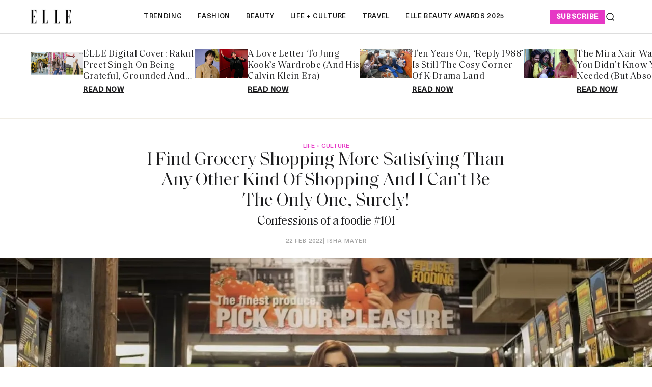

--- FILE ---
content_type: text/html; charset=utf-8
request_url: https://elle.in/grocery-shopping-more-satisfying/
body_size: 18433
content:
<!DOCTYPE html><html lang="en" class=" gh-color-section-font-light" data-color-scheme="light"><head><link rel="preconnect" href="https://securepubads.g.doubleclick.net/" crossorigin><link rel="preconnect" href="https://www.googletagmanager.com/" crossorigin><link rel="preconnect" href="https://img-cdn.publive.online/" crossorigin><link rel="preconnect" href="https://fonts.gstatic.com/" crossorigin><link rel="preconnect" href="https://8merv5it13.execute-api.ap-south-1.amazonaws.com/" ><link rel="dns-prefetch" href="https://securepubads.g.doubleclick.net/"><link rel="dns-prefetch" href="https://www.googletagmanager.com/"><link rel="dns-prefetch" href="https://img-cdn.publive.online/"><link rel="dns-prefetch" href="https://fonts.gstatic.com/"><link rel="manifest" href="https://elle.in/manifest.json"><link rel="preload" fetchpriority="high" as="image" href="https://img-cdn.publive.online/fit-in/360x160/filters:format(webp)/elle-india/media/agency_attachments/2024/12/12/2024-12-12t050944592z-2024-11-18t092336231z-czebsydrcd4dzd67f1wr.webp" type="image/webp"><link rel="shortcut icon" type="image/webp"  href="https://img-cdn.publive.online/fit-in/48x48/filters:format(webp)/elle-india/media/agency_attachments/2024/12/12/2024-12-12t050948965z-2024-11-18t092446552z-favicon-1.webp"><link rel="preload" fetchpriority="high" as="image" href="https://img-cdn.publive.online/fit-in/1280x720/filters:format(webp)/elle-india/media/post_attachments/wp-content/uploads/2022/02/feature-37.jpg" type="image/webp"><link rel="canonical" href="https://elle.in/grocery-shopping-more-satisfying/"><link rel="preload" fetchpriority="high" as="script" href="https://static-cdn.publive.online/publive-publisher-templates/elle_template/assets/bundles/index_bundle.js"><script  fetch-priority="high" src="https://static-cdn.publive.online/publive-publisher-templates/elle_template/assets/bundles/index_bundle.js" type='text/javascript' defer ></script><link rel="preload" as="script" href="https://static-cdn.publive.online/publive-publisher-templates/elle_template/assets/bundles/style_bundle.js"><script src="https://static-cdn.publive.online/publive-publisher-templates/elle_template/assets/bundles/style_bundle.js" type='text/javascript'></script><!-- Preload and defer index_bundle.js --><link rel="preload" fetchpriority="high" as="script" href="https://static-cdn.publive.online/publive-publisher-templates/elle_template/assets/js/bootstrap5.3-bundle.min.js" /><link rel="preload" href="https://static-cdn.publive.online/publive-publisher-templates/elle_template/assets/css/bootstrap.min.css" as="style"><link rel="preload" href="https://static-cdn.publive.online/publive-publisher-templates/elle_template/assets/font-family/saol/SaolDisplay-Regular.ttf" as="font" type="font/woff2" crossorigin="anonymous"><link rel="preload" href="https://static-cdn.publive.online/publive-publisher-templates/elle_template/assets/font-family/saol/Saol-Text-Regular.woff2" as="font" type="font/woff2" crossorigin="anonymous"><link rel="preload" href="https://static-cdn.publive.online/publive-publisher-templates/elle_template/assets/font-family/charter/charter_bold_italic-webfont.woff" as="font" type="font/woff2" crossorigin="anonymous"><link rel="preload" href="https://static-cdn.publive.online/publive-publisher-templates/elle_template/assets/font-family/charter/charter_bold-webfont.woff" as="font" type="font/woff2" crossorigin="anonymous"><link rel="preload" href="https://static-cdn.publive.online/publive-publisher-templates/elle_template/assets/font-family/charter/charter_italic-webfont.woff" as="font" type="font/woff2" crossorigin="anonymous"><link rel="preload" href="https://static-cdn.publive.online/publive-publisher-templates/elle_template/assets/font-family/charter/charter_regular-webfont.woff" as="font" type="font/woff2" crossorigin="anonymous"><link rel="preload" href="https://static-cdn.publive.online/publive-publisher-templates/elle_template/assets/font-family/neue-haas-unica/NeueHaasUnica.woff2" as="font" type="font/woff2" crossorigin="anonymous"><!-- Basic meta --><meta charset="UTF-8"><meta name="google-site-verification" content="KuRGmptHzbJVzTtZsnXhy1ybq_GgO3Ow59-BD-LgUYI" /><meta name="robots" content="max-image-preview:large"><meta name="viewport" content="width=device-width, initial-scale=1.0"><meta name = "title" property="og:title" content = "I Find Grocery Shopping More Satisfying Than Any Other Kind Of Shopping And I Can't Be The Only One, Surely!" /><title> I Find Grocery Shopping More Satisfying Than Any Other Kind Of Shopping And I Can't Be The Only One, Surely!</title><meta property="og:description" content = "If I had to write a book titled Confessions of a Shopaholic, it would have long descriptions about the grocery aisle at my local store. I would dedica..." /><meta name="description" content="If I had to write a book titled Confessions of a Shopaholic, it would have long descriptions about the grocery aisle at my local store. I would dedica..."><meta name="keywords" content="Grocery Shopping"><meta name="news_keywords" content="What's New, Must Reads, Trending"><!-- Facebook --><meta name="author" content="Isha Mayer"><meta name="type" property="og:type" content="Article"/><meta name="url" property="og:url" content="https://elle.in/grocery-shopping-more-satisfying/"/><meta property="og:site_name" content="Elle India" /><meta name="og:locale" content="en_IN"><!-- Twitter --><meta name="twitter:title" content=
  
    "I Find Grocery Shopping More Satisfying Than Any Other Kind Of Shopping And I Can't Be The Only One, Surely!"
  
><meta property="twitter:site" content="Elle India" /><meta name="url" property="twitter:url" content="https://elle.in/grocery-shopping-more-satisfying/"/><meta name="twitter:description" content=
  
    "If I had to write a book titled Confessions of a Shopaholic, it would have long descriptions about the grocery aisle at my local store. I would dedica..."
  
><meta name="twitter:image" content="https://img-cdn.publive.online/fit-in/1200x675/elle-india/media/post_attachments/wp-content/uploads/2022/02/feature-37.jpg"><meta name="twitter:card" content="summary_large_image"><meta name="image" property="og:image" content="https://img-cdn.publive.online/fit-in/1200x675/elle-india/media/post_attachments/wp-content/uploads/2022/02/feature-37.jpg"><meta property="og:image:width" content="675"><meta property="og:image:height" content="1200"><meta property="og:image:type" content="image/jpeg"><meta property="twitter:image:width" content="675"><meta property="twitter:image:height" content="1200"><meta property="twitter:image:type" content="image/jpeg"><link rel="alternate" type="application/rss+xml" title="Elle India — RSS" href="https://elle.in/rss"><script type="application/ld+json">
  {
    "@context": "https://schema.org",
    "@type": "WebSite",
    "url": "https://elle.in",
    "potentialAction": {
      "@type": "SearchAction",
      "target": "https://elle.in/search?title={search_term_string}",
      "query-input": "required name=search_term_string"
    }
  }
</script><script type="application/ld+json">
    {
    "@context": "https://schema.org",
    "@type": "WebPage",
    "name": "I Find Grocery Shopping More Satisfying Than Any Other Kind Of Shopping And I Can&#39;t Be The Only One, Surely!",
    "description": "If I had to write a book titled Confessions of a Shopaholic, it would have long descriptions about the grocery aisle at my local store. I would dedica...",
    
    "keywords": [
      
        
          "Grocery Shopping"
        
      
    ],
    
    "speakable": {
      "@type": "SpeakableSpecification",
      "xpath": [
        "//title",
        "//meta[@name='description']/@content"
      ]
    },
    "url": "https://elle.in/grocery-shopping-more-satisfying/",
    "specialty": "https://schema.org/NewsMediaOrganization",
    "mainContentOfPage": "News",
    "inLanguage": "en"
  }
</script><script type="application/ld+json">
  {
    "@context": "https://schema.org",
    "@type": "SiteNavigationElement",
    "name": ["home" ,"Trending" ,"fashion" ,"beauty" ,"life + culture" ,"travel" ,"ELLE Beauty Awards 2025"],
    "url": ["elle.in" ,"https://elle.in/trending"   ,"https://elle.in/fashion"   ,"https://elle.in/beauty"   ,"https://elle.in/life-culture"   ,"https://elle.in/travel"   ,"https://elle.in/elle-beauty-awards-2025"  ]
  }
</script><script type="application/ld+json">
    {
    "@context": "https://schema.org",
    "@type": "Article",
    "mainEntityOfPage": {
        "@type": "WebPage",
        "@id": "https://elle.in/grocery-shopping-more-satisfying/"
        },
    "headline": "I Find Grocery Shopping More Satisfying Than Any Other Kind Of Shopping And I Can't Be The Only One, Surely!",
    "image": [ "https://img-cdn.publive.online/fit-in/1200x675/filters:format(webp)/elle-india/media/post_attachments/wp-content/uploads/2022/02/feature-37.jpg" ],
    "datePublished": "2022-02-22T12:21:48+05:30",
    "dateModified": "2022-02-22T12:21:48+05:30",
    "author": [
      
        
        {
          "@type": "Person",
          "name": "Isha Mayer",
          "url": "https://elle.in/author/imayer",
          "description": ""
        } 
         
      
    ],
    "publisher": {
        "@type": "Organization",
        "name": "Elle India",
        "sameAs": [
            "https://www.facebook.com/ELLEINDIA/",
            "https://www.linkedin.com/company/elleindia/?originalSubdomain=in",
            "https://x.com/elleindia?lang=en",
            "https://www.instagram.com/elleindia/?hl=en",
            "https://www.youtube.com/channel/UCiP5ZlO1vzp20SHo2pMVo2A",
            ""
        ],
        "logo": {
            "@type": "ImageObject",
            "url": "https://img-cdn.publive.online/fit-in/600x60/filters:format(webp)/filters:fill(white)/elle-india/media/agency_attachments/2024/12/12/2024-12-12t050944592z-2024-11-18t092336231z-czebsydrcd4dzd67f1wr.webp",
            "width":600,
            "height":60
        }
        },
    
        "isAccessibleForFree":true,
    
    
        "keywords": [
          
            
              "Grocery Shopping"
            
          
        ],
    
    "associatedMedia":{
        "@type":"ImageObject",
        "url":"https://img-cdn.publive.online/fit-in/1200x675/filters:format(webp)/elle-india/media/post_attachments/wp-content/uploads/2022/02/feature-37.jpg",
        "width":1200,
        "height":675
    },
    "description": "If I had to write a book titled Confessions of a Shopaholic, it would have long descriptions about the grocery aisle at my local store. I would dedica...",
    "articleBody": "&quot;If I had to write a book titled Confessions of a Shopaholic, it would have long descriptions about the grocery aisle at my local store. I would dedicate paragraphs to the rustle of a chip packet, or the deeply enjoyable moment when you find a jar that looks aesthetically pleasing. This is probably why I won&amp;#x27;t get a book deal in the first place. But there have got to be more people like me. Pulling the trolley across the aisle, with your headphones belting out your go-to playlist and staring at the beautifully organised stacks for hours-that&amp;#x27;s stress busting in itself. Dancing in the supermarket and making a reel on it isn&amp;#x27;t. Or is it?  via GIPHY As a young girl, I was quite averse to shopping for clothes. The process of going to a mall, selecting 20 outfits and then trying them on only to find out that two fit you perfectly without blowing my budget to smithereens is such a waste of time and effort *rolls eyes*. Heading to a supermarket is so much better. You end up buying just what you want &amp;quot;cause it&amp;quot;s food. You know you&amp;quot;ll end up eating it and nothing goes to waste. Plus food is a universal love language\u2013it unites people and makes everyone happy.  via GIPHY I imagine at this point you&amp;#x27;re either nodding along because you totally relate or are on the fence, not convinced that grocery shopping needs people to wax eloquent about it. Let me explain where I am coming from. For starters, I&amp;quot;m a snack hoarder, so I need my monthly stock of munchies. The snacks section of any store is my holy grail. I&amp;quot;ll spend the most time there. Those colourful packets of chips and crisps, perfectly arranged as per the size and shape are beautiful to look at. I can feel them turning into Meredith from Grey&amp;quot;s Anatomy and saying,\u201d Pick me, choose me, love me.\u201d  via GIPHY The way everything is aligned is attractive too (sneaky supermarket people looking right into my brain). That&amp;quot;s why I try to be super careful even when picking things out. If I don&amp;#x27;t require something, I&amp;#x27;ll ensure I keep it back in the place it belongs. Basically, I don&amp;#x27;t like to disturb that well-organised stack\u2013a quality my mother hopes I imbibe and put into practise in my own house. Yes, I&amp;quot;ll be that annoying person who will give you the side eye for dropping something and not putting it back in the correct spot (#SorryNotSorry)!  Online Grocery Shopping Doesn&amp;#x27;t Cut it When the pandemic first broke out, we were forced to order everything online\u2013whether it was fruits, vegetables, snacks, soaps, or other daily essentials. Ugh. Can you imagine my plight? I had to scroll through apps and pick out food items. I was convinced it would be more interesting to watch paint dry. You lose out on the whole experience of going physically to a place and enjoying that space. My worst nightmare though? When my fav snack that I really craved wasn&amp;quot;t available. You know that sinking feeling when the dress you wanted to buy for ages suddenly goes out of stock? Yup, that&amp;#x27;s how I felt. I know grocery stores have been open even during lockdown but like many others, I was paranoid to get out in a crowded space. Can you blame me? This led to me finding stores that are less crowded. And that&amp;#x27;s why it has become so important to have my own space even while I shop for daily essentials. I&amp;quot;ve found the right places, which are super close to home. It&amp;quot;s quite empty most times and it&amp;quot;s got more space, so don&amp;#x27;t be surprised if you find me spending 15 minutes in each alley and just pondering what to pick up, despite having a set list. Fortunately, I do come to my senses and come down to buying only what I need, thanks to my mum who usually accompanies me and ensures I don&amp;#x27;t go berserk.  via GIPHY For the love of Grocery Shopping Long story short, grocery shopping is therapeutic and something I&amp;#x27;ve grown to love over the years. The mere sight of my empty snack cupboard motivates me to go to step out, head to a store and breathe life into it with vibrant packs. Here&amp;#x27;s my confession -while I said I will never dance in a supermarket, I would love to sit in the trolley and slide it across the aisles if I ever happen to get a chance to be the only person in the store (I still won&amp;#x27;t make a reel on this) Just like me, if you like grocery shopping, here are some recommendations of my favourite places that look good and feel good to go to. Happy shopping (and munching)! 1. Foodhall, Santacruz West 2. Society Stores, Oshiwara 3. Nature&amp;#x27;s Basket, Multiple Outlets in Mumbai 4. The Origin, Khar West 5. Le Marche, Multiple Outlets in New Delhi &quot;",
    "inLanguage": "en"
    }
</script><script type="application/ld+json">
{
"@context": "https://schema.org",
"@type": "BreadcrumbList",
"itemListElement": [{
"@type": "ListItem",
"position": 1,
"name": "Elle India",
"item": "https://elle.in"
}


,{
    "@type": "ListItem",
    "position": 2,
    "name": "Life + Culture",
    "item": "https://elle.in/life-culture"
}


,{
    "@type": "ListItem",
    "position": 3,
    "name": "I Find Grocery Shopping More Satisfying Than Any Other Kind Of Shopping And I Can&#39;t Be The Only One, Surely!",
    "item": "https://elle.in/grocery-shopping-more-satisfying/"
}

]
}
</script><!-- Custom Border Radius Variables --><!-- Custom Background Color Variable --><style>
    

    @font-face {font-family: 'NeueHaasUnica'; src: url("https://static-cdn.publive.online/publive-publisher-templates/elle_template/assets/font-family/neue-haas-unica/NeueHaasUnica.woff2") format('woff2'); font-weight: 400; font-style: normal; font-display: fallback;} 

    @font-face {font-family: 'SaolDisplay'; src: url("https://static-cdn.publive.online/publive-publisher-templates/elle_template/assets/font-family/saol/SaolDisplay-Regular.ttf") format('woff2'); font-weight: 400; font-style: normal; font-display: fallback;}
    @font-face {font-family: 'Charter'; src: url("https://static-cdn.publive.online/publive-publisher-templates/elle_template/assets/font-family/charter/charter_bold_italic-webfont.woff") format('woff2'); font-weight: bold; font-style: italic; font-display: fallback;}  

    @font-face {font-family: 'Charter'; src: url("https://static-cdn.publive.online/publive-publisher-templates/elle_template/assets/font-family/charter/charter_bold-webfont.woff") format('woff2'); font-weight: bold; font-style: normal; font-display: fallback;}  
    @font-face {font-family: 'Charter'; src: url("https://static-cdn.publive.online/publive-publisher-templates/elle_template/assets/font-family/charter/charter_italic-webfont.woff") format('woff2'); font-weight: normal; font-style: italic; font-display: fallback;}  
    @font-face {font-family: 'Charter'; src: url("https://static-cdn.publive.online/publive-publisher-templates/elle_template/assets/font-family/charter/charter_regular-webfont.woff") format('woff2'); font-weight: normal; font-style: normal; font-display: fallback;}  
    
    @font-face {font-family: 'SaolText'; src: url("https://static-cdn.publive.online/publive-publisher-templates/elle_template/assets/font-family/saol/Saol-Text-Regular.woff2") format('woff2'); font-weight: 400; font-style: normal; font-display: fallback;} 
        :root {
            --pub-font-family-primary: 'SaolDisplay','Inter', sans-serif;
            --pub-font-family-secondary: 'SaolText','Inter', sans-serif;
        }
        
    
    :root{
        --pub-font-family-meta:'NeueHaasUnica',var(--pub-font-family-secondary);
        --pub-font-family-nav:'NeueHaasUnica',var(--pub-font-family-primary);
        --pub-font-family-excerpt:'Charter',var(--pub-font-family-secondary);

        --font-weight-card-heading:400;
        --font-family-headings:var(--pub-font-family-primary);
        --font-family-card-headings:var(--pub-font-family-primary);
        --font-family-navigation:var(--pub-font-family-meta);
        --font-size-card-heading-large:24px;
        --font-size-card-heading:24px;
        --font-card-heading-line-height:26px;
        --font-size-topic-grid-name:75px;
        --border-radius-buttons: 100px;
        --border-radius-containers: 8px;
        --border-radius-tags: 4px;
        --padding-buttons: 12px 22px;
        --padding-subscribe-button: 20px 28px;
        --font-size-subscribe-cta: 20px;
        --font-subscribe-cta-line-height: 24px;
        --text-transfrom-navigation: uppercase;
        --font-size-article-headings:36px;
        --font-post-text-line-height:30px;

        

      }
        :root {
            --background-custom-color: 
        }
        :root {
            --accent-color: #e638c5;
            --accent-text-color: #FFFFFF;
            --header-height: -50px;
            --bs-table-color: unset !important;
        }
        :root[data-color-scheme='light']{
            --color-social-bg-icon: #e638c5;
            --p-accent-color: #e638c5;
            --p-accent-text-color: #FFFFFF;
            --p-nav-color:#FFFFFF;
            --p-nav-text-color:#181818;

            .svg-path-publisher-link-color{
              fill: var(--p-accent-color) !important;
            }
            .svg-path-secondary-color{
              fill: white !important;
            }
            .rss-feed-path{
              fill: white !important; 
            }
            .all-share-icon-svg-path{
              stroke: var(--color-social-bg-icon) !important;
              fill: var(--color-social-bg-icon) !important;
          }
        }
        :root[data-color-scheme='dark']{
            --color-social-bg-icon: #fff;
            --accent-color: #e638c5;
            --p-accent-color: #e638c5;
            --p-accent-text-color: #FFFFFF;
            --p-nav-color:#FFFFFF;
            --p-nav-text-color:#ffffff;
            .svg-path-publisher-link-color{
              fill: var(--color-main) !important;
            }
            .t7-rss-feed-path{
              fill: var(--color-bg-main) !important;
            }
            .svg-path-secondary-color{
              fill:#1d1d1f !important;
            }
            .all-share-icon-svg-path{
              stroke: white !important;
              fill: white !important;
          }
        }
        .primary_font{
            font-family: var( --pub-font-family-primary, var( --pub-font-family));
          }
          .secondary_font{
            font-family:var( --pub-font-family-secondary);
          }
          a:hover{
            color:var(--color-link-hover)!important;
          }
        
            .article .article-data {font-size: 16px;} .article .article-data h1 {font-size: 2em} 
.article .article-data h2 {font-size: 1.5em} .article .article-data h3 {font-size: 1.17em} 
.article .article-data h4 {font-size: 1em} .article .article-data h5 {font-size: 0.83em} 
.article .article-data h6 {font-size: 0.75em}
.article .article-data .ratings {
    width: 100%;
    display: flex;
    justify-content: space-evenly;
    column-gap: 20px;
    background-color: #F3F3F3;
    padding: 10px;
    margin-bottom: 20px;
}
.article .article-data .ratings ul{
    list-style: none;
    display: flex;
    flex-direction: column;
}
.article .article-data .ratings .pros-cons, .article .article-data .ratings .quality-ratings, .article .article-data .ratings .cost-ratings{
    width: 100%;
}
.article .article-data .ratings .cost-ratings,.article .article-data .ratings .quality-ratings{
    border-right: dashed;
}
.article .article-data .ratings .cost-ratings h3{
    border-bottom: dashed;
    padding-bottom: 10px;
    color: var(--publisher_color);
}
.article .article-data .ratings .quality-ratings p{
    width: 120px;
}
@media only screen and (max-width: 750px) {
    .article .article-data .ratings {
        flex-direction: column;
    }
    .article .article-data .ratings .cost-ratings,.article .article-data .ratings .quality-ratings{
        border-right: none;
    }
  }
figure.tinymce-table-div {margin: 0;}
figure.tinymce-table-div table { display: table; border-collapse: collapse; box-sizing: border-box; text-indent: initial; border-spacing: 2px; border-color: gray; line-height: 22.4px; overflow-x: auto; }
figure.tinymce-table-div table.center {margin: 0 auto;}
figure.tinymce-table-div table.left {display: table; float: left;}
figure.tinymce-table-div table.right {display: table; float: right;}
.article-data table tbody { display: table-row-group; vertical-align: middle; border-color: inherit;}
.article-data table tbody td { border: 1px solid rgb(204, 204, 204); padding: 0.4rem; }
@media screen and (max-width: 750px) {.article-data table {max-width: 100%;}}
.featured-video-embed {margin: 0;} .article .article-data video {max-width: 100%;}


#postContent .gallery_container {
    position:relative;
}
#postContent .gallery_container img {
width: 100%;
}
#postContent .gallery_container .gallery_content {
    margin-top:10px
}
#postContent .gallery_container .gallery_num {
position: absolute;
display:none;
background-color:#e638c5;
color:#FFFFFF;
min-width: 4rem;
width: fit-content;
text-align: center;
top: 0px;
left:0px;
font-size: 24px;
height: 2.5rem;
padding: 2px 10px;
}

#postContent .gallery_container .gallery_num .num {
font-size:15px;
}

#postContent .gallery_content h3 {
width: 100%;
font-size: 20px;
line-height: 23px;
font-weight: bolder;
margin:12px 0 16px !important;
}
#postContent .gallery_content p {
font-size: 15px;
line-height: 1.6rem;
word-break: normal;
-ms-word-wrap: break-word;
word-wrap: break-word;
width: 100%;
}
#gallery__carousel__wrapper {
padding-top: 1.1rem;
margin-right: 10px;

}
.selector-container{margin-bottom:20px;}
            a {
                text-decoration: none;
                color: var(--color-text-main);
                cursor: pointer;
            }
            
        
        
            
                .responsive-ad-css.side-slot-wrapper {
    overflow: unset;
}

.side-slot img {
    width: 300px !important;
    height: 300px !important;
}
            
        
        
            #featured-post-container{
                min-height:170px;
            }
            
                
                    .gh-article-page-excerpt {
    margin: 0 !important;
}.gh-article-page-content#postContent {
    max-width: 860px;
}
                
            
        
        
    
    </style><!-- Custom Button Color Variable --><style>
        :root {
            --background-color-button: ;
        }
    </style><style>
    :root {
        -font-weight-headings: 700;
        --font-weight-navigation: 500;
        --font-weight-tags: 500;
        --font-weight-footer-subtext: 500;
        --font-weight-toggle-heading: 600;

        --text-transfrom-navigation: uppercase;
         --font-size-navigation: 13px;
        --text-transform-tags: normal;
        --text-transform-buttons: none; 
    }
</style><script type="text/javascript" href="https://static-cdn.publive.online/publive-publisher-templates/elle_template/assets/js/bootstrap5.3-bundle.min.js"></script><link defer rel="stylesheet" href="https://static-cdn.publive.online/publive-publisher-templates/elle_template/assets/css/bootstrap.min.css"><script src="https://static-cdn.publive.online/publive-publisher-templates/elle_template/assets/js/bootstrap5.3-bundle.min.js" type="text/javascript"></script><!-- Global site tag (gtag.js) - Google Analytics GA4 --><script defer src="https://www.googletagmanager.com/gtag/js?id=G-834M4E527E"></script><script>
      const ga4MeasurementId = 'G-834M4E527E';
  
      function gtag() {
          window.dataLayer = window.dataLayer || [];
          window.dataLayer.push(arguments);
      }
      gtag('js', new Date());
      gtag('config', ga4MeasurementId);
  
      document.addEventListener('DOMContentLoaded', function() {
          const playButton = document.querySelector('#playbtn');
  
          if (playButton) {
              playButton.addEventListener('click', function() {
                  gtag('event', 'readAudioPlay', {
                      'event_category': 'Audio',
                      'event_label': 'readAudioPlay',
                      'event_value': 1 
                  });
              });
          }
      });
  </script><script>
var postTitle =""
var postCategory =""
var postAuthor =""
var postID =""
var postLanguageCode =""
var postMetaTitle="";
var postMetaDescription="";
var postFirstPublishedAt="";
var postCreatedBy = "";
var postLastPublishedAt="";
var postContentType="";
var postBannerUrl="";
var postPrimaryCategory="";

 postTitle = "I Find Grocery Shopping More Satisfying Than Any Other Kind Of Shopping And I Can't Be The Only One, Surely!";
 postCategory = "food";
 postAuthor="imayer";
 postID="7525894";
 postLanguageCode="en";
 postMetaTitle="I Find Grocery Shopping More Satisfying Than Any Other Kind Of Shopping And I Can't Be The Only One, Surely!";
 postMetaDescription="If I had to write a book titled Confessions of a Shopaholic, it would have long descriptions about the grocery aisle at my local store. I would dedica...";
 postFirstPublishedAt="2022-02-22T12:21:48+05:30";
 postCreatedBy="imayer";
 postLastPublishedAt="2022-02-22T12:21:48+05:30";
 postContentType="Article";
 postBannerUrl="https://img-cdn.publive.online/fit-in/640x480/filters:format(webp)/elle-india/media/post_attachments/wp-content/uploads/2022/02/feature-37.jpg";
 postPrimaryCategory="life-culture";

var pubID="3466";
var pubDomain="elle.in";
</script><link rel="preload" href="https://publive.s3.ap-south-1.amazonaws.com/analytics/min_non_amp_analytics.js" as="script"><script async src="https://publive.s3.ap-south-1.amazonaws.com/analytics/min_non_amp_analytics.js" type="text/javascript"></script><script defer id="infinite-article-analytics" src="https://elle.in/static/js/analytics/infinite_article_analytics.js" type="text/javascript" article_type="Article" article_legacy_url="/grocery-shopping-more-satisfying/" post_id="7525894" publisher_actual_domain="https://elle.in" post_access_type="Public" publive_analytics="1"></script></head><body class="post-template is-head-include-social-icons"><div class="gh-viewport"><header id="gh-head" class="gh-head"><div class="gh-head-inner gh-container"><div class="gh-head-brand-socials-wrapper 
            "><button class="gh-burger-btn" aria-label="Mobile menu button"><svg width="20" height="16" viewBox="0 0 20 16" fill="none" xmlns="http://www.w3.org/2000/svg"><path fill-rule="evenodd" clip-rule="evenodd" d="M19.1195 1.21879C19.1195 1.63491 18.7822 1.97224 18.3661 1.97224H1.63407C1.21795 1.97224 0.880615 1.63491 0.880615 1.21879C0.880615 0.802666 1.21795 0.465332 1.63407 0.465332H18.3661C18.7822 0.465332 19.1195 0.802666 19.1195 1.21879Z" fill="#202020"/><path fill-rule="evenodd" clip-rule="evenodd" d="M19.1195 8.00004C19.1195 8.41616 18.7822 8.75349 18.3661 8.75349H1.63407C1.21795 8.75349 0.880615 8.41616 0.880615 8.00004C0.880615 7.58392 1.21795 7.24658 1.63407 7.24658H18.3661C18.7822 7.24658 19.1195 7.58392 19.1195 8.00004Z" fill="#202020"/><path fill-rule="evenodd" clip-rule="evenodd" d="M19.1195 14.7808C19.1195 15.1969 18.7822 15.5343 18.3661 15.5343H1.63407C1.21795 15.5343 0.880615 15.1969 0.880615 14.7808C0.880615 14.3647 1.21795 14.0273 1.63407 14.0273H18.3661C18.7822 14.0273 19.1195 14.3647 19.1195 14.7808Z" fill="#202020"/></svg></button><div class="gh-head-brand"><a class="gh-site-logo " href="/" aria-label=" logo and home page link"><img src="https://img-cdn.publive.online/fit-in/360x160/filters:format(webp)/elle-india/media/agency_attachments/2024/12/12/2024-12-12t050944592z-2024-11-18t092336231z-czebsydrcd4dzd67f1wr.webp" alt="Elle India icon" class="gh-site-logo-img"></a></div></div><div class="gh-head-menu"><ul class="nav"><li class="nav-item"><a class="nav-link " 
      href="/trending" 
      
      
     aria-label="Trending">
    Trending
  </a></li><li class="nav-item"><a class="nav-link " 
      href="/fashion" 
      
      
     aria-label="fashion">
    fashion
  </a></li><li class="nav-item"><a class="nav-link " 
      href="/beauty" 
      
      
     aria-label="beauty">
    beauty
  </a></li><li class="nav-item"><a class="nav-link " 
      href="/life-culture" 
      
      
     aria-label="life + culture">
    life + culture
  </a></li><li class="nav-item"><a class="nav-link " 
      href="/travel" 
      
      
     aria-label="travel">
    travel
  </a></li><li class="nav-item"><a class="nav-link " 
      href="/elle-beauty-awards-2025" 
      
      
     aria-label="ELLE Beauty Awards 2025">
    ELLE Beauty Awards 2025
  </a></li></ul></div><div class="gh-head-actions"><div class="gh-head-actions-list"><a class="header-subscribe" href='https://elle.in/subscription-page' aria-label="subscribe">
                    subscribe
                </a><button class="gh-search" title="Search button" type="button"  role="button" data-bs-toggle="modal" data-bs-target="#search-modal" data-ghost-search><svg
    width="20"
    height="20"
    viewBox="0 0 20 20"
    fill="none"
    xmlns="http://www.w3.org/2000/svg"
><path
        d="M14.1057 14.2L17 17M16.0667 9.53333C16.0667 13.1416 13.1416 16.0667 9.53333 16.0667C5.92507 16.0667 3 13.1416 3 9.53333C3 5.92507 5.92507 3 9.53333 3C13.1416 3 16.0667 5.92507 16.0667 9.53333Z"
        stroke="#1D1D1F"
        stroke-width="1.5"
        stroke-linecap="round"
    /></svg></button></div></div></div><div class="gh-mobile-menu"><div class="gh-mobile-menu__header"><a class="gh-site-logo " href="/" aria-label=" logo and home page link"><img src="https://img-cdn.publive.online/fit-in/0x0/filters:format(webp)/elle-india/media/agency_attachments/2024/12/12/2024-12-12t050944592z-2024-11-18t092336231z-czebsydrcd4dzd67f1wr.webp" alt="Elle India icon" class="gh-site-logo-img"></a><button class="gh-mobile-menu__close-btn" aria-label="Close mobile menu button"><svg width="24" height="24" viewBox="0 0 24 24" fill="none" xmlns="http://www.w3.org/2000/svg"><path d="M19 5L5 19M19 19L5 5" stroke="#1D1D1F" stroke-width="2" stroke-linecap="round" /></svg></button></div><div class="gh-mobile-menu-main"><nav class="gh-mobile-menu__nav"><div id="search_page_input" class="primary_font"><div class="search_bar_div" ><form action="https://elle.in/search" method="GET" class="" target="_top"><input name="title" class="jeg_searchPage_input_top" required placeholder="Search..." type="text" value="" autocomplete="off"><button aria-label="Search Button" type="submit"  class="searchPage_button btn"><svg
    width="20"
    height="20"
    viewBox="0 0 20 20"
    fill="none"
    xmlns="http://www.w3.org/2000/svg"
><path
        d="M14.1057 14.2L17 17M16.0667 9.53333C16.0667 13.1416 13.1416 16.0667 9.53333 16.0667C5.92507 16.0667 3 13.1416 3 9.53333C3 5.92507 5.92507 3 9.53333 3C13.1416 3 16.0667 5.92507 16.0667 9.53333Z"
        stroke="#1D1D1F"
        stroke-width="1.5"
        stroke-linecap="round"
    /></svg></button></form></div></div><ul class="menu_bar gh-mobile-menu__nav-list"><li class="menu_li dropdown_button gh-mobile-menu__nav-item"><div class="sidebtn"><a class="active side_btn"  href="/trending"  aria-label="Trending" >
        Trending
      </a></div></li><li class="menu_li dropdown_button gh-mobile-menu__nav-item"><div class="sidebtn"><a class="active side_btn"  href="/fashion"  aria-label="fashion" >
        fashion
      </a></div></li><li class="menu_li dropdown_button gh-mobile-menu__nav-item"><div class="sidebtn"><a class="active side_btn"  href="/beauty"  aria-label="beauty" >
        beauty
      </a></div></li><li class="menu_li dropdown_button gh-mobile-menu__nav-item"><div class="sidebtn"><a class="active side_btn"  href="/life-culture"  aria-label="life + culture" >
        life + culture
      </a></div></li><li class="menu_li dropdown_button gh-mobile-menu__nav-item"><div class="sidebtn"><a class="active side_btn"  href="/travel"  aria-label="travel" >
        travel
      </a></div></li><li class="menu_li dropdown_button gh-mobile-menu__nav-item"><div class="sidebtn"><a class="active side_btn"  href="/elle-beauty-awards-2025"  aria-label="ELLE Beauty Awards 2025" >
        ELLE Beauty Awards 2025
      </a></div></li></ul></div><div class="gh-mobile-menu__footer"></div></div><div class="gh-overlay"></div></header><main><div class="gh-ads-container"><div class="w-100 responsive-ad-css"></div></div><div class="gh-featured-container"><div id="featured-post-container" ></div></div><div class="gh-container gh-article-page-wrapper gh-article-page-base-wrapper"><article class="gh-article-page post-template"><header class="gh-article-page-wide__bread-header-wrapper"><div class="article-head"><div class="gh-card-tags"><a class="category-culture" href="https://elle.in/life-culture" aria-label="Life + Culture life-culture">
                  Life + Culture
                </a></div><h1 class="gh-article-page-heading gh-title-desc">I Find Grocery Shopping More Satisfying Than Any Other Kind Of Shopping And I Can't Be The Only One, Surely!</h1><p class="gh-article-page-excerpt gh-title-desc">Confessions of a foodie #101 </p><div class="meta-data gh-title-desc"><span class="article-date"><time datetime="22 Feb 2022">
                      22 Feb 2022</time></span><a href="https://elle.in/author/imayer" aria-label="Isha Mayer" >| <span class="author"> Isha Mayer</span></a></div></div></header></article></div><figure class="gh-article-page-feature-image"><picture><img  src="https://img-cdn.publive.online/fit-in/1280x720/filters:format(webp)/elle-india/media/post_attachments/wp-content/uploads/2022/02/feature-37.jpg" class="art-image" alt="feature (37)" fetchpriority="high"></picture></figure><article class="gh-article-page post-template"><div id="postContent" class="gh-container gh-article-page-content gh-article-page-content"><p class="p1">If I had to write a book titled <em>Confessions of a Shopaholic</em>, it would have long descriptions about the grocery aisle at my local store. I would dedicate paragraphs to the rustle of a chip packet, or the deeply enjoyable moment when you find a jar that looks aesthetically pleasing. This is probably why I won't get a book deal in the first place. But there have got to be more people like me. Pulling the trolley across the aisle, with your headphones belting out your go-to playlist and staring at the beautifully organised stacks for hours-that's stress busting in itself. Dancing in the supermarket and making a reel on it isn't. Or is it?</p><p><iframe allowfullscreen="allowfullscreen" class="giphy-embed" frameborder="0" height="343" loading="lazy" src="https://giphy.com/embed/3oEjHVJtaC1T1w4Be8" width="480"></iframe></p><p><a href="https://giphy.com/gifs/michaelbruno-music-video-justin-timberlake-cantstopthefeeling-3oEjHVJtaC1T1w4Be8" target="_blank">via GIPHY</a></p><p class="p1">As a young girl, I was quite averse to shopping for clothes. The process of going to a mall, selecting 20 outfits and then trying them on only to find out that two fit you perfectly without blowing my budget to smithereens is such a waste of time and effort *rolls eyes*. Heading to a supermarket is so much better. You end up buying just what you want &lsquo;cause it&rsquo;s food. You know you&rsquo;ll end up eating it and nothing goes to waste. Plus <a href="https://elle.in/valentines-day-menus-india/" target="_blank">food is a universal love language</a>&ndash;it unites people and makes everyone happy.</p><p><iframe allowfullscreen="allowfullscreen" class="giphy-embed" frameborder="0" height="270" loading="lazy" src="https://giphy.com/embed/hyXj4MH33EOn5MOQbh" width="480"></iframe></p><p><a href="https://giphy.com/gifs/RosannaPansino-ro-rosanna-pansino-hyXj4MH33EOn5MOQbh" target="_blank">via GIPHY</a></p><p>I imagine at this point you're either nodding along because you totally relate or are on the fence, not convinced that grocery shopping needs people to wax eloquent about it. Let me explain where I am coming from. For starters, I&rsquo;m a snack hoarder, so I need my monthly stock of munchies. The snacks section of any store is my holy grail. I&rsquo;ll spend the most time there. Those colourful packets of chips and crisps, perfectly arranged as per the size and shape are beautiful to look at. I can feel them turning into Meredith from Grey&rsquo;s Anatomy and saying,&rdquo; Pick me, choose me, love me.&rdquo;</p><p><iframe allowfullscreen="allowfullscreen" class="giphy-embed" frameborder="0" height="250" loading="lazy" src="https://giphy.com/embed/MnnFpIXPqiv8A" width="480"></iframe></p><p><a href="https://giphy.com/gifs/love-greys-anatomy-MnnFpIXPqiv8A" target="_blank">via GIPHY</a></p><p class="p1">The way everything is aligned is attractive too (sneaky supermarket people looking right into my brain). That&rsquo;s why I try to be super careful even when picking things out. If I don't require something, I'll ensure I keep it back in the place it belongs. Basically, I don't like to disturb that well-organised stack&ndash;a quality my mother hopes I imbibe and put into practise in my own house. Yes, I&rsquo;ll be that annoying person who will give you the side eye for dropping something and not putting it back in the correct spot (#SorryNotSorry)!</p><p><img alt="grocery shopping " class="alignnone wp-image-160966" height="341" loading="lazy" src="https://img-cdn.thepublive.com/filters:format(webp)/elle-india/media/post_attachments/wp-content/uploads/2022/02/pexels-photo-3962293-1.jpeg" width="512"/></p><h2>Online Grocery Shopping Doesn't Cut it</h2><p class="p1">When the pandemic first broke out, we were forced to order everything online&ndash;whether it was fruits, vegetables, snacks, soaps, or other daily essentials. Ugh. Can you imagine my plight? I had to scroll through apps and pick out food items. I was convinced it would be more interesting to watch paint dry. You lose out on the whole experience of going physically to a place and enjoying that space. My worst nightmare though? When my fav snack that I really craved wasn&rsquo;t available. You know that sinking feeling when the dress you wanted to buy for ages suddenly goes out of stock? Yup, that's how I felt. I know grocery stores have been open even during lockdown but like many others, I was paranoid to get out in a crowded space. Can you blame me?</p><p class="p1">This led to me finding stores that are less crowded. And that's why it has become so important to have my own space even while I shop for daily essentials. I&rsquo;ve found the right places, which are super close to home. It&rsquo;s quite empty most times and it&rsquo;s got more space, so don't be surprised if you find me spending 15 minutes in each alley and just pondering what to pick up, despite having a set list. Fortunately, I do come to my senses and come down to buying only what I need, thanks to my mum who usually accompanies me and ensures I don't go berserk.</p><p><iframe allowfullscreen="allowfullscreen" class="giphy-embed" frameborder="0" height="270" loading="lazy" src="https://giphy.com/embed/GWnPY8zrAnHo7f3UgZ" width="480"></iframe></p><p><a href="https://giphy.com/gifs/abcnetwork-supermarketsweep-super-sweep-market-GWnPY8zrAnHo7f3UgZ" target="_blank">via GIPHY</a></p><h2 class="p1">For the love of Grocery Shopping</h2><p class="p1">Long story short, grocery shopping is therapeutic and something I've grown to love over the years. The mere sight of my empty snack cupboard motivates me to go to step out, head to a store and breathe life into it with vibrant packs. Here's my confession -while I said I will never dance in a supermarket, I would love to sit in the trolley and slide it across the aisles if I ever happen to get a chance to be the only person in the store (I still won't make a reel on this)<img alt="Excited Dance GIF by Sing Movie" class="" height="329" loading="lazy" src="https://media3.giphy.com/media/l0HlGeC5WUR1MFtIc/giphy.gif?cid=ecf05e47lrkv3av7vngw19cu9jnl38wi35d1corogdql81lm&amp;rid=giphy.gif&amp;ct=g" width="624"/></p><p>Just like me, if you like grocery shopping, here are some recommendations of my favourite places that look good and feel good to go to. Happy shopping (and munching)!</p><h3>1. Foodhall, Santacruz West</h3><h3>2. Society Stores, Oshiwara</h3><h3>3. Nature's Basket, Multiple Outlets in Mumbai</h3><h3>4. The Origin, Khar West</h3><h3>5. Le Marche, Multiple Outlets in New Delhi</h3></div></article><footer class="gh-article-page-footer gh-container"><div class="gh-article-foot-container"><div class="gh-article-share"><div class="gh-tag-label">
                share this article
              </div><div class="social-links gh-social-icons"><a href="http://www.facebook.com/sharer/sharer.php?u=https://elle.in/grocery-shopping-more-satisfying/&t=I Find Grocery Shopping More Satisfying Than Any Other Kind Of Shopping And I Can't Be The Only One, Surely!" aria-label="fb"
                      target="_blank"><svg xmlns="http://www.w3.org/2000/svg" width="21" height="21" viewBox="0 0 21 21" fill="none"><g clip-path="url(#clip0_2046_428)"><path d="M9.22895 7.11405V8.5114H8.20605V10.2193H9.22895V15.2962H11.3316V10.2193H12.7421C12.7421 10.2193 12.875 9.40034 12.939 8.50429H11.3397V7.3373C11.3397 7.16175 11.569 6.92733 11.7963 6.92733H12.941V5.14844H11.3833C9.17719 5.14844 9.22895 6.85833 9.22895 7.11405Z" fill="white"/><path d="M4.46339 2.10474C3.92512 2.10474 3.4089 2.31857 3.02828 2.69918C2.64767 3.0798 2.43384 3.59602 2.43384 4.13429V16.3116C2.43384 16.8498 2.64767 17.3661 3.02828 17.7467C3.4089 18.1273 3.92512 18.3411 4.46339 18.3411H16.6407C17.1789 18.3411 17.6952 18.1273 18.0758 17.7467C18.4564 17.3661 18.6702 16.8498 18.6702 16.3116V4.13429C18.6702 3.59602 18.4564 3.0798 18.0758 2.69918C17.6952 2.31857 17.1789 2.10474 16.6407 2.10474H4.46339ZM4.46339 0.0751953H16.6407C17.7172 0.0751953 18.7497 0.502849 19.5109 1.26408C20.2721 2.0253 20.6998 3.05775 20.6998 4.13429V16.3116C20.6998 17.3881 20.2721 18.4205 19.5109 19.1818C18.7497 19.943 17.7172 20.3707 16.6407 20.3707H4.46339C3.38685 20.3707 2.35441 19.943 1.59318 19.1818C0.83195 18.4205 0.404297 17.3881 0.404297 16.3116V4.13429C0.404297 3.05775 0.83195 2.0253 1.59318 1.26408C2.35441 0.502849 3.38685 0.0751953 4.46339 0.0751953Z" fill="white"/></g><defs><clipPath id="clip0_2046_428"><rect width="20.2955" height="20.2955" fill="white" transform="matrix(-1 0 0 1 20.6992 0.0800781)"/></clipPath></defs></svg></a><a href="http://www.twitter.com/intent/tweet?url=https://elle.in/grocery-shopping-more-satisfying/&text=I%20Find%20Grocery%20Shopping%20More%20Satisfying%20Than%20Any%20Other%20Kind%20Of%20Shopping%20And%20I%20Can%27t%20Be%20The%20Only%20One%2C%20Surely%21" aria-label="twitter"
                      target="_blank" class="share-popup"><svg xmlns="http://www.w3.org/2000/svg" width="22" height="21" viewBox="0 0 22 21" fill="none"><g clip-path="url(#clip0_2046_432)"><path d="M16.7913 1.02832H19.9037L13.1047 8.81888L21.1041 19.4218H14.8415L9.93285 12.9925L4.32261 19.4218H1.20725L8.47883 11.0862L0.808594 1.02977H7.23066L11.6609 6.90531L16.7913 1.02832ZM15.6968 17.5546H17.4219L6.28837 2.79837H4.43858L15.6968 17.5546Z" fill="white"/></g><defs><clipPath id="clip0_2046_432"><rect width="20.2955" height="20.2955" fill="white" transform="matrix(-1 0 0 1 21.1035 0.0800781)"/></clipPath></defs></svg></a><a href="https://www.linkedin.com/sharing/share-offsite/?url=https://elle.in/grocery-shopping-more-satisfying/&title=I Find Grocery Shopping More Satisfying Than Any Other Kind Of Shopping And I Can't Be The Only One, Surely!"
                  aria-label="linkedin"
                  data-action="share/linkedin/share"
                  target="_blank"
                  rel="nofollow"><svg xmlns="http://www.w3.org/2000/svg" class="svg_fill" fill="" height="1em" viewBox="0 0 448 512"><!--! Font Awesome Free 6.4.0 by @fontawesome - https://fontawesome.com License - https://fontawesome.com/license (Commercial License) Copyright 2023 Fonticons, Inc. --><path d="M100.28 448H7.4V148.9h92.88zM53.79 108.1C24.09 108.1 0 83.5 0 53.8a53.79 53.79 0 0 1 107.58 0c0 29.7-24.1 54.3-53.79 54.3zM447.9 448h-92.68V302.4c0-34.7-.7-79.2-48.29-79.2-48.29 0-55.69 37.7-55.69 76.7V448h-92.78V148.9h89.08v40.8h1.3c12.4-23.5 42.69-48.3 87.88-48.3 94 0 111.28 61.9 111.28 142.3V448z"/></svg></a><a href="https://api.whatsapp.com/send?text=https://elle.in/grocery-shopping-more-satisfying/" aria-label="whatsapp"
                      data-action="share/whatsapp/share" target="_blank"
                      class="me-0 share-popup"><svg xmlns="http://www.w3.org/2000/svg" class="svg_fill" fill="" x="0px" y="0px" width="12" height="12" viewBox="0 0 50 50"><path d="M25,2C12.318,2,2,12.318,2,25c0,3.96,1.023,7.854,2.963,11.29L2.037,46.73c-0.096,0.343-0.003,0.711,0.245,0.966 C2.473,47.893,2.733,48,3,48c0.08,0,0.161-0.01,0.24-0.029l10.896-2.699C17.463,47.058,21.21,48,25,48c12.682,0,23-10.318,23-23 S37.682,2,25,2z M36.57,33.116c-0.492,1.362-2.852,2.605-3.986,2.772c-1.018,0.149-2.306,0.213-3.72-0.231 c-0.857-0.27-1.957-0.628-3.366-1.229c-5.923-2.526-9.791-8.415-10.087-8.804C15.116,25.235,13,22.463,13,19.594 s1.525-4.28,2.067-4.864c0.542-0.584,1.181-0.73,1.575-0.73s0.787,0.005,1.132,0.021c0.363,0.018,0.85-0.137,1.329,1.001 c0.492,1.168,1.673,4.037,1.819,4.33c0.148,0.292,0.246,0.633,0.05,1.022c-0.196,0.389-0.294,0.632-0.59,0.973 s-0.62,0.76-0.886,1.022c-0.296,0.291-0.603,0.606-0.259,1.19c0.344,0.584,1.529,2.493,3.285,4.039 c2.255,1.986,4.158,2.602,4.748,2.894c0.59,0.292,0.935,0.243,1.279-0.146c0.344-0.39,1.476-1.703,1.869-2.286 s0.787-0.487,1.329-0.292c0.542,0.194,3.445,1.604,4.035,1.896c0.59,0.292,0.984,0.438,1.132,0.681 C37.062,30.587,37.062,31.755,36.57,33.116z"></path></svg></a></div></div><div class=""><div class="gh-tag-label">
                Tags
              </div><div class="gh-article-tags"><a href="https://elle.in/tags/whats-new"  class="category-culture" aria-label="What's New" target="_blank">
                    What's New</a><a href="https://elle.in/tags/must-reads"  class="category-culture" aria-label="Must Reads" target="_blank">
                    Must Reads</a><a href="https://elle.in/tags/trending"  class="category-culture" aria-label="Trending" target="_blank">
                    Trending</a></div></div><div class="gh-article-author"><div class="gh-tag-label">
                about the author  
                </div><div class="gh-article-tags"><img class="gh-article-page-header__author-image" src=" https://img-cdn.thepublive.com/fit-in/580x348/filters:format(webp)/elle-india/media/media_files/2024/11/18/eBAJYzwf0TdGJZgad0OM.jpg " alt=" "><span class="gh-article-page-header__author-name"><a href="https://elle.in/author/imayer" aria-label="Isha Mayer" >Isha Mayer</a></span></div></div></div></footer><div class="gh-container gh-article-page-wrapper gh-article-page-base-wrapper related-base-wrapper"><section class="gh-topic-grid"><div class="gh-topic-grid-head"><h2 class="gh-topic-grid-name">Related stories</h2></div><div class="responsive-ad-css"></div><div class="gh-topic-slider-wrapper"><div class="gh-topic-slider gh-topic-slider--large"><div id="related_articles" class="swiper-wrapper post-wrapper  gh-topic-swiper-wrapper"></div><div class="sliding-arrow"><button class="gh-prev-slide-btn" aria-label=""><svg xmlns="http://www.w3.org/2000/svg" width="30" height="30" viewBox="0 0 30 30" fill="none"><path d="M18.75 22.5L11.25 15L18.75 7.5" stroke="#202020" stroke-width="2" stroke-linecap="round" stroke-linejoin="round"/></svg></button><button class="gh-next-slide-btn" aria-label=""><svg xmlns="http://www.w3.org/2000/svg" width="30" height="30" viewBox="0 0 30 30" fill="none"><path d="M11.25 22.5L18.75 15L11.25 7.5" stroke="#202020" stroke-width="2" stroke-linecap="round" stroke-linejoin="round"/></svg></button></div></div></div></section><div class="w-100 responsive-ad-css"></div></div></div></main><footer class="gh-foot gh-foot--colored" style="background-color:#1f1f1f;background-color:;color:#fff;color:"><div class="gh-foot-subscription-wrapper"><div class="gh-foot-subscription-opacity-wrapper"></div><div class="gh-foot-subscription-bg-color"></div><div class="gh-container"></div></div><div class="gh-foot-main-wrapper"><div class="gh-container"><div class="gh-foot-main-container"><div class="gh-foot-main"><div class="gh-foot-main-content"><div class="top-main"><div class="gh-foot-logo"><a class="gh-site-logo " href="/" aria-label="Elle India logo and home page link"><img  width="150" class="brand-footer-img" src="https://img-cdn.publive.online/fit-in/0x0/filters:format(webp)/musafirnama/media/media_files/2024/11/07/b9cc84Zw8uSn2OKpugv0.jpg" alt="logo"></a><address class="gh-social-icons"><a href="https://www.instagram.com/elleindia/?hl=en" aria-label="facebook" class="me-4 link-secondary social-footer-link" target="_blank"><svg xmlns="http://www.w3.org/2000/svg" class="svg_fill" height="1em" viewBox="0 0 448 512"><!--! Font Awesome Free 6.4.0 by @fontawesome - https://fontawesome.com License - https://fontawesome.com/license (Commercial License) Copyright 2023 Fonticons, Inc. --><path d="M224.1 141c-63.6 0-114.9 51.3-114.9 114.9s51.3 114.9 114.9 114.9S339 319.5 339 255.9 287.7 141 224.1 141zm0 189.6c-41.1 0-74.7-33.5-74.7-74.7s33.5-74.7 74.7-74.7 74.7 33.5 74.7 74.7-33.6 74.7-74.7 74.7zm146.4-194.3c0 14.9-12 26.8-26.8 26.8-14.9 0-26.8-12-26.8-26.8s12-26.8 26.8-26.8 26.8 12 26.8 26.8zm76.1 27.2c-1.7-35.9-9.9-67.7-36.2-93.9-26.2-26.2-58-34.4-93.9-36.2-37-2.1-147.9-2.1-184.9 0-35.8 1.7-67.6 9.9-93.9 36.1s-34.4 58-36.2 93.9c-2.1 37-2.1 147.9 0 184.9 1.7 35.9 9.9 67.7 36.2 93.9s58 34.4 93.9 36.2c37 2.1 147.9 2.1 184.9 0 35.9-1.7 67.7-9.9 93.9-36.2 26.2-26.2 34.4-58 36.2-93.9 2.1-37 2.1-147.8 0-184.8zM398.8 388c-7.8 19.6-22.9 34.7-42.6 42.6-29.5 11.7-99.5 9-132.1 9s-102.7 2.6-132.1-9c-19.6-7.8-34.7-22.9-42.6-42.6-11.7-29.5-9-99.5-9-132.1s-2.6-102.7 9-132.1c7.8-19.6 22.9-34.7 42.6-42.6 29.5-11.7 99.5-9 132.1-9s102.7-2.6 132.1 9c19.6 7.8 34.7 22.9 42.6 42.6 11.7 29.5 9 99.5 9 132.1s2.7 102.7-9 132.1z"/></svg></a><a href="https://www.facebook.com/ELLEINDIA/" aria-label="facebook" class="me-4 link-secondary social-footer-link" target="_blank"><svg xmlns="http://www.w3.org/2000/svg" width="21" height="21" viewBox="0 0 21 21" fill="none"><g clip-path="url(#clip0_2046_428)"><path d="M9.22895 7.11405V8.5114H8.20605V10.2193H9.22895V15.2962H11.3316V10.2193H12.7421C12.7421 10.2193 12.875 9.40034 12.939 8.50429H11.3397V7.3373C11.3397 7.16175 11.569 6.92733 11.7963 6.92733H12.941V5.14844H11.3833C9.17719 5.14844 9.22895 6.85833 9.22895 7.11405Z" fill="white"/><path d="M4.46339 2.10474C3.92512 2.10474 3.4089 2.31857 3.02828 2.69918C2.64767 3.0798 2.43384 3.59602 2.43384 4.13429V16.3116C2.43384 16.8498 2.64767 17.3661 3.02828 17.7467C3.4089 18.1273 3.92512 18.3411 4.46339 18.3411H16.6407C17.1789 18.3411 17.6952 18.1273 18.0758 17.7467C18.4564 17.3661 18.6702 16.8498 18.6702 16.3116V4.13429C18.6702 3.59602 18.4564 3.0798 18.0758 2.69918C17.6952 2.31857 17.1789 2.10474 16.6407 2.10474H4.46339ZM4.46339 0.0751953H16.6407C17.7172 0.0751953 18.7497 0.502849 19.5109 1.26408C20.2721 2.0253 20.6998 3.05775 20.6998 4.13429V16.3116C20.6998 17.3881 20.2721 18.4205 19.5109 19.1818C18.7497 19.943 17.7172 20.3707 16.6407 20.3707H4.46339C3.38685 20.3707 2.35441 19.943 1.59318 19.1818C0.83195 18.4205 0.404297 17.3881 0.404297 16.3116V4.13429C0.404297 3.05775 0.83195 2.0253 1.59318 1.26408C2.35441 0.502849 3.38685 0.0751953 4.46339 0.0751953Z" fill="white"/></g><defs><clipPath id="clip0_2046_428"><rect width="20.2955" height="20.2955" fill="white" transform="matrix(-1 0 0 1 20.6992 0.0800781)"/></clipPath></defs></svg></a><a href="https://www.linkedin.com/company/elleindia/?originalSubdomain=in" aria-label="facebook" class="me-4 link-secondary social-footer-link" target="_blank"><svg xmlns="http://www.w3.org/2000/svg" class="svg_fill" fill="" height="1em" viewBox="0 0 448 512"><!--! Font Awesome Free 6.4.0 by @fontawesome - https://fontawesome.com License - https://fontawesome.com/license (Commercial License) Copyright 2023 Fonticons, Inc. --><path d="M100.28 448H7.4V148.9h92.88zM53.79 108.1C24.09 108.1 0 83.5 0 53.8a53.79 53.79 0 0 1 107.58 0c0 29.7-24.1 54.3-53.79 54.3zM447.9 448h-92.68V302.4c0-34.7-.7-79.2-48.29-79.2-48.29 0-55.69 37.7-55.69 76.7V448h-92.78V148.9h89.08v40.8h1.3c12.4-23.5 42.69-48.3 87.88-48.3 94 0 111.28 61.9 111.28 142.3V448z"/></svg></a><a href="https://www.youtube.com/channel/UCiP5ZlO1vzp20SHo2pMVo2A" aria-label="facebook" class="me-4 link-secondary social-footer-link" target="_blank"><svg width="26" height="25" viewBox="0 0 26 25" fill="none" class="footer" xmlns="http://www.w3.org/2000/svg"><path class="" d="M25.0522 12.2807C25.0522 5.49826 19.5556 0 12.7751 0C5.9947 0 0.498047 5.49826 0.498047 12.2807C0.498047 19.0632 5.9947 24.5614 12.7751 24.5614C19.5556 24.5614 25.0522 19.0632 25.0522 12.2807Z" fill="#383D38"/><path class="svg-path-secondary-color" d="M20.5077 9.73593C20.4111 8.80308 20.2032 7.77185 19.438 7.22991C18.8453 6.80966 18.0663 6.79412 17.339 6.79498C15.8017 6.79498 14.2635 6.79757 12.7262 6.79844C11.2475 6.80016 9.76881 6.80102 8.29014 6.80275C7.67244 6.80275 7.072 6.75529 6.49831 7.0228C6.0057 7.25235 5.62008 7.68901 5.38801 8.17485C5.06622 8.85054 4.99894 9.61598 4.96011 10.3633C4.88851 11.7242 4.89627 13.0885 4.98168 14.4485C5.04466 15.4409 5.20426 16.5377 5.9712 17.1703C6.65101 17.7304 7.61033 17.758 8.49201 17.7588C11.2906 17.7614 14.0901 17.764 16.8895 17.7657C17.2484 17.7666 17.6228 17.7597 17.9886 17.72C18.7081 17.6423 19.394 17.4361 19.8564 16.9028C20.3231 16.3652 20.443 15.617 20.5138 14.9085C20.6863 13.1895 20.6846 11.4541 20.5077 9.73593ZM11.1077 14.6902V9.87055L15.2798 12.2799L11.1077 14.6902Z" fill="transparent"/></svg></a><a href="https://in.pinterest.com/elleindia/" aria-label="facebook" class="me-4 link-secondary social-footer-link"target="_blank"><svg xmlns="http://www.w3.org/2000/svg" width="21" height="21" viewBox="0 0 21 21" fill="none"><g clip-path="url(#clip0_2046_434)"><path d="M6.79933 17.5231C6.82267 17.1821 6.87138 16.8422 6.94445 16.5073C7.00838 16.2079 7.2022 15.3606 7.48633 14.1327L7.49344 14.1023L7.88615 12.4096C7.96632 12.0646 8.02822 11.7967 8.06983 11.7074C7.87278 11.2519 7.77455 10.7597 7.78163 10.2634C7.78163 8.90665 8.5488 7.85535 9.54328 7.85535C9.9086 7.84926 10.2577 8.00756 10.4992 8.28764C10.7407 8.56772 10.8523 8.94014 10.8057 9.29835C10.8057 9.75805 10.7194 10.1081 10.346 11.3634C10.2881 11.556 10.2323 11.7491 10.1785 11.9429C10.1293 12.1183 10.0843 12.2949 10.0436 12.4726C9.94614 12.8643 10.0354 13.2813 10.2841 13.5939C10.4046 13.7473 10.5603 13.8695 10.7379 13.9503C10.9156 14.031 11.1101 14.0678 11.3049 14.0576C12.819 14.0576 13.9433 12.0433 13.9433 9.44245C13.9433 7.44335 12.6343 6.12008 10.4606 6.12008C9.91651 6.09986 9.3741 6.19277 8.86773 6.39294C8.36135 6.59312 7.90203 6.8962 7.51881 7.28301C7.12737 7.67831 6.81855 8.14757 6.61035 8.66345C6.40215 9.17933 6.29874 9.7315 6.30615 10.2878C6.28093 10.8872 6.46457 11.4769 6.82572 11.956C7.00939 12.0981 7.07941 12.3447 7.0033 12.5548C6.9617 12.7252 6.86123 13.1149 6.82369 13.2448C6.81321 13.3085 6.78803 13.3689 6.75017 13.4212C6.7123 13.4736 6.66277 13.5163 6.60551 13.5462C6.54996 13.5752 6.48829 13.5905 6.42563 13.5908C6.36298 13.5912 6.30114 13.5766 6.24527 13.5482C5.06813 13.0621 4.42273 11.744 4.42273 10.0574C4.42273 7.02831 6.95053 4.39091 10.7062 4.39091C13.8875 4.39091 16.2682 6.75432 16.2682 9.60684C16.2682 13.191 14.3076 15.801 11.5089 15.801C11.1108 15.8126 10.7156 15.7305 10.355 15.5615C9.99437 15.3925 9.67847 15.1412 9.43267 14.8279L9.38903 15.0075L9.17898 15.8721L9.17695 15.8802C9.02879 16.489 8.92528 16.9122 8.88469 17.0705C8.77713 17.4307 8.64115 17.7839 8.47878 18.1259C10.498 18.6071 12.6248 18.2966 14.4221 17.2581C16.2195 16.2197 17.5507 14.5322 18.1423 12.5425C18.7339 10.5529 18.5409 8.41218 17.6029 6.56044C16.6649 4.70871 15.0533 3.28661 13.0992 2.58644C11.1451 1.88627 8.99698 1.96122 7.09644 2.7959C5.1959 3.63057 3.68728 5.16154 2.88065 7.07416C2.07402 8.98677 2.03067 11.1357 2.75951 13.0793C3.48835 15.0229 4.934 16.6124 6.79933 17.5231ZM10.3592 20.3736C4.75457 20.3736 0.211426 15.8304 0.211426 10.2259C0.211426 4.62126 4.75457 0.078125 10.3592 0.078125C15.9637 0.078125 20.5069 4.62126 20.5069 10.2259C20.5069 15.8304 15.9637 20.3736 10.3592 20.3736Z" fill="white"/></g><defs><clipPath id="clip0_2046_434"><rect width="20.2955" height="20.2955" fill="white" transform="matrix(-1 0 0 1 20.5073 0.0800781)"/></clipPath></defs></svg></a><a href="https://x.com/elleindia?lang=en" aria-label="facebook" class="me-4 link-secondary social-footer-link" target="_blank"><svg xmlns="http://www.w3.org/2000/svg" width="22" height="21" viewBox="0 0 22 21" fill="none"><g clip-path="url(#clip0_2046_432)"><path d="M16.7913 1.02832H19.9037L13.1047 8.81888L21.1041 19.4218H14.8415L9.93285 12.9925L4.32261 19.4218H1.20725L8.47883 11.0862L0.808594 1.02977H7.23066L11.6609 6.90531L16.7913 1.02832ZM15.6968 17.5546H17.4219L6.28837 2.79837H4.43858L15.6968 17.5546Z" fill="white"/></g><defs><clipPath id="clip0_2046_432"><rect width="20.2955" height="20.2955" fill="white" transform="matrix(-1 0 0 1 21.1035 0.0800781)"/></clipPath></defs></svg></a><a href="https://www.snapchat.com/add/elle_india?invite_id=khcwsBfN&locale=en_IN&share_id=3gBOEFCZSmmaUWiFl3X0dw&sid=edc8adc6d1f64792b512d8e675abf2fe" aria-label="Whatsapp" class="me-4 link-secondary social-footer-link" target="_blank" ><svg xmlns="http://www.w3.org/2000/svg" width="26" height="25" viewBox="0 0 26 25" fill="#000000"><path class="footer-svg-color" d="M12.9416 0.138306H12.8856C6.1013 0.138306 0.601562 5.63966 0.601562 12.4259V12.482C0.601562 19.2683 6.1013 24.7696 12.8856 24.7696H12.9416C19.7259 24.7696 25.2256 19.2683 25.2256 12.482V12.4259C25.2256 5.63966 19.7259 0.138306 12.9416 0.138306Z" /><path d="M16.7693 10.1995C16.7676 10.3643 16.7503 10.5291 16.7348 10.6939C16.7296 10.7483 16.7279 10.8035 16.727 10.8579C16.7253 10.952 16.8004 11.0374 16.8944 11.0313C16.9393 11.0288 16.985 11.0167 17.0281 11.002C17.1722 10.9511 17.3145 10.8967 17.4578 10.8424C17.5872 10.7923 17.7192 10.7474 17.8529 10.7112C17.9987 10.6715 18.1445 10.6422 18.2929 10.6663C18.5948 10.7155 18.7915 11.0408 18.6811 11.3265C18.65 11.4067 18.6026 11.4758 18.5456 11.5396C18.4671 11.6268 18.3783 11.701 18.2816 11.7666C18.1678 11.8434 18.053 11.9185 17.9383 11.9944C17.7468 12.1204 17.5552 12.2455 17.3646 12.3732C17.2852 12.4259 17.2084 12.482 17.1334 12.5398C17.092 12.5717 17.0532 12.6088 17.0178 12.6477C16.9505 12.7227 16.9134 12.8185 16.9194 12.9186C16.9255 13.0248 16.9436 13.1283 16.9729 13.2302C17.0635 13.5477 17.2024 13.8429 17.3706 14.125C17.8218 14.8784 18.4611 15.4669 19.222 15.9476C19.4308 16.0796 19.6542 16.1858 19.8742 16.2997C19.9052 16.3161 19.9354 16.3325 19.9656 16.3506C19.9958 16.3687 20.0226 16.3929 20.0424 16.4222C20.0735 16.4662 20.0778 16.5128 20.051 16.5612C20.0286 16.6026 19.9958 16.6345 19.9605 16.6639C19.9208 16.6966 19.8776 16.7243 19.8328 16.7493C19.5757 16.8951 19.2996 17.0039 19.0141 17.0798C18.876 17.1169 18.738 17.1557 18.6008 17.1963C18.5163 17.2213 18.4369 17.2584 18.3584 17.299C18.2264 17.3672 18.1514 17.4768 18.1238 17.6191C18.1082 17.6985 18.0987 17.7797 18.0841 17.859C18.0478 18.0601 17.9754 18.1335 17.7787 18.168C17.7097 18.1801 17.6389 18.187 17.569 18.1913C17.3931 18.2008 17.2171 18.206 17.0411 18.2154C17.0359 18.2154 17.0307 18.2155 17.0264 18.2163C16.3233 18.2577 15.6435 18.483 15.0405 18.8471C15.0086 18.8661 14.9766 18.886 14.9439 18.9049C14.6997 19.0525 14.4512 19.1932 14.1847 19.2967C13.887 19.4124 13.5799 19.4814 13.2616 19.5099C12.9933 19.534 12.7258 19.5306 12.4593 19.5004C12.0598 19.4555 11.6811 19.339 11.3231 19.1561C11.1566 19.0706 10.9961 18.9757 10.8374 18.8782C10.8288 18.873 10.8201 18.8678 10.8106 18.8618C10.1774 18.4761 9.45707 18.2422 8.71601 18.212C8.71083 18.212 8.70566 18.212 8.70049 18.212C8.5452 18.206 8.39077 18.1999 8.23549 18.1904C8.1449 18.1852 8.05432 18.1732 7.96546 18.149C7.85245 18.1179 7.77049 18.0187 7.74892 17.9039C7.73685 17.8409 7.72736 17.7779 7.71614 17.7149C7.71355 17.7011 7.71355 17.6865 7.71096 17.6726C7.68508 17.488 7.59363 17.3525 7.42023 17.274C7.31412 17.2256 7.20542 17.1868 7.09327 17.1557C6.90003 17.1022 6.70505 17.0548 6.51612 16.9866C6.34962 16.9271 6.18916 16.8563 6.03474 16.7717C5.98815 16.7467 5.94329 16.7182 5.90015 16.6889C5.87082 16.669 5.84322 16.6466 5.81906 16.6216C5.74142 16.5405 5.74918 16.4343 5.83717 16.3653C5.88807 16.3247 5.9476 16.298 6.0054 16.2695C6.40828 16.0719 6.79046 15.8406 7.1459 15.5662C7.6825 15.1528 8.13714 14.6635 8.48136 14.0741C8.60386 13.8636 8.70565 13.6401 8.78934 13.4105C8.84455 13.2586 8.88941 13.1068 8.90063 12.9471C8.90839 12.8298 8.8687 12.7132 8.78847 12.6278C8.73067 12.5665 8.66338 12.5174 8.59523 12.4682C8.49343 12.3957 8.39077 12.3241 8.28725 12.2559C8.06467 12.1092 7.84123 11.9651 7.61865 11.8192C7.52117 11.7554 7.42713 11.6863 7.34258 11.6061C7.28133 11.5474 7.22612 11.4844 7.18212 11.411C7.09068 11.2574 7.08378 11.0995 7.15193 10.9373C7.19248 10.8406 7.2684 10.7586 7.3633 10.7146C7.49874 10.6525 7.64022 10.6447 7.78257 10.668C7.93613 10.6931 8.08365 10.7405 8.22944 10.7932C8.37869 10.8467 8.52535 10.9054 8.67374 10.9606C8.74275 10.9865 8.81263 11.0124 8.88596 11.0236C8.90321 11.0262 8.92047 11.0313 8.93773 11.0305C9.02314 11.0279 9.09387 11.0003 9.09301 10.8855C9.09301 10.8303 9.09129 10.7742 9.0887 10.719C9.07576 10.4428 9.05937 10.1667 9.05246 9.89052C9.03694 9.23295 9.03952 8.57279 9.2112 7.9342C9.31645 7.54328 9.49848 7.17998 9.74435 6.85723C10.2542 6.18672 10.9271 5.76128 11.732 5.53433C12.172 5.41006 12.6215 5.3695 13.077 5.38331C13.5075 5.39625 13.9362 5.46874 14.3434 5.61113C14.8265 5.78027 15.2656 6.02535 15.6392 6.37312C16.0636 6.76835 16.3906 7.23003 16.5683 7.78923C16.6485 8.04208 16.6994 8.30096 16.7305 8.5633C16.7952 9.1061 16.7771 9.65234 16.7719 10.1977L16.7693 10.1995Z" style="fill: #1d1d1f;" class="footer-svg-color"/></svg></a></address></div><div class="gh-foot-subscription gh-foot-subscription--image"><div class="gh-foot-subscription-content"><h3 class="gh-foot-subscription-cta-text"><b>ELLE </b> is for women who love fashion, feminism, politics and debate and who are always tapped into the cultural zeitgeist.
                            </h3><a href='/subscription-page' aria-label="subscribe">
                               subscribe now
                            </a></div><div class="gh-footer-cover-image-wrapper"><picture><img class="gh-footer-cover-image" src="https://static-cdn.publive.online/elle-india/media/media_files/2025/09/25/pgk-digital-cover-1-2025-09-25-16-59-32.jpg" alt="Elle India cover image" loading="lazy"></picture></div></div></div></div><div class="gh-foot-navigation"><ul class="nav"><li><a href="/feedback" aria-label="feedback ">feedback </a></li><li><a href="/privacy-notice" aria-label="Privacy notice">Privacy notice</a></li><li><a href="/contact-us" aria-label="contact us">contact us</a></li><li><a href="/advertising" aria-label="Advertising">Advertising</a></li><li><a href="/about-us" aria-label="About Us">About Us</a></li></ul></div></div><div class="gh-foot-legal"><div class="gh-foot-legal-meta">
                    © Copyright 2025 Elle 
                  </div><div class="gh-foot-website-meta"><a class="affiliate-website-link" href="https://elledecor.in/" aria-label="Elle India - Affiliate Websites"><img class="image" alt="Elle India - Affiliate Websites" loading="lazy" src="https://img-cdn.publive.online/fit-in/100x0/filters:format(webp)/musafirnama/media/media_files/2024/11/07/mM5gZ1XNTTIBJrNZvZtJ.png" /></a><a class="affiliate-website-link" href="https://indiadesignid.com/" aria-label="Elle India - Affiliate Websites"><img class="image" alt="Elle India - Affiliate Websites" loading="lazy" src="https://img-cdn.publive.online/fit-in/100x0/filters:format(webp)/elle-india/media/media_files/2025/03/17/AEnon4ChIdIZ3RfNM6Yp.png" /></a><a class="affiliate-website-link" href="/" aria-label="Elle India - Affiliate Websites"><img class="image" alt="Elle India - Affiliate Websites" loading="lazy" src="https://img-cdn.publive.online/fit-in/100x0/filters:format(webp)/musafirnama/media/media_files/2024/11/07/ZEUauMepnReEFZ32B25N.png" /></a></div></div></div></div></div></footer><div class="modal fade" id="search-modal" tabindex="-1" aria-labelledby="search_modalLabel" aria-hidden="true"><div class="modal-dialog"><div class="modal-content"><div class="modal-body"><div id="search_page_input" class="primary_font"><div class="search_bar_div" ><form action="https://elle.in/search" method="GET" class="" target="_top"><input name="title" class="jeg_searchPage_input_top" required placeholder="Search..." type="text" value="" autocomplete="off"><button aria-label="Search Button" type="submit"  class="searchPage_button btn"><svg
    width="20"
    height="20"
    viewBox="0 0 20 20"
    fill="none"
    xmlns="http://www.w3.org/2000/svg"
><path
        d="M14.1057 14.2L17 17M16.0667 9.53333C16.0667 13.1416 13.1416 16.0667 9.53333 16.0667C5.92507 16.0667 3 13.1416 3 9.53333C3 5.92507 5.92507 3 9.53333 3C13.1416 3 16.0667 5.92507 16.0667 9.53333Z"
        stroke="#1D1D1F"
        stroke-width="1.5"
        stroke-linecap="round"
    /></svg></button></form></div></div><div class="gh-topic-slider-wrapper"><h4 class="gh-topic-h4">ELLE RECOMMENDS</h4><div class="gh-topic-slider gh-topic-slider--xs"><div  id="recommended-pick" class="swiper-wrapper post-wrapper post-author-wrapper-xs  gh-topic-swiper-wrapper"></div><div class="sliding-arrow d-none"style="display: none;"><button class="gh-prev-slide-btn" aria-label=""><svg xmlns="http://www.w3.org/2000/svg" width="30" height="30" viewBox="0 0 30 30" fill="none"><path d="M18.75 22.5L11.25 15L18.75 7.5" stroke="#202020" stroke-width="2" stroke-linecap="round" stroke-linejoin="round"/></svg></button><button class="gh-next-slide-btn" aria-label=""><svg xmlns="http://www.w3.org/2000/svg" width="30" height="30" viewBox="0 0 30 30" fill="none"><path d="M11.25 22.5L18.75 15L11.25 7.5" stroke="#202020" stroke-width="2" stroke-linecap="round" stroke-linejoin="round"/></svg></button></div></div></div></div></div></div></div><button class="gh-scroll-top-btn" type="button" title="" aria-label=""><svg class="gh-scroll-top-arrow" width="24px" height="24px" viewBox="0 0 24 24" fill="none" xmlns="http://www.w3.org/2000/svg"><path d="M6 10.8333L12 5M12 5L18 10.8333M12 5L12 19" stroke="#1D1D1F" stroke-width="1.5" stroke-linecap="round" stroke-linejoin="round"/></svg><svg class="gh-scroll-top-progress" width="100%" height="100%" viewBox="-1 -1 102 102"><path d="M50,1 a49,49 0 0,1 0,98 a49,49 0 0,1 0,-98" style="transition: stroke-dashoffset 10ms linear; stroke-dasharray: 307.919, 307.919; stroke-dashoffset: 280.25;"></path></svg></button><script defer src="https://static-cdn.publive.online/publive-publisher-templates/elle_template/assets/js/latestPosts.js" type="text/javascript"></script><!-- Outputs important scripts --><script id="article-js" src="https://static-cdn.publive.online/publive-publisher-templates/elle_template/assets/js/post.js" type="text/javascript" is_mobile_device=False  primary_category='life-culture' article_type=Article enable_infinte_article='None'  hide_full_content="false" allow_reader_login="False"  post_id="7525894" article_type="Article" article_legacy_url="/grocery-shopping-more-satisfying/" 
cds_base_url="https://cds.thepublive.com" pub_id="3466"

></script></body></html>

--- FILE ---
content_type: text/html
request_url: https://giphy.com/embed/MnnFpIXPqiv8A
body_size: 2410
content:

<!DOCTYPE html>
<html>
    <head>
        <meta charset="utf-8" />
        <title>Greys Anatomy Love GIF - Find &amp; Share on GIPHY</title>
        
            <link rel="canonical" href="https://giphy.com/gifs/love-greys-anatomy-MnnFpIXPqiv8A" />
        
        <meta name="description" content="Discover &amp; share this Animated GIF with everyone you know. GIPHY is how you search, share, discover, and create GIFs." />
        <meta name="author" content="GIPHY" />
        <meta name="keywords" content="Animated GIFs, GIFs, Giphy" />
        <meta name="alexaVerifyID" content="HMyPJIK-pLEheM5ACWFf6xvnA2U" />
        <meta name="viewport" content="width=device-width, initial-scale=1" />
        <meta name="robots" content="noindex, noimageindex, noai, noimageai" />
        <meta property="og:url" content="https://media4.giphy.com/media/v1.Y2lkPWRkYTI0ZDUweTE4dzVnaG50N3I3ZXltYTJhdmNrZmtuaXF2MHdyc2wyMGpleGRxdiZlcD12MV9pbnRlcm5hbF9naWZfYnlfaWQmY3Q9Zw/MnnFpIXPqiv8A/giphy.gif" />
        <meta property="og:title" content="Greys Anatomy Love GIF - Find &amp; Share on GIPHY" />
        <meta property="og:description" content="Discover &amp; share this Animated GIF with everyone you know. GIPHY is how you search, share, discover, and create GIFs." />
        <meta property="og:type" content="video.other" />
        <meta property="og:image" content="https://media4.giphy.com/media/v1.Y2lkPWRkYTI0ZDUweTE4dzVnaG50N3I3ZXltYTJhdmNrZmtuaXF2MHdyc2wyMGpleGRxdiZlcD12MV9pbnRlcm5hbF9naWZfYnlfaWQmY3Q9Zw/MnnFpIXPqiv8A/200.gif" />
        <meta property="og:site_name" content="GIPHY" />
        <meta property="fb:app_id" content="406655189415060" />
        <meta name="twitter:card" value="player" />
        <meta name="twitter:title" value="Greys Anatomy Love GIF - Find &amp; Share on GIPHY" />
        <meta name="twitter:description" value="Discover &amp; share this Animated GIF with everyone you know. GIPHY is how you search, share, discover, and create GIFs." />
        <meta name="twitter:image" value="https://media4.giphy.com/media/v1.Y2lkPWRkYTI0ZDUweTE4dzVnaG50N3I3ZXltYTJhdmNrZmtuaXF2MHdyc2wyMGpleGRxdiZlcD12MV9pbnRlcm5hbF9naWZfYnlfaWQmY3Q9Zw/MnnFpIXPqiv8A/giphy_s.gif" />
        <meta name="twitter:site" value="@giphy" />
        <style type="text/css">
            html,
            body {
                height: 100%;
            }

            body {
                margin: 0;
                padding: 0;
            }

            .embed {
                background: no-repeat url('https://media4.giphy.com/media/v1.Y2lkPWRkYTI0ZDUweTE4dzVnaG50N3I3ZXltYTJhdmNrZmtuaXF2MHdyc2wyMGpleGRxdiZlcD12MV9pbnRlcm5hbF9naWZfYnlfaWQmY3Q9Zw/MnnFpIXPqiv8A/200w_s.gif') center center;
                background-size: contain;
                height: 100%;
                width: 100%;
            }
        </style>
    </head>
    <!-- Google Tag Manager -->
    <script>
        ;(function (w, d, s, l, i) {
            w[l] = w[l] || []
            w[l].push({ 'gtm.start': new Date().getTime(), event: 'gtm.js' })
            var f = d.getElementsByTagName(s)[0],
                j = d.createElement(s),
                dl = l != 'dataLayer' ? '&l=' + l : ''
            j.async = true
            j.src = 'https://www.googletagmanager.com/gtm.js?id=' + i + dl
            f.parentNode.insertBefore(j, f)
        })(window, document, 'script', 'dataLayer', 'GTM-WJSSCWX')
    </script>
    <!-- End Google Tag Manager -->

    <script async src="https://www.googletagmanager.com/gtag/js?id=G-VNYPEBL4PG"></script>

    <body>
        <!-- Google Tag Manager (noscript) -->
        <noscript
            ><iframe
                src="https://www.googletagmanager.com/ns.html?id=GTM-WJSSCWX"
                height="0"
                width="0"
                style="display: none; visibility: hidden"
            ></iframe
        ></noscript>
        <!-- End Google Tag Manager (noscript) -->

        <div class="embed"></div>
        <script>
            window.GIPHY_FE_EMBED_KEY = 'eDs1NYmCVgdHvI1x0nitWd5ClhDWMpRE'
            window.GIPHY_API_URL = 'https://api.giphy.com/v1/'
            window.GIPHY_PINGBACK_URL = 'https://pingback.giphy.com'
        </script>
        <script src="/static/dist/runtime.885e553e.bundle.js"></script> <script src="/static/dist/gifEmbed.80980e8d.bundle.js"></script>
        <script>
            var Giphy = Giphy || {};
            if (Giphy.renderGifEmbed) {
                Giphy.renderGifEmbed(document.querySelector('.embed'), {
                    gif: {"id": "MnnFpIXPqiv8A", "title": "Greys Anatomy Love GIF", "images": {"looping": {"mp4": "https://media4.giphy.com/media/v1.Y2lkPWRkYTI0ZDUweTE4dzVnaG50N3I3ZXltYTJhdmNrZmtuaXF2MHdyc2wyMGpleGRxdiZlcD12MV9pbnRlcm5hbF9naWZfYnlfaWQmY3Q9Zw/MnnFpIXPqiv8A/giphy-loop.mp4", "mp4_size": 2149778}, "source": {"url": "https://media4.giphy.com/media/v1.Y2lkPWRkYTI0ZDUweTE4dzVnaG50N3I3ZXltYTJhdmNrZmtuaXF2MHdyc2wyMGpleGRxdiZlcD12MV9pbnRlcm5hbF9naWZfYnlfaWQmY3Q9Zw/MnnFpIXPqiv8A/source.gif", "width": 400, "height": 208, "size": 564942}, "downsized": {"url": "https://media4.giphy.com/media/v1.Y2lkPWRkYTI0ZDUweTE4dzVnaG50N3I3ZXltYTJhdmNrZmtuaXF2MHdyc2wyMGpleGRxdiZlcD12MV9pbnRlcm5hbF9naWZfYnlfaWQmY3Q9Zw/MnnFpIXPqiv8A/giphy.gif", "width": 400, "height": 208, "size": 399713}, "downsized_large": {"url": "https://media4.giphy.com/media/v1.Y2lkPWRkYTI0ZDUweTE4dzVnaG50N3I3ZXltYTJhdmNrZmtuaXF2MHdyc2wyMGpleGRxdiZlcD12MV9pbnRlcm5hbF9naWZfYnlfaWQmY3Q9Zw/MnnFpIXPqiv8A/giphy.gif", "width": 400, "height": 208, "size": 399713}, "downsized_medium": {"url": "https://media4.giphy.com/media/v1.Y2lkPWRkYTI0ZDUweTE4dzVnaG50N3I3ZXltYTJhdmNrZmtuaXF2MHdyc2wyMGpleGRxdiZlcD12MV9pbnRlcm5hbF9naWZfYnlfaWQmY3Q9Zw/MnnFpIXPqiv8A/giphy.gif", "width": 400, "height": 208, "size": 399713}, "downsized_small": {"width": 400, "height": 208, "mp4": "https://media4.giphy.com/media/v1.Y2lkPWRkYTI0ZDUweTE4dzVnaG50N3I3ZXltYTJhdmNrZmtuaXF2MHdyc2wyMGpleGRxdiZlcD12MV9pbnRlcm5hbF9naWZfYnlfaWQmY3Q9Zw/MnnFpIXPqiv8A/giphy-downsized-small.mp4", "mp4_size": 157339}, "downsized_still": {"url": "https://media4.giphy.com/media/v1.Y2lkPWRkYTI0ZDUweTE4dzVnaG50N3I3ZXltYTJhdmNrZmtuaXF2MHdyc2wyMGpleGRxdiZlcD12MV9pbnRlcm5hbF9naWZfYnlfaWQmY3Q9Zw/MnnFpIXPqiv8A/giphy_s.gif", "width": 400, "height": 208, "size": 399713}, "fixed_height": {"url": "https://media4.giphy.com/media/v1.Y2lkPWRkYTI0ZDUweTE4dzVnaG50N3I3ZXltYTJhdmNrZmtuaXF2MHdyc2wyMGpleGRxdiZlcD12MV9pbnRlcm5hbF9naWZfYnlfaWQmY3Q9Zw/MnnFpIXPqiv8A/200.gif", "width": 384, "height": 200, "size": 309856, "mp4": "https://media4.giphy.com/media/v1.Y2lkPWRkYTI0ZDUweTE4dzVnaG50N3I3ZXltYTJhdmNrZmtuaXF2MHdyc2wyMGpleGRxdiZlcD12MV9pbnRlcm5hbF9naWZfYnlfaWQmY3Q9Zw/MnnFpIXPqiv8A/200.mp4", "mp4_size": 142597, "webp": "https://media4.giphy.com/media/v1.Y2lkPWRkYTI0ZDUweTE4dzVnaG50N3I3ZXltYTJhdmNrZmtuaXF2MHdyc2wyMGpleGRxdiZlcD12MV9pbnRlcm5hbF9naWZfYnlfaWQmY3Q9Zw/MnnFpIXPqiv8A/200.webp", "webp_size": 148712}, "fixed_height_downsampled": {"url": "https://media4.giphy.com/media/v1.Y2lkPWRkYTI0ZDUweTE4dzVnaG50N3I3ZXltYTJhdmNrZmtuaXF2MHdyc2wyMGpleGRxdiZlcD12MV9pbnRlcm5hbF9naWZfYnlfaWQmY3Q9Zw/MnnFpIXPqiv8A/200_d.gif", "width": 384, "height": 200, "size": 173980, "webp": "https://media4.giphy.com/media/v1.Y2lkPWRkYTI0ZDUweTE4dzVnaG50N3I3ZXltYTJhdmNrZmtuaXF2MHdyc2wyMGpleGRxdiZlcD12MV9pbnRlcm5hbF9naWZfYnlfaWQmY3Q9Zw/MnnFpIXPqiv8A/200_d.webp", "webp_size": 106062}, "fixed_height_small": {"url": "https://media4.giphy.com/media/v1.Y2lkPWRkYTI0ZDUweTE4dzVnaG50N3I3ZXltYTJhdmNrZmtuaXF2MHdyc2wyMGpleGRxdiZlcD12MV9pbnRlcm5hbF9naWZfYnlfaWQmY3Q9Zw/MnnFpIXPqiv8A/100.gif", "width": 192, "height": 100, "size": 97625, "mp4": "https://media4.giphy.com/media/v1.Y2lkPWRkYTI0ZDUweTE4dzVnaG50N3I3ZXltYTJhdmNrZmtuaXF2MHdyc2wyMGpleGRxdiZlcD12MV9pbnRlcm5hbF9naWZfYnlfaWQmY3Q9Zw/MnnFpIXPqiv8A/100.mp4", "mp4_size": 29247, "webp": "https://media4.giphy.com/media/v1.Y2lkPWRkYTI0ZDUweTE4dzVnaG50N3I3ZXltYTJhdmNrZmtuaXF2MHdyc2wyMGpleGRxdiZlcD12MV9pbnRlcm5hbF9naWZfYnlfaWQmY3Q9Zw/MnnFpIXPqiv8A/100.webp", "webp_size": 37542}, "fixed_height_small_still": {"url": "https://media4.giphy.com/media/v1.Y2lkPWRkYTI0ZDUweTE4dzVnaG50N3I3ZXltYTJhdmNrZmtuaXF2MHdyc2wyMGpleGRxdiZlcD12MV9pbnRlcm5hbF9naWZfYnlfaWQmY3Q9Zw/MnnFpIXPqiv8A/100_s.gif", "width": 192, "height": 100, "size": 9716}, "fixed_height_still": {"url": "https://media4.giphy.com/media/v1.Y2lkPWRkYTI0ZDUweTE4dzVnaG50N3I3ZXltYTJhdmNrZmtuaXF2MHdyc2wyMGpleGRxdiZlcD12MV9pbnRlcm5hbF9naWZfYnlfaWQmY3Q9Zw/MnnFpIXPqiv8A/200_s.gif", "width": 384, "height": 200, "size": 27943}, "fixed_width": {"url": "https://media4.giphy.com/media/v1.Y2lkPWRkYTI0ZDUweTE4dzVnaG50N3I3ZXltYTJhdmNrZmtuaXF2MHdyc2wyMGpleGRxdiZlcD12MV9pbnRlcm5hbF9naWZfYnlfaWQmY3Q9Zw/MnnFpIXPqiv8A/200w.gif", "width": 200, "height": 104, "size": 100651, "mp4": "https://media4.giphy.com/media/v1.Y2lkPWRkYTI0ZDUweTE4dzVnaG50N3I3ZXltYTJhdmNrZmtuaXF2MHdyc2wyMGpleGRxdiZlcD12MV9pbnRlcm5hbF9naWZfYnlfaWQmY3Q9Zw/MnnFpIXPqiv8A/200w.mp4", "mp4_size": 32694, "webp": "https://media4.giphy.com/media/v1.Y2lkPWRkYTI0ZDUweTE4dzVnaG50N3I3ZXltYTJhdmNrZmtuaXF2MHdyc2wyMGpleGRxdiZlcD12MV9pbnRlcm5hbF9naWZfYnlfaWQmY3Q9Zw/MnnFpIXPqiv8A/200w.webp", "webp_size": 41160}, "fixed_width_downsampled": {"url": "https://media4.giphy.com/media/v1.Y2lkPWRkYTI0ZDUweTE4dzVnaG50N3I3ZXltYTJhdmNrZmtuaXF2MHdyc2wyMGpleGRxdiZlcD12MV9pbnRlcm5hbF9naWZfYnlfaWQmY3Q9Zw/MnnFpIXPqiv8A/200w_d.gif", "width": 200, "height": 104, "size": 57296, "webp": "https://media4.giphy.com/media/v1.Y2lkPWRkYTI0ZDUweTE4dzVnaG50N3I3ZXltYTJhdmNrZmtuaXF2MHdyc2wyMGpleGRxdiZlcD12MV9pbnRlcm5hbF9naWZfYnlfaWQmY3Q9Zw/MnnFpIXPqiv8A/200w_d.webp", "webp_size": 36864}, "fixed_width_small": {"url": "https://media4.giphy.com/media/v1.Y2lkPWRkYTI0ZDUweTE4dzVnaG50N3I3ZXltYTJhdmNrZmtuaXF2MHdyc2wyMGpleGRxdiZlcD12MV9pbnRlcm5hbF9naWZfYnlfaWQmY3Q9Zw/MnnFpIXPqiv8A/100w.gif", "width": 100, "height": 52, "size": 28574, "mp4": "https://media4.giphy.com/media/v1.Y2lkPWRkYTI0ZDUweTE4dzVnaG50N3I3ZXltYTJhdmNrZmtuaXF2MHdyc2wyMGpleGRxdiZlcD12MV9pbnRlcm5hbF9naWZfYnlfaWQmY3Q9Zw/MnnFpIXPqiv8A/100w.mp4", "mp4_size": 10794, "webp": "https://media4.giphy.com/media/v1.Y2lkPWRkYTI0ZDUweTE4dzVnaG50N3I3ZXltYTJhdmNrZmtuaXF2MHdyc2wyMGpleGRxdiZlcD12MV9pbnRlcm5hbF9naWZfYnlfaWQmY3Q9Zw/MnnFpIXPqiv8A/100w.webp", "webp_size": 16126}, "fixed_width_small_still": {"url": "https://media4.giphy.com/media/v1.Y2lkPWRkYTI0ZDUweTE4dzVnaG50N3I3ZXltYTJhdmNrZmtuaXF2MHdyc2wyMGpleGRxdiZlcD12MV9pbnRlcm5hbF9naWZfYnlfaWQmY3Q9Zw/MnnFpIXPqiv8A/100w_s.gif", "width": 100, "height": 52, "size": 3889}, "fixed_width_still": {"url": "https://media4.giphy.com/media/v1.Y2lkPWRkYTI0ZDUweTE4dzVnaG50N3I3ZXltYTJhdmNrZmtuaXF2MHdyc2wyMGpleGRxdiZlcD12MV9pbnRlcm5hbF9naWZfYnlfaWQmY3Q9Zw/MnnFpIXPqiv8A/200w_s.gif", "width": 200, "height": 104, "size": 10400}, "original": {"url": "https://media4.giphy.com/media/v1.Y2lkPWRkYTI0ZDUweTE4dzVnaG50N3I3ZXltYTJhdmNrZmtuaXF2MHdyc2wyMGpleGRxdiZlcD12MV9pbnRlcm5hbF9naWZfYnlfaWQmY3Q9Zw/MnnFpIXPqiv8A/giphy.gif", "width": 400, "height": 208, "size": 399713, "frames": 10, "hash": "3f2c300eba4dd76485ffe74d20d6551d", "mp4": "https://media4.giphy.com/media/v1.Y2lkPWRkYTI0ZDUweTE4dzVnaG50N3I3ZXltYTJhdmNrZmtuaXF2MHdyc2wyMGpleGRxdiZlcD12MV9pbnRlcm5hbF9naWZfYnlfaWQmY3Q9Zw/MnnFpIXPqiv8A/giphy.mp4", "mp4_size": 157339, "webp": "https://media4.giphy.com/media/v1.Y2lkPWRkYTI0ZDUweTE4dzVnaG50N3I3ZXltYTJhdmNrZmtuaXF2MHdyc2wyMGpleGRxdiZlcD12MV9pbnRlcm5hbF9naWZfYnlfaWQmY3Q9Zw/MnnFpIXPqiv8A/giphy.webp", "webp_size": 164298}, "original_mp4": {"width": 400, "height": 208, "mp4": "https://media4.giphy.com/media/v1.Y2lkPWRkYTI0ZDUweTE4dzVnaG50N3I3ZXltYTJhdmNrZmtuaXF2MHdyc2wyMGpleGRxdiZlcD12MV9pbnRlcm5hbF9naWZfYnlfaWQmY3Q9Zw/MnnFpIXPqiv8A/giphy.mp4", "mp4_size": 157339}, "original_still": {"url": "https://media4.giphy.com/media/v1.Y2lkPWRkYTI0ZDUweTE4dzVnaG50N3I3ZXltYTJhdmNrZmtuaXF2MHdyc2wyMGpleGRxdiZlcD12MV9pbnRlcm5hbF9naWZfYnlfaWQmY3Q9Zw/MnnFpIXPqiv8A/giphy_s.gif", "width": 400, "height": 208, "size": 28614}, "preview": {"width": 150, "height": 78, "mp4": "https://media4.giphy.com/media/v1.Y2lkPWRkYTI0ZDUweTE4dzVnaG50N3I3ZXltYTJhdmNrZmtuaXF2MHdyc2wyMGpleGRxdiZlcD12MV9pbnRlcm5hbF9naWZfYnlfaWQmY3Q9Zw/MnnFpIXPqiv8A/giphy-preview.mp4", "mp4_size": 15474}, "preview_gif": {"url": "https://media4.giphy.com/media/v1.Y2lkPWRkYTI0ZDUweTE4dzVnaG50N3I3ZXltYTJhdmNrZmtuaXF2MHdyc2wyMGpleGRxdiZlcD12MV9pbnRlcm5hbF9naWZfYnlfaWQmY3Q9Zw/MnnFpIXPqiv8A/100w.gif", "width": 100, "height": 52, "size": 28574}, "preview_webp": {"url": "https://media4.giphy.com/media/v1.Y2lkPWRkYTI0ZDUweTE4dzVnaG50N3I3ZXltYTJhdmNrZmtuaXF2MHdyc2wyMGpleGRxdiZlcD12MV9pbnRlcm5hbF9naWZfYnlfaWQmY3Q9Zw/MnnFpIXPqiv8A/100w.webp", "width": 100, "height": 52, "size": 16126}}, "is_video": false, "tags": [], "cta": {"text": "", "link": ""}, "featured_tags": [], "embed_url": "https://giphy.com/embed/MnnFpIXPqiv8A", "relative_url": "/gifs/love-greys-anatomy-MnnFpIXPqiv8A", "type": "gif", "index_id": 986145, "slug": "love-greys-anatomy-MnnFpIXPqiv8A", "url": "https://giphy.com/gifs/love-greys-anatomy-MnnFpIXPqiv8A", "short_url": null, "bitly_url": null, "username": "", "rating": "g", "source_image_url": null, "source_post_url": "http://wallflowerswag.tumblr.com/post/46066865188/http-whrt-it-xxgi6v", "source_content_url": null, "source_tld": "wallflowerswag.tumblr.com", "source_domain": null, "source_caption": null, "source_body": null, "has_attribution": false, "is_hidden": false, "is_removed": false, "is_community": false, "is_anonymous": false, "is_featured": false, "is_realtime": false, "is_indexable": null, "is_sticker": false, "is_preserve_size": null, "is_trending": false, "gps_no_trend": false, "create_datetime": null, "update_datetime": null, "trending_datetime": null, "external_media": null, "import_type": null, "user": null, "alt_text": ""},
                    autoPlay: "",
                    hideVideo: false,
                    isTwitter: false,
                    trackingQueryString: 'utm_source=iframe&utm_medium=embed&utm_campaign=Embeds&utm_term=https://elle.in/grocery-shopping-more-satisfying/'
                })
            }
        </script>
    </body>
</html>


--- FILE ---
content_type: text/html
request_url: https://giphy.com/embed/3oEjHVJtaC1T1w4Be8
body_size: 2236
content:

<!DOCTYPE html>
<html>
    <head>
        <meta charset="utf-8" />
        <title>Justin Timberlake Orange GIF - Find &amp; Share on GIPHY</title>
        
            <link rel="canonical" href="https://giphy.com/gifs/michaelbruno-music-video-justin-timberlake-cantstopthefeeling-3oEjHVJtaC1T1w4Be8" />
        
        <meta name="description" content="Discover &amp; share this Animated GIF with everyone you know. GIPHY is how you search, share, discover, and create GIFs." />
        <meta name="author" content="GIPHY" />
        <meta name="keywords" content="Animated GIFs, GIFs, Giphy" />
        <meta name="alexaVerifyID" content="HMyPJIK-pLEheM5ACWFf6xvnA2U" />
        <meta name="viewport" content="width=device-width, initial-scale=1" />
        <meta name="robots" content="noindex, noimageindex, noai, noimageai" />
        <meta property="og:url" content="https://media2.giphy.com/media/v1.Y2lkPWRkYTI0ZDUwNGo0ajdlaThtc2lqZ2w0aGQzc3R3ZHd0N2duemYwbW9md3p3MHFjNCZlcD12MV9pbnRlcm5hbF9naWZfYnlfaWQmY3Q9Zw/3oEjHVJtaC1T1w4Be8/giphy.gif" />
        <meta property="og:title" content="Justin Timberlake Orange GIF - Find &amp; Share on GIPHY" />
        <meta property="og:description" content="Discover &amp; share this Animated GIF with everyone you know. GIPHY is how you search, share, discover, and create GIFs." />
        <meta property="og:type" content="video.other" />
        <meta property="og:image" content="https://media2.giphy.com/media/v1.Y2lkPWRkYTI0ZDUwNGo0ajdlaThtc2lqZ2w0aGQzc3R3ZHd0N2duemYwbW9md3p3MHFjNCZlcD12MV9pbnRlcm5hbF9naWZfYnlfaWQmY3Q9Zw/3oEjHVJtaC1T1w4Be8/200.gif" />
        <meta property="og:site_name" content="GIPHY" />
        <meta property="fb:app_id" content="406655189415060" />
        <meta name="twitter:card" value="player" />
        <meta name="twitter:title" value="Justin Timberlake Orange GIF - Find &amp; Share on GIPHY" />
        <meta name="twitter:description" value="Discover &amp; share this Animated GIF with everyone you know. GIPHY is how you search, share, discover, and create GIFs." />
        <meta name="twitter:image" value="https://media2.giphy.com/media/v1.Y2lkPWRkYTI0ZDUwNGo0ajdlaThtc2lqZ2w0aGQzc3R3ZHd0N2duemYwbW9md3p3MHFjNCZlcD12MV9pbnRlcm5hbF9naWZfYnlfaWQmY3Q9Zw/3oEjHVJtaC1T1w4Be8/giphy_s.gif" />
        <meta name="twitter:site" value="@giphy" />
        <style type="text/css">
            html,
            body {
                height: 100%;
            }

            body {
                margin: 0;
                padding: 0;
            }

            .embed {
                background: no-repeat url('https://media2.giphy.com/media/v1.Y2lkPWRkYTI0ZDUwNGo0ajdlaThtc2lqZ2w0aGQzc3R3ZHd0N2duemYwbW9md3p3MHFjNCZlcD12MV9pbnRlcm5hbF9naWZfYnlfaWQmY3Q9Zw/3oEjHVJtaC1T1w4Be8/200w_s.gif') center center;
                background-size: contain;
                height: 100%;
                width: 100%;
            }
        </style>
    </head>
    <!-- Google Tag Manager -->
    <script>
        ;(function (w, d, s, l, i) {
            w[l] = w[l] || []
            w[l].push({ 'gtm.start': new Date().getTime(), event: 'gtm.js' })
            var f = d.getElementsByTagName(s)[0],
                j = d.createElement(s),
                dl = l != 'dataLayer' ? '&l=' + l : ''
            j.async = true
            j.src = 'https://www.googletagmanager.com/gtm.js?id=' + i + dl
            f.parentNode.insertBefore(j, f)
        })(window, document, 'script', 'dataLayer', 'GTM-WJSSCWX')
    </script>
    <!-- End Google Tag Manager -->

    <script async src="https://www.googletagmanager.com/gtag/js?id=G-VNYPEBL4PG"></script>

    <body>
        <!-- Google Tag Manager (noscript) -->
        <noscript
            ><iframe
                src="https://www.googletagmanager.com/ns.html?id=GTM-WJSSCWX"
                height="0"
                width="0"
                style="display: none; visibility: hidden"
            ></iframe
        ></noscript>
        <!-- End Google Tag Manager (noscript) -->

        <div class="embed"></div>
        <script>
            window.GIPHY_FE_EMBED_KEY = 'eDs1NYmCVgdHvI1x0nitWd5ClhDWMpRE'
            window.GIPHY_API_URL = 'https://api.giphy.com/v1/'
            window.GIPHY_PINGBACK_URL = 'https://pingback.giphy.com'
        </script>
        <script src="/static/dist/runtime.885e553e.bundle.js"></script> <script src="/static/dist/gifEmbed.80980e8d.bundle.js"></script>
        <script>
            var Giphy = Giphy || {};
            if (Giphy.renderGifEmbed) {
                Giphy.renderGifEmbed(document.querySelector('.embed'), {
                    gif: {"id": "3oEjHVJtaC1T1w4Be8", "title": "Justin Timberlake Orange GIF", "images": {"looping": {"mp4": "https://media2.giphy.com/media/v1.Y2lkPWRkYTI0ZDUwNGo0ajdlaThtc2lqZ2w0aGQzc3R3ZHd0N2duemYwbW9md3p3MHFjNCZlcD12MV9pbnRlcm5hbF9naWZfYnlfaWQmY3Q9Zw/3oEjHVJtaC1T1w4Be8/giphy-loop.mp4", "mp4_size": 4128412}, "source": {"url": "https://media2.giphy.com/media/v1.Y2lkPWRkYTI0ZDUwNGo0ajdlaThtc2lqZ2w0aGQzc3R3ZHd0N2duemYwbW9md3p3MHFjNCZlcD12MV9pbnRlcm5hbF9naWZfYnlfaWQmY3Q9Zw/3oEjHVJtaC1T1w4Be8/source.gif", "width": 480, "height": 343, "size": 3204714}, "downsized": {"url": "https://media2.giphy.com/media/v1.Y2lkPWRkYTI0ZDUwNGo0ajdlaThtc2lqZ2w0aGQzc3R3ZHd0N2duemYwbW9md3p3MHFjNCZlcD12MV9pbnRlcm5hbF9naWZfYnlfaWQmY3Q9Zw/3oEjHVJtaC1T1w4Be8/giphy-downsized.gif", "width": 480, "height": 343, "size": 1822346}, "downsized_large": {"url": "https://media2.giphy.com/media/v1.Y2lkPWRkYTI0ZDUwNGo0ajdlaThtc2lqZ2w0aGQzc3R3ZHd0N2duemYwbW9md3p3MHFjNCZlcD12MV9pbnRlcm5hbF9naWZfYnlfaWQmY3Q9Zw/3oEjHVJtaC1T1w4Be8/giphy.gif", "width": 480, "height": 343, "size": 2858830}, "downsized_medium": {"url": "https://media2.giphy.com/media/v1.Y2lkPWRkYTI0ZDUwNGo0ajdlaThtc2lqZ2w0aGQzc3R3ZHd0N2duemYwbW9md3p3MHFjNCZlcD12MV9pbnRlcm5hbF9naWZfYnlfaWQmY3Q9Zw/3oEjHVJtaC1T1w4Be8/giphy.gif", "width": 480, "height": 343, "size": 2858830}, "downsized_small": {"width": 318, "height": 228, "mp4": "https://media2.giphy.com/media/v1.Y2lkPWRkYTI0ZDUwNGo0ajdlaThtc2lqZ2w0aGQzc3R3ZHd0N2duemYwbW9md3p3MHFjNCZlcD12MV9pbnRlcm5hbF9naWZfYnlfaWQmY3Q9Zw/3oEjHVJtaC1T1w4Be8/giphy-downsized-small.mp4", "mp4_size": 187641}, "downsized_still": {"url": "https://media2.giphy.com/media/v1.Y2lkPWRkYTI0ZDUwNGo0ajdlaThtc2lqZ2w0aGQzc3R3ZHd0N2duemYwbW9md3p3MHFjNCZlcD12MV9pbnRlcm5hbF9naWZfYnlfaWQmY3Q9Zw/3oEjHVJtaC1T1w4Be8/giphy-downsized_s.gif", "width": 480, "height": 343, "size": 66810}, "fixed_height": {"url": "https://media2.giphy.com/media/v1.Y2lkPWRkYTI0ZDUwNGo0ajdlaThtc2lqZ2w0aGQzc3R3ZHd0N2duemYwbW9md3p3MHFjNCZlcD12MV9pbnRlcm5hbF9naWZfYnlfaWQmY3Q9Zw/3oEjHVJtaC1T1w4Be8/200.gif", "width": 280, "height": 200, "size": 849614, "mp4": "https://media2.giphy.com/media/v1.Y2lkPWRkYTI0ZDUwNGo0ajdlaThtc2lqZ2w0aGQzc3R3ZHd0N2duemYwbW9md3p3MHFjNCZlcD12MV9pbnRlcm5hbF9naWZfYnlfaWQmY3Q9Zw/3oEjHVJtaC1T1w4Be8/200.mp4", "mp4_size": 150105, "webp": "https://media2.giphy.com/media/v1.Y2lkPWRkYTI0ZDUwNGo0ajdlaThtc2lqZ2w0aGQzc3R3ZHd0N2duemYwbW9md3p3MHFjNCZlcD12MV9pbnRlcm5hbF9naWZfYnlfaWQmY3Q9Zw/3oEjHVJtaC1T1w4Be8/200.webp", "webp_size": 286202}, "fixed_height_downsampled": {"url": "https://media2.giphy.com/media/v1.Y2lkPWRkYTI0ZDUwNGo0ajdlaThtc2lqZ2w0aGQzc3R3ZHd0N2duemYwbW9md3p3MHFjNCZlcD12MV9pbnRlcm5hbF9naWZfYnlfaWQmY3Q9Zw/3oEjHVJtaC1T1w4Be8/200_d.gif", "width": 280, "height": 200, "size": 209441, "webp": "https://media2.giphy.com/media/v1.Y2lkPWRkYTI0ZDUwNGo0ajdlaThtc2lqZ2w0aGQzc3R3ZHd0N2duemYwbW9md3p3MHFjNCZlcD12MV9pbnRlcm5hbF9naWZfYnlfaWQmY3Q9Zw/3oEjHVJtaC1T1w4Be8/200_d.webp", "webp_size": 116720}, "fixed_height_small": {"url": "https://media2.giphy.com/media/v1.Y2lkPWRkYTI0ZDUwNGo0ajdlaThtc2lqZ2w0aGQzc3R3ZHd0N2duemYwbW9md3p3MHFjNCZlcD12MV9pbnRlcm5hbF9naWZfYnlfaWQmY3Q9Zw/3oEjHVJtaC1T1w4Be8/100.gif", "width": 140, "height": 100, "size": 259629, "mp4": "https://media2.giphy.com/media/v1.Y2lkPWRkYTI0ZDUwNGo0ajdlaThtc2lqZ2w0aGQzc3R3ZHd0N2duemYwbW9md3p3MHFjNCZlcD12MV9pbnRlcm5hbF9naWZfYnlfaWQmY3Q9Zw/3oEjHVJtaC1T1w4Be8/100.mp4", "mp4_size": 56486, "webp": "https://media2.giphy.com/media/v1.Y2lkPWRkYTI0ZDUwNGo0ajdlaThtc2lqZ2w0aGQzc3R3ZHd0N2duemYwbW9md3p3MHFjNCZlcD12MV9pbnRlcm5hbF9naWZfYnlfaWQmY3Q9Zw/3oEjHVJtaC1T1w4Be8/100.webp", "webp_size": 101674}, "fixed_height_small_still": {"url": "https://media2.giphy.com/media/v1.Y2lkPWRkYTI0ZDUwNGo0ajdlaThtc2lqZ2w0aGQzc3R3ZHd0N2duemYwbW9md3p3MHFjNCZlcD12MV9pbnRlcm5hbF9naWZfYnlfaWQmY3Q9Zw/3oEjHVJtaC1T1w4Be8/100_s.gif", "width": 140, "height": 100, "size": 11230}, "fixed_height_still": {"url": "https://media2.giphy.com/media/v1.Y2lkPWRkYTI0ZDUwNGo0ajdlaThtc2lqZ2w0aGQzc3R3ZHd0N2duemYwbW9md3p3MHFjNCZlcD12MV9pbnRlcm5hbF9naWZfYnlfaWQmY3Q9Zw/3oEjHVJtaC1T1w4Be8/200_s.gif", "width": 280, "height": 200, "size": 32290}, "fixed_width": {"url": "https://media2.giphy.com/media/v1.Y2lkPWRkYTI0ZDUwNGo0ajdlaThtc2lqZ2w0aGQzc3R3ZHd0N2duemYwbW9md3p3MHFjNCZlcD12MV9pbnRlcm5hbF9naWZfYnlfaWQmY3Q9Zw/3oEjHVJtaC1T1w4Be8/200w.gif", "width": 200, "height": 143, "size": 470568, "mp4": "https://media2.giphy.com/media/v1.Y2lkPWRkYTI0ZDUwNGo0ajdlaThtc2lqZ2w0aGQzc3R3ZHd0N2duemYwbW9md3p3MHFjNCZlcD12MV9pbnRlcm5hbF9naWZfYnlfaWQmY3Q9Zw/3oEjHVJtaC1T1w4Be8/200w.mp4", "mp4_size": 92399, "webp": "https://media2.giphy.com/media/v1.Y2lkPWRkYTI0ZDUwNGo0ajdlaThtc2lqZ2w0aGQzc3R3ZHd0N2duemYwbW9md3p3MHFjNCZlcD12MV9pbnRlcm5hbF9naWZfYnlfaWQmY3Q9Zw/3oEjHVJtaC1T1w4Be8/200w.webp", "webp_size": 179830}, "fixed_width_downsampled": {"url": "https://media2.giphy.com/media/v1.Y2lkPWRkYTI0ZDUwNGo0ajdlaThtc2lqZ2w0aGQzc3R3ZHd0N2duemYwbW9md3p3MHFjNCZlcD12MV9pbnRlcm5hbF9naWZfYnlfaWQmY3Q9Zw/3oEjHVJtaC1T1w4Be8/200w_d.gif", "width": 200, "height": 143, "size": 118871, "webp": "https://media2.giphy.com/media/v1.Y2lkPWRkYTI0ZDUwNGo0ajdlaThtc2lqZ2w0aGQzc3R3ZHd0N2duemYwbW9md3p3MHFjNCZlcD12MV9pbnRlcm5hbF9naWZfYnlfaWQmY3Q9Zw/3oEjHVJtaC1T1w4Be8/200w_d.webp", "webp_size": 66234}, "fixed_width_small": {"url": "https://media2.giphy.com/media/v1.Y2lkPWRkYTI0ZDUwNGo0ajdlaThtc2lqZ2w0aGQzc3R3ZHd0N2duemYwbW9md3p3MHFjNCZlcD12MV9pbnRlcm5hbF9naWZfYnlfaWQmY3Q9Zw/3oEjHVJtaC1T1w4Be8/100w.gif", "width": 100, "height": 72, "size": 138367, "mp4": "https://media2.giphy.com/media/v1.Y2lkPWRkYTI0ZDUwNGo0ajdlaThtc2lqZ2w0aGQzc3R3ZHd0N2duemYwbW9md3p3MHFjNCZlcD12MV9pbnRlcm5hbF9naWZfYnlfaWQmY3Q9Zw/3oEjHVJtaC1T1w4Be8/100w.mp4", "mp4_size": 36773, "webp": "https://media2.giphy.com/media/v1.Y2lkPWRkYTI0ZDUwNGo0ajdlaThtc2lqZ2w0aGQzc3R3ZHd0N2duemYwbW9md3p3MHFjNCZlcD12MV9pbnRlcm5hbF9naWZfYnlfaWQmY3Q9Zw/3oEjHVJtaC1T1w4Be8/100w.webp", "webp_size": 60310}, "fixed_width_small_still": {"url": "https://media2.giphy.com/media/v1.Y2lkPWRkYTI0ZDUwNGo0ajdlaThtc2lqZ2w0aGQzc3R3ZHd0N2duemYwbW9md3p3MHFjNCZlcD12MV9pbnRlcm5hbF9naWZfYnlfaWQmY3Q9Zw/3oEjHVJtaC1T1w4Be8/100w_s.gif", "width": 100, "height": 72, "size": 6142}, "fixed_width_still": {"url": "https://media2.giphy.com/media/v1.Y2lkPWRkYTI0ZDUwNGo0ajdlaThtc2lqZ2w0aGQzc3R3ZHd0N2duemYwbW9md3p3MHFjNCZlcD12MV9pbnRlcm5hbF9naWZfYnlfaWQmY3Q9Zw/3oEjHVJtaC1T1w4Be8/200w_s.gif", "width": 200, "height": 143, "size": 18533}, "original": {"url": "https://media2.giphy.com/media/v1.Y2lkPWRkYTI0ZDUwNGo0ajdlaThtc2lqZ2w0aGQzc3R3ZHd0N2duemYwbW9md3p3MHFjNCZlcD12MV9pbnRlcm5hbF9naWZfYnlfaWQmY3Q9Zw/3oEjHVJtaC1T1w4Be8/giphy.gif", "width": 480, "height": 343, "size": 2858830, "frames": 26, "hash": "b1deee727ceb00958f6effa734dba9c6", "mp4": "https://media2.giphy.com/media/v1.Y2lkPWRkYTI0ZDUwNGo0ajdlaThtc2lqZ2w0aGQzc3R3ZHd0N2duemYwbW9md3p3MHFjNCZlcD12MV9pbnRlcm5hbF9naWZfYnlfaWQmY3Q9Zw/3oEjHVJtaC1T1w4Be8/giphy.mp4", "mp4_size": 495357, "webp": "https://media2.giphy.com/media/v1.Y2lkPWRkYTI0ZDUwNGo0ajdlaThtc2lqZ2w0aGQzc3R3ZHd0N2duemYwbW9md3p3MHFjNCZlcD12MV9pbnRlcm5hbF9naWZfYnlfaWQmY3Q9Zw/3oEjHVJtaC1T1w4Be8/giphy.webp", "webp_size": 760608}, "original_mp4": {"width": 480, "height": 342, "mp4": "https://media2.giphy.com/media/v1.Y2lkPWRkYTI0ZDUwNGo0ajdlaThtc2lqZ2w0aGQzc3R3ZHd0N2duemYwbW9md3p3MHFjNCZlcD12MV9pbnRlcm5hbF9naWZfYnlfaWQmY3Q9Zw/3oEjHVJtaC1T1w4Be8/giphy.mp4", "mp4_size": 495357}, "original_still": {"url": "https://media2.giphy.com/media/v1.Y2lkPWRkYTI0ZDUwNGo0ajdlaThtc2lqZ2w0aGQzc3R3ZHd0N2duemYwbW9md3p3MHFjNCZlcD12MV9pbnRlcm5hbF9naWZfYnlfaWQmY3Q9Zw/3oEjHVJtaC1T1w4Be8/giphy_s.gif", "width": 480, "height": 343, "size": 116959}, "preview": {"width": 190, "height": 136, "mp4": "https://media2.giphy.com/media/v1.Y2lkPWRkYTI0ZDUwNGo0ajdlaThtc2lqZ2w0aGQzc3R3ZHd0N2duemYwbW9md3p3MHFjNCZlcD12MV9pbnRlcm5hbF9naWZfYnlfaWQmY3Q9Zw/3oEjHVJtaC1T1w4Be8/giphy-preview.mp4", "mp4_size": 42801}, "preview_gif": {"url": "https://media2.giphy.com/media/v1.Y2lkPWRkYTI0ZDUwNGo0ajdlaThtc2lqZ2w0aGQzc3R3ZHd0N2duemYwbW9md3p3MHFjNCZlcD12MV9pbnRlcm5hbF9naWZfYnlfaWQmY3Q9Zw/3oEjHVJtaC1T1w4Be8/giphy-preview.gif", "width": 77, "height": 55, "size": 46968}, "preview_webp": {"url": "https://media2.giphy.com/media/v1.Y2lkPWRkYTI0ZDUwNGo0ajdlaThtc2lqZ2w0aGQzc3R3ZHd0N2duemYwbW9md3p3MHFjNCZlcD12MV9pbnRlcm5hbF9naWZfYnlfaWQmY3Q9Zw/3oEjHVJtaC1T1w4Be8/giphy-preview.webp", "width": 112, "height": 80, "size": 36978}}, "is_video": false, "tags": [], "cta": {"text": "", "link": ""}, "featured_tags": [], "embed_url": "https://giphy.com/embed/3oEjHVJtaC1T1w4Be8", "relative_url": "/gifs/michaelbruno-music-video-justin-timberlake-cantstopthefeeling-3oEjHVJtaC1T1w4Be8", "type": "gif", "index_id": 11784696, "slug": "michaelbruno-music-video-justin-timberlake-cantstopthefeeling-3oEjHVJtaC1T1w4Be8", "url": "https://giphy.com/gifs/michaelbruno-music-video-justin-timberlake-cantstopthefeeling-3oEjHVJtaC1T1w4Be8", "short_url": null, "bitly_url": null, "username": "", "rating": "g", "source_image_url": null, "source_post_url": "https://www.youtube.com/watch?v=ru0K8uYEZWw", "source_content_url": null, "source_tld": "www.youtube.com", "source_domain": null, "source_caption": null, "source_body": null, "has_attribution": false, "is_hidden": false, "is_removed": false, "is_community": false, "is_anonymous": false, "is_featured": false, "is_realtime": false, "is_indexable": null, "is_sticker": false, "is_preserve_size": null, "is_trending": false, "gps_no_trend": false, "create_datetime": null, "update_datetime": null, "trending_datetime": null, "external_media": {"provider_name": "youtube", "provider_type": "video", "asset_uid": "ru0K8uYEZWw", "start": 0.0, "end": 0.0}, "import_type": null, "user": null, "alt_text": ""},
                    autoPlay: "",
                    hideVideo: false,
                    isTwitter: false,
                    trackingQueryString: 'utm_source=iframe&utm_medium=embed&utm_campaign=Embeds&utm_term=https://elle.in/grocery-shopping-more-satisfying/'
                })
            }
        </script>
    </body>
</html>


--- FILE ---
content_type: text/html
request_url: https://giphy.com/embed/hyXj4MH33EOn5MOQbh
body_size: 2535
content:

<!DOCTYPE html>
<html>
    <head>
        <meta charset="utf-8" />
        <title>Good Food Eating GIF by Rosanna Pansino - Find &amp; Share on GIPHY</title>
        
            <link rel="canonical" href="https://giphy.com/gifs/RosannaPansino-ro-rosanna-pansino-hyXj4MH33EOn5MOQbh" />
        
        <meta name="description" content="Discover &amp; share this Rosanna Pansino GIF with everyone you know. GIPHY is how you search, share, discover, and create GIFs." />
        <meta name="author" content="GIPHY" />
        <meta name="keywords" content="Animated GIFs, GIFs, Giphy" />
        <meta name="alexaVerifyID" content="HMyPJIK-pLEheM5ACWFf6xvnA2U" />
        <meta name="viewport" content="width=device-width, initial-scale=1" />
        <meta name="robots" content="noindex, noimageindex, noai, noimageai" />
        <meta property="og:url" content="https://media4.giphy.com/media/v1.Y2lkPWRkYTI0ZDUwb3VtZXA4YjhhbWVsMWllaGI0ZWZ1dDY1YW4wYWc5MGs2Mmx6b2FzZiZlcD12MV9pbnRlcm5hbF9naWZfYnlfaWQmY3Q9Zw/hyXj4MH33EOn5MOQbh/giphy.gif" />
        <meta property="og:title" content="Good Food Eating GIF by Rosanna Pansino - Find &amp; Share on GIPHY" />
        <meta property="og:description" content="Discover &amp; share this Rosanna Pansino GIF with everyone you know. GIPHY is how you search, share, discover, and create GIFs." />
        <meta property="og:type" content="video.other" />
        <meta property="og:image" content="https://media4.giphy.com/media/v1.Y2lkPWRkYTI0ZDUwb3VtZXA4YjhhbWVsMWllaGI0ZWZ1dDY1YW4wYWc5MGs2Mmx6b2FzZiZlcD12MV9pbnRlcm5hbF9naWZfYnlfaWQmY3Q9Zw/hyXj4MH33EOn5MOQbh/200.gif" />
        <meta property="og:site_name" content="GIPHY" />
        <meta property="fb:app_id" content="406655189415060" />
        <meta name="twitter:card" value="player" />
        <meta name="twitter:title" value="Good Food Eating GIF by Rosanna Pansino - Find &amp; Share on GIPHY" />
        <meta name="twitter:description" value="Discover &amp; share this Rosanna Pansino GIF with everyone you know. GIPHY is how you search, share, discover, and create GIFs." />
        <meta name="twitter:image" value="https://media4.giphy.com/media/v1.Y2lkPWRkYTI0ZDUwb3VtZXA4YjhhbWVsMWllaGI0ZWZ1dDY1YW4wYWc5MGs2Mmx6b2FzZiZlcD12MV9pbnRlcm5hbF9naWZfYnlfaWQmY3Q9Zw/hyXj4MH33EOn5MOQbh/giphy_s.gif" />
        <meta name="twitter:site" value="@giphy" />
        <style type="text/css">
            html,
            body {
                height: 100%;
            }

            body {
                margin: 0;
                padding: 0;
            }

            .embed {
                background: no-repeat url('https://media4.giphy.com/media/v1.Y2lkPWRkYTI0ZDUwb3VtZXA4YjhhbWVsMWllaGI0ZWZ1dDY1YW4wYWc5MGs2Mmx6b2FzZiZlcD12MV9pbnRlcm5hbF9naWZfYnlfaWQmY3Q9Zw/hyXj4MH33EOn5MOQbh/200w_s.gif') center center;
                background-size: contain;
                height: 100%;
                width: 100%;
            }
        </style>
    </head>
    <!-- Google Tag Manager -->
    <script>
        ;(function (w, d, s, l, i) {
            w[l] = w[l] || []
            w[l].push({ 'gtm.start': new Date().getTime(), event: 'gtm.js' })
            var f = d.getElementsByTagName(s)[0],
                j = d.createElement(s),
                dl = l != 'dataLayer' ? '&l=' + l : ''
            j.async = true
            j.src = 'https://www.googletagmanager.com/gtm.js?id=' + i + dl
            f.parentNode.insertBefore(j, f)
        })(window, document, 'script', 'dataLayer', 'GTM-WJSSCWX')
    </script>
    <!-- End Google Tag Manager -->

    <script async src="https://www.googletagmanager.com/gtag/js?id=G-VNYPEBL4PG"></script>

    <body>
        <!-- Google Tag Manager (noscript) -->
        <noscript
            ><iframe
                src="https://www.googletagmanager.com/ns.html?id=GTM-WJSSCWX"
                height="0"
                width="0"
                style="display: none; visibility: hidden"
            ></iframe
        ></noscript>
        <!-- End Google Tag Manager (noscript) -->

        <div class="embed"></div>
        <script>
            window.GIPHY_FE_EMBED_KEY = 'eDs1NYmCVgdHvI1x0nitWd5ClhDWMpRE'
            window.GIPHY_API_URL = 'https://api.giphy.com/v1/'
            window.GIPHY_PINGBACK_URL = 'https://pingback.giphy.com'
        </script>
        <script src="/static/dist/runtime.885e553e.bundle.js"></script> <script src="/static/dist/gifEmbed.80980e8d.bundle.js"></script>
        <script>
            var Giphy = Giphy || {};
            if (Giphy.renderGifEmbed) {
                Giphy.renderGifEmbed(document.querySelector('.embed'), {
                    gif: {"id": "hyXj4MH33EOn5MOQbh", "title": "Good Food Eating GIF by Rosanna Pansino", "images": {"looping": {"mp4": "https://media4.giphy.com/media/v1.Y2lkPWRkYTI0ZDUwb3VtZXA4YjhhbWVsMWllaGI0ZWZ1dDY1YW4wYWc5MGs2Mmx6b2FzZiZlcD12MV9pbnRlcm5hbF9naWZfYnlfaWQmY3Q9Zw/hyXj4MH33EOn5MOQbh/giphy-loop.mp4", "mp4_size": 2623994}, "source": {"url": "https://media4.giphy.com/media/v1.Y2lkPWRkYTI0ZDUwb3VtZXA4YjhhbWVsMWllaGI0ZWZ1dDY1YW4wYWc5MGs2Mmx6b2FzZiZlcD12MV9pbnRlcm5hbF9naWZfYnlfaWQmY3Q9Zw/hyXj4MH33EOn5MOQbh/source.gif", "width": 672, "height": 378, "size": 10650128}, "downsized": {"url": "https://media4.giphy.com/media/v1.Y2lkPWRkYTI0ZDUwb3VtZXA4YjhhbWVsMWllaGI0ZWZ1dDY1YW4wYWc5MGs2Mmx6b2FzZiZlcD12MV9pbnRlcm5hbF9naWZfYnlfaWQmY3Q9Zw/hyXj4MH33EOn5MOQbh/giphy-downsized.gif", "width": 384, "height": 216, "size": 1685786}, "downsized_large": {"url": "https://media4.giphy.com/media/v1.Y2lkPWRkYTI0ZDUwb3VtZXA4YjhhbWVsMWllaGI0ZWZ1dDY1YW4wYWc5MGs2Mmx6b2FzZiZlcD12MV9pbnRlcm5hbF9naWZfYnlfaWQmY3Q9Zw/hyXj4MH33EOn5MOQbh/giphy.gif", "width": 480, "height": 270, "size": 4770867}, "downsized_medium": {"url": "https://media4.giphy.com/media/v1.Y2lkPWRkYTI0ZDUwb3VtZXA4YjhhbWVsMWllaGI0ZWZ1dDY1YW4wYWc5MGs2Mmx6b2FzZiZlcD12MV9pbnRlcm5hbF9naWZfYnlfaWQmY3Q9Zw/hyXj4MH33EOn5MOQbh/giphy-downsized-medium.gif", "width": 480, "height": 270, "size": 3234133}, "downsized_small": {"width": 320, "height": 180, "mp4": "https://media4.giphy.com/media/v1.Y2lkPWRkYTI0ZDUwb3VtZXA4YjhhbWVsMWllaGI0ZWZ1dDY1YW4wYWc5MGs2Mmx6b2FzZiZlcD12MV9pbnRlcm5hbF9naWZfYnlfaWQmY3Q9Zw/hyXj4MH33EOn5MOQbh/giphy-downsized-small.mp4", "mp4_size": 92925}, "downsized_still": {"url": "https://media4.giphy.com/media/v1.Y2lkPWRkYTI0ZDUwb3VtZXA4YjhhbWVsMWllaGI0ZWZ1dDY1YW4wYWc5MGs2Mmx6b2FzZiZlcD12MV9pbnRlcm5hbF9naWZfYnlfaWQmY3Q9Zw/hyXj4MH33EOn5MOQbh/giphy-downsized_s.gif", "width": 384, "height": 216, "size": 29281}, "fixed_height": {"url": "https://media4.giphy.com/media/v1.Y2lkPWRkYTI0ZDUwb3VtZXA4YjhhbWVsMWllaGI0ZWZ1dDY1YW4wYWc5MGs2Mmx6b2FzZiZlcD12MV9pbnRlcm5hbF9naWZfYnlfaWQmY3Q9Zw/hyXj4MH33EOn5MOQbh/200.gif", "width": 356, "height": 200, "size": 2087404, "mp4": "https://media4.giphy.com/media/v1.Y2lkPWRkYTI0ZDUwb3VtZXA4YjhhbWVsMWllaGI0ZWZ1dDY1YW4wYWc5MGs2Mmx6b2FzZiZlcD12MV9pbnRlcm5hbF9naWZfYnlfaWQmY3Q9Zw/hyXj4MH33EOn5MOQbh/200.mp4", "mp4_size": 206320, "webp": "https://media4.giphy.com/media/v1.Y2lkPWRkYTI0ZDUwb3VtZXA4YjhhbWVsMWllaGI0ZWZ1dDY1YW4wYWc5MGs2Mmx6b2FzZiZlcD12MV9pbnRlcm5hbF9naWZfYnlfaWQmY3Q9Zw/hyXj4MH33EOn5MOQbh/200.webp", "webp_size": 485650}, "fixed_height_downsampled": {"url": "https://media4.giphy.com/media/v1.Y2lkPWRkYTI0ZDUwb3VtZXA4YjhhbWVsMWllaGI0ZWZ1dDY1YW4wYWc5MGs2Mmx6b2FzZiZlcD12MV9pbnRlcm5hbF9naWZfYnlfaWQmY3Q9Zw/hyXj4MH33EOn5MOQbh/200_d.gif", "width": 356, "height": 200, "size": 183569, "webp": "https://media4.giphy.com/media/v1.Y2lkPWRkYTI0ZDUwb3VtZXA4YjhhbWVsMWllaGI0ZWZ1dDY1YW4wYWc5MGs2Mmx6b2FzZiZlcD12MV9pbnRlcm5hbF9naWZfYnlfaWQmY3Q9Zw/hyXj4MH33EOn5MOQbh/200_d.webp", "webp_size": 106764}, "fixed_height_small": {"url": "https://media4.giphy.com/media/v1.Y2lkPWRkYTI0ZDUwb3VtZXA4YjhhbWVsMWllaGI0ZWZ1dDY1YW4wYWc5MGs2Mmx6b2FzZiZlcD12MV9pbnRlcm5hbF9naWZfYnlfaWQmY3Q9Zw/hyXj4MH33EOn5MOQbh/100.gif", "width": 178, "height": 100, "size": 708974, "mp4": "https://media4.giphy.com/media/v1.Y2lkPWRkYTI0ZDUwb3VtZXA4YjhhbWVsMWllaGI0ZWZ1dDY1YW4wYWc5MGs2Mmx6b2FzZiZlcD12MV9pbnRlcm5hbF9naWZfYnlfaWQmY3Q9Zw/hyXj4MH33EOn5MOQbh/100.mp4", "mp4_size": 84375, "webp": "https://media4.giphy.com/media/v1.Y2lkPWRkYTI0ZDUwb3VtZXA4YjhhbWVsMWllaGI0ZWZ1dDY1YW4wYWc5MGs2Mmx6b2FzZiZlcD12MV9pbnRlcm5hbF9naWZfYnlfaWQmY3Q9Zw/hyXj4MH33EOn5MOQbh/100.webp", "webp_size": 191312}, "fixed_height_small_still": {"url": "https://media4.giphy.com/media/v1.Y2lkPWRkYTI0ZDUwb3VtZXA4YjhhbWVsMWllaGI0ZWZ1dDY1YW4wYWc5MGs2Mmx6b2FzZiZlcD12MV9pbnRlcm5hbF9naWZfYnlfaWQmY3Q9Zw/hyXj4MH33EOn5MOQbh/100_s.gif", "width": 178, "height": 100, "size": 11452}, "fixed_height_still": {"url": "https://media4.giphy.com/media/v1.Y2lkPWRkYTI0ZDUwb3VtZXA4YjhhbWVsMWllaGI0ZWZ1dDY1YW4wYWc5MGs2Mmx6b2FzZiZlcD12MV9pbnRlcm5hbF9naWZfYnlfaWQmY3Q9Zw/hyXj4MH33EOn5MOQbh/200_s.gif", "width": 356, "height": 200, "size": 27933}, "fixed_width": {"url": "https://media4.giphy.com/media/v1.Y2lkPWRkYTI0ZDUwb3VtZXA4YjhhbWVsMWllaGI0ZWZ1dDY1YW4wYWc5MGs2Mmx6b2FzZiZlcD12MV9pbnRlcm5hbF9naWZfYnlfaWQmY3Q9Zw/hyXj4MH33EOn5MOQbh/200w.gif", "width": 200, "height": 113, "size": 784488, "mp4": "https://media4.giphy.com/media/v1.Y2lkPWRkYTI0ZDUwb3VtZXA4YjhhbWVsMWllaGI0ZWZ1dDY1YW4wYWc5MGs2Mmx6b2FzZiZlcD12MV9pbnRlcm5hbF9naWZfYnlfaWQmY3Q9Zw/hyXj4MH33EOn5MOQbh/200w.mp4", "mp4_size": 92988, "webp": "https://media4.giphy.com/media/v1.Y2lkPWRkYTI0ZDUwb3VtZXA4YjhhbWVsMWllaGI0ZWZ1dDY1YW4wYWc5MGs2Mmx6b2FzZiZlcD12MV9pbnRlcm5hbF9naWZfYnlfaWQmY3Q9Zw/hyXj4MH33EOn5MOQbh/200w.webp", "webp_size": 219000}, "fixed_width_downsampled": {"url": "https://media4.giphy.com/media/v1.Y2lkPWRkYTI0ZDUwb3VtZXA4YjhhbWVsMWllaGI0ZWZ1dDY1YW4wYWc5MGs2Mmx6b2FzZiZlcD12MV9pbnRlcm5hbF9naWZfYnlfaWQmY3Q9Zw/hyXj4MH33EOn5MOQbh/200w_d.gif", "width": 200, "height": 113, "size": 76633, "webp": "https://media4.giphy.com/media/v1.Y2lkPWRkYTI0ZDUwb3VtZXA4YjhhbWVsMWllaGI0ZWZ1dDY1YW4wYWc5MGs2Mmx6b2FzZiZlcD12MV9pbnRlcm5hbF9naWZfYnlfaWQmY3Q9Zw/hyXj4MH33EOn5MOQbh/200w_d.webp", "webp_size": 44308}, "fixed_width_small": {"url": "https://media4.giphy.com/media/v1.Y2lkPWRkYTI0ZDUwb3VtZXA4YjhhbWVsMWllaGI0ZWZ1dDY1YW4wYWc5MGs2Mmx6b2FzZiZlcD12MV9pbnRlcm5hbF9naWZfYnlfaWQmY3Q9Zw/hyXj4MH33EOn5MOQbh/100w.gif", "width": 100, "height": 57, "size": 254621, "mp4": "https://media4.giphy.com/media/v1.Y2lkPWRkYTI0ZDUwb3VtZXA4YjhhbWVsMWllaGI0ZWZ1dDY1YW4wYWc5MGs2Mmx6b2FzZiZlcD12MV9pbnRlcm5hbF9naWZfYnlfaWQmY3Q9Zw/hyXj4MH33EOn5MOQbh/100w.mp4", "mp4_size": 36526, "webp": "https://media4.giphy.com/media/v1.Y2lkPWRkYTI0ZDUwb3VtZXA4YjhhbWVsMWllaGI0ZWZ1dDY1YW4wYWc5MGs2Mmx6b2FzZiZlcD12MV9pbnRlcm5hbF9naWZfYnlfaWQmY3Q9Zw/hyXj4MH33EOn5MOQbh/100w.webp", "webp_size": 81962}, "fixed_width_small_still": {"url": "https://media4.giphy.com/media/v1.Y2lkPWRkYTI0ZDUwb3VtZXA4YjhhbWVsMWllaGI0ZWZ1dDY1YW4wYWc5MGs2Mmx6b2FzZiZlcD12MV9pbnRlcm5hbF9naWZfYnlfaWQmY3Q9Zw/hyXj4MH33EOn5MOQbh/100w_s.gif", "width": 100, "height": 57, "size": 4534}, "fixed_width_still": {"url": "https://media4.giphy.com/media/v1.Y2lkPWRkYTI0ZDUwb3VtZXA4YjhhbWVsMWllaGI0ZWZ1dDY1YW4wYWc5MGs2Mmx6b2FzZiZlcD12MV9pbnRlcm5hbF9naWZfYnlfaWQmY3Q9Zw/hyXj4MH33EOn5MOQbh/200w_s.gif", "width": 200, "height": 113, "size": 13995}, "original": {"url": "https://media4.giphy.com/media/v1.Y2lkPWRkYTI0ZDUwb3VtZXA4YjhhbWVsMWllaGI0ZWZ1dDY1YW4wYWc5MGs2Mmx6b2FzZiZlcD12MV9pbnRlcm5hbF9naWZfYnlfaWQmY3Q9Zw/hyXj4MH33EOn5MOQbh/giphy.gif", "width": 480, "height": 270, "size": 4770867, "frames": 76, "hash": "149d0b0134273e92d4eb33b688813f03", "mp4": "https://media4.giphy.com/media/v1.Y2lkPWRkYTI0ZDUwb3VtZXA4YjhhbWVsMWllaGI0ZWZ1dDY1YW4wYWc5MGs2Mmx6b2FzZiZlcD12MV9pbnRlcm5hbF9naWZfYnlfaWQmY3Q9Zw/hyXj4MH33EOn5MOQbh/giphy.mp4", "mp4_size": 322046, "webp": "https://media4.giphy.com/media/v1.Y2lkPWRkYTI0ZDUwb3VtZXA4YjhhbWVsMWllaGI0ZWZ1dDY1YW4wYWc5MGs2Mmx6b2FzZiZlcD12MV9pbnRlcm5hbF9naWZfYnlfaWQmY3Q9Zw/hyXj4MH33EOn5MOQbh/giphy.webp", "webp_size": 779544}, "original_mp4": {"width": 480, "height": 270, "mp4": "https://media4.giphy.com/media/v1.Y2lkPWRkYTI0ZDUwb3VtZXA4YjhhbWVsMWllaGI0ZWZ1dDY1YW4wYWc5MGs2Mmx6b2FzZiZlcD12MV9pbnRlcm5hbF9naWZfYnlfaWQmY3Q9Zw/hyXj4MH33EOn5MOQbh/giphy.mp4", "mp4_size": 322046}, "original_still": {"url": "https://media4.giphy.com/media/v1.Y2lkPWRkYTI0ZDUwb3VtZXA4YjhhbWVsMWllaGI0ZWZ1dDY1YW4wYWc5MGs2Mmx6b2FzZiZlcD12MV9pbnRlcm5hbF9naWZfYnlfaWQmY3Q9Zw/hyXj4MH33EOn5MOQbh/giphy_s.gif", "width": 480, "height": 270, "size": 86679}, "preview": {"width": 305, "height": 172, "mp4": "https://media4.giphy.com/media/v1.Y2lkPWRkYTI0ZDUwb3VtZXA4YjhhbWVsMWllaGI0ZWZ1dDY1YW4wYWc5MGs2Mmx6b2FzZiZlcD12MV9pbnRlcm5hbF9naWZfYnlfaWQmY3Q9Zw/hyXj4MH33EOn5MOQbh/giphy-preview.mp4", "mp4_size": 33587}, "preview_gif": {"url": "https://media4.giphy.com/media/v1.Y2lkPWRkYTI0ZDUwb3VtZXA4YjhhbWVsMWllaGI0ZWZ1dDY1YW4wYWc5MGs2Mmx6b2FzZiZlcD12MV9pbnRlcm5hbF9naWZfYnlfaWQmY3Q9Zw/hyXj4MH33EOn5MOQbh/giphy-preview.gif", "width": 98, "height": 55, "size": 49562}, "preview_webp": {"url": "https://media4.giphy.com/media/v1.Y2lkPWRkYTI0ZDUwb3VtZXA4YjhhbWVsMWllaGI0ZWZ1dDY1YW4wYWc5MGs2Mmx6b2FzZiZlcD12MV9pbnRlcm5hbF9naWZfYnlfaWQmY3Q9Zw/hyXj4MH33EOn5MOQbh/giphy-preview.webp", "width": 146, "height": 82, "size": 38624}}, "is_video": false, "tags": [], "cta": {"text": "", "link": ""}, "featured_tags": [], "embed_url": "https://giphy.com/embed/hyXj4MH33EOn5MOQbh", "relative_url": "/gifs/RosannaPansino-ro-rosanna-pansino-hyXj4MH33EOn5MOQbh", "type": "gif", "index_id": 120682308, "slug": "RosannaPansino-ro-rosanna-pansino-hyXj4MH33EOn5MOQbh", "url": "https://giphy.com/gifs/RosannaPansino-ro-rosanna-pansino-hyXj4MH33EOn5MOQbh", "short_url": null, "bitly_url": null, "username": "RosannaPansino", "rating": "g", "source_image_url": null, "source_post_url": "https://www.youtube.com/watch?v=8OC_jclb--0", "source_content_url": null, "source_tld": "www.youtube.com", "source_domain": null, "source_caption": "", "source_body": null, "has_attribution": false, "is_hidden": false, "is_removed": false, "is_community": false, "is_anonymous": false, "is_featured": false, "is_realtime": false, "is_indexable": null, "is_sticker": false, "is_preserve_size": null, "is_trending": false, "gps_no_trend": false, "create_datetime": null, "update_datetime": null, "trending_datetime": null, "external_media": {"provider_name": "youtube", "provider_type": "video", "asset_uid": "8OC_jclb--0", "start": 0.0, "end": -1.0}, "import_type": null, "user": {"id": 2708574, "username": "RosannaPansino", "avatar_url": "https://media.giphy.com/avatars/RosannaPansino/WCUCGeu86Pbw.gif", "display_name": "Rosanna Pansino", "user_type": "partner", "twitter": "RosannaPansino", "is_public": true, "is_verified": true, "is_freelance": false, "is_community": false, "is_upgraded": true, "is_partner_or_artist": true, "suppress_chrome": false, "website_url": "http://YouTube.com/RosannaPansino", "twitter_url": "https://twitter.com/RosannaPansino", "facebook_url": "https://www.facebook.com/rosannapansino/", "instagram_url": "https://instagram.com/RosannaPansino", "tumblr_url": "", "tiktok_url": "https://www.tiktok.com/@rosannapansino", "youtube_url": "", "attribution_display_name": "Rosanna Pansino", "disable_freelance_popup": false, "name": "Rosanna Pansino", "about_bio": "Make it sweet to be yourself :)", "description": "Make it sweet to be yourself :)", "profile_url": "https://giphy.com/RosannaPansino"}, "alt_text": ""},
                    autoPlay: "",
                    hideVideo: false,
                    isTwitter: false,
                    trackingQueryString: 'utm_source=iframe&utm_medium=embed&utm_campaign=Embeds&utm_term=https://elle.in/grocery-shopping-more-satisfying/'
                })
            }
        </script>
    </body>
</html>


--- FILE ---
content_type: text/html
request_url: https://giphy.com/embed/GWnPY8zrAnHo7f3UgZ
body_size: 2394
content:

<!DOCTYPE html>
<html>
    <head>
        <meta charset="utf-8" />
        <title>Add To Cart Leslie Jones GIF by ABC Network - Find &amp; Share on GIPHY</title>
        
            <link rel="canonical" href="https://giphy.com/gifs/abcnetwork-supermarketsweep-super-sweep-market-GWnPY8zrAnHo7f3UgZ" />
        
        <meta name="description" content="The official Giphy for the ABC Television Network." />
        <meta name="author" content="GIPHY" />
        <meta name="keywords" content="Animated GIFs, GIFs, Giphy" />
        <meta name="alexaVerifyID" content="HMyPJIK-pLEheM5ACWFf6xvnA2U" />
        <meta name="viewport" content="width=device-width, initial-scale=1" />
        <meta name="robots" content="noindex, noimageindex, noai, noimageai" />
        <meta property="og:url" content="https://media3.giphy.com/media/v1.Y2lkPWRkYTI0ZDUwZXJhaW9mcWhwMG5reGEwdHppbHZxb20zaGV6eHNxbjAxazlyM3JodSZlcD12MV9pbnRlcm5hbF9naWZfYnlfaWQmY3Q9Zw/GWnPY8zrAnHo7f3UgZ/giphy.gif" />
        <meta property="og:title" content="Add To Cart Leslie Jones GIF by ABC Network - Find &amp; Share on GIPHY" />
        <meta property="og:description" content="The official Giphy for the ABC Television Network." />
        <meta property="og:type" content="video.other" />
        <meta property="og:image" content="https://media3.giphy.com/media/v1.Y2lkPWRkYTI0ZDUwZXJhaW9mcWhwMG5reGEwdHppbHZxb20zaGV6eHNxbjAxazlyM3JodSZlcD12MV9pbnRlcm5hbF9naWZfYnlfaWQmY3Q9Zw/GWnPY8zrAnHo7f3UgZ/200.gif" />
        <meta property="og:site_name" content="GIPHY" />
        <meta property="fb:app_id" content="406655189415060" />
        <meta name="twitter:card" value="player" />
        <meta name="twitter:title" value="Add To Cart Leslie Jones GIF by ABC Network - Find &amp; Share on GIPHY" />
        <meta name="twitter:description" value="The official Giphy for the ABC Television Network." />
        <meta name="twitter:image" value="https://media3.giphy.com/media/v1.Y2lkPWRkYTI0ZDUwZXJhaW9mcWhwMG5reGEwdHppbHZxb20zaGV6eHNxbjAxazlyM3JodSZlcD12MV9pbnRlcm5hbF9naWZfYnlfaWQmY3Q9Zw/GWnPY8zrAnHo7f3UgZ/giphy_s.gif" />
        <meta name="twitter:site" value="@giphy" />
        <style type="text/css">
            html,
            body {
                height: 100%;
            }

            body {
                margin: 0;
                padding: 0;
            }

            .embed {
                background: no-repeat url('https://media3.giphy.com/media/v1.Y2lkPWRkYTI0ZDUwZXJhaW9mcWhwMG5reGEwdHppbHZxb20zaGV6eHNxbjAxazlyM3JodSZlcD12MV9pbnRlcm5hbF9naWZfYnlfaWQmY3Q9Zw/GWnPY8zrAnHo7f3UgZ/200w_s.gif') center center;
                background-size: contain;
                height: 100%;
                width: 100%;
            }
        </style>
    </head>
    <!-- Google Tag Manager -->
    <script>
        ;(function (w, d, s, l, i) {
            w[l] = w[l] || []
            w[l].push({ 'gtm.start': new Date().getTime(), event: 'gtm.js' })
            var f = d.getElementsByTagName(s)[0],
                j = d.createElement(s),
                dl = l != 'dataLayer' ? '&l=' + l : ''
            j.async = true
            j.src = 'https://www.googletagmanager.com/gtm.js?id=' + i + dl
            f.parentNode.insertBefore(j, f)
        })(window, document, 'script', 'dataLayer', 'GTM-WJSSCWX')
    </script>
    <!-- End Google Tag Manager -->

    <script async src="https://www.googletagmanager.com/gtag/js?id=G-VNYPEBL4PG"></script>

    <body>
        <!-- Google Tag Manager (noscript) -->
        <noscript
            ><iframe
                src="https://www.googletagmanager.com/ns.html?id=GTM-WJSSCWX"
                height="0"
                width="0"
                style="display: none; visibility: hidden"
            ></iframe
        ></noscript>
        <!-- End Google Tag Manager (noscript) -->

        <div class="embed"></div>
        <script>
            window.GIPHY_FE_EMBED_KEY = 'eDs1NYmCVgdHvI1x0nitWd5ClhDWMpRE'
            window.GIPHY_API_URL = 'https://api.giphy.com/v1/'
            window.GIPHY_PINGBACK_URL = 'https://pingback.giphy.com'
        </script>
        <script src="/static/dist/runtime.885e553e.bundle.js"></script> <script src="/static/dist/gifEmbed.80980e8d.bundle.js"></script>
        <script>
            var Giphy = Giphy || {};
            if (Giphy.renderGifEmbed) {
                Giphy.renderGifEmbed(document.querySelector('.embed'), {
                    gif: {"id": "GWnPY8zrAnHo7f3UgZ", "title": "Add To Cart Leslie Jones GIF by ABC Network", "images": {"looping": {"mp4": "https://media3.giphy.com/media/v1.Y2lkPWRkYTI0ZDUwZXJhaW9mcWhwMG5reGEwdHppbHZxb20zaGV6eHNxbjAxazlyM3JodSZlcD12MV9pbnRlcm5hbF9naWZfYnlfaWQmY3Q9Zw/GWnPY8zrAnHo7f3UgZ/giphy-loop.mp4", "mp4_size": 6677010}, "source": {"url": "https://media3.giphy.com/media/v1.Y2lkPWRkYTI0ZDUwZXJhaW9mcWhwMG5reGEwdHppbHZxb20zaGV6eHNxbjAxazlyM3JodSZlcD12MV9pbnRlcm5hbF9naWZfYnlfaWQmY3Q9Zw/GWnPY8zrAnHo7f3UgZ/source.gif", "width": 480, "height": 270, "size": 7538443}, "downsized": {"url": "https://media3.giphy.com/media/v1.Y2lkPWRkYTI0ZDUwZXJhaW9mcWhwMG5reGEwdHppbHZxb20zaGV6eHNxbjAxazlyM3JodSZlcD12MV9pbnRlcm5hbF9naWZfYnlfaWQmY3Q9Zw/GWnPY8zrAnHo7f3UgZ/giphy-downsized.gif", "width": 280, "height": 158, "size": 1809030}, "downsized_large": {"url": "https://media3.giphy.com/media/v1.Y2lkPWRkYTI0ZDUwZXJhaW9mcWhwMG5reGEwdHppbHZxb20zaGV6eHNxbjAxazlyM3JodSZlcD12MV9pbnRlcm5hbF9naWZfYnlfaWQmY3Q9Zw/GWnPY8zrAnHo7f3UgZ/giphy.gif", "width": 480, "height": 270, "size": 6475635}, "downsized_medium": {"url": "https://media3.giphy.com/media/v1.Y2lkPWRkYTI0ZDUwZXJhaW9mcWhwMG5reGEwdHppbHZxb20zaGV6eHNxbjAxazlyM3JodSZlcD12MV9pbnRlcm5hbF9naWZfYnlfaWQmY3Q9Zw/GWnPY8zrAnHo7f3UgZ/giphy-downsized-medium.gif", "width": 480, "height": 270, "size": 4725290}, "downsized_small": {"width": 318, "height": 180, "mp4": "https://media3.giphy.com/media/v1.Y2lkPWRkYTI0ZDUwZXJhaW9mcWhwMG5reGEwdHppbHZxb20zaGV6eHNxbjAxazlyM3JodSZlcD12MV9pbnRlcm5hbF9naWZfYnlfaWQmY3Q9Zw/GWnPY8zrAnHo7f3UgZ/giphy-downsized-small.mp4", "mp4_size": 198948}, "downsized_still": {"url": "https://media3.giphy.com/media/v1.Y2lkPWRkYTI0ZDUwZXJhaW9mcWhwMG5reGEwdHppbHZxb20zaGV6eHNxbjAxazlyM3JodSZlcD12MV9pbnRlcm5hbF9naWZfYnlfaWQmY3Q9Zw/GWnPY8zrAnHo7f3UgZ/giphy-downsized_s.gif", "width": 280, "height": 158, "size": 25313}, "fixed_height": {"url": "https://media3.giphy.com/media/v1.Y2lkPWRkYTI0ZDUwZXJhaW9mcWhwMG5reGEwdHppbHZxb20zaGV6eHNxbjAxazlyM3JodSZlcD12MV9pbnRlcm5hbF9naWZfYnlfaWQmY3Q9Zw/GWnPY8zrAnHo7f3UgZ/200.gif", "width": 356, "height": 200, "size": 2965119, "mp4": "https://media3.giphy.com/media/v1.Y2lkPWRkYTI0ZDUwZXJhaW9mcWhwMG5reGEwdHppbHZxb20zaGV6eHNxbjAxazlyM3JodSZlcD12MV9pbnRlcm5hbF9naWZfYnlfaWQmY3Q9Zw/GWnPY8zrAnHo7f3UgZ/200.mp4", "mp4_size": 666636, "webp": "https://media3.giphy.com/media/v1.Y2lkPWRkYTI0ZDUwZXJhaW9mcWhwMG5reGEwdHppbHZxb20zaGV6eHNxbjAxazlyM3JodSZlcD12MV9pbnRlcm5hbF9naWZfYnlfaWQmY3Q9Zw/GWnPY8zrAnHo7f3UgZ/200.webp", "webp_size": 1629574}, "fixed_height_downsampled": {"url": "https://media3.giphy.com/media/v1.Y2lkPWRkYTI0ZDUwZXJhaW9mcWhwMG5reGEwdHppbHZxb20zaGV6eHNxbjAxazlyM3JodSZlcD12MV9pbnRlcm5hbF9naWZfYnlfaWQmY3Q9Zw/GWnPY8zrAnHo7f3UgZ/200_d.gif", "width": 356, "height": 200, "size": 217389, "webp": "https://media3.giphy.com/media/v1.Y2lkPWRkYTI0ZDUwZXJhaW9mcWhwMG5reGEwdHppbHZxb20zaGV6eHNxbjAxazlyM3JodSZlcD12MV9pbnRlcm5hbF9naWZfYnlfaWQmY3Q9Zw/GWnPY8zrAnHo7f3UgZ/200_d.webp", "webp_size": 139318}, "fixed_height_small": {"url": "https://media3.giphy.com/media/v1.Y2lkPWRkYTI0ZDUwZXJhaW9mcWhwMG5reGEwdHppbHZxb20zaGV6eHNxbjAxazlyM3JodSZlcD12MV9pbnRlcm5hbF9naWZfYnlfaWQmY3Q9Zw/GWnPY8zrAnHo7f3UgZ/100.gif", "width": 176, "height": 100, "size": 903660, "mp4": "https://media3.giphy.com/media/v1.Y2lkPWRkYTI0ZDUwZXJhaW9mcWhwMG5reGEwdHppbHZxb20zaGV6eHNxbjAxazlyM3JodSZlcD12MV9pbnRlcm5hbF9naWZfYnlfaWQmY3Q9Zw/GWnPY8zrAnHo7f3UgZ/100.mp4", "mp4_size": 186892, "webp": "https://media3.giphy.com/media/v1.Y2lkPWRkYTI0ZDUwZXJhaW9mcWhwMG5reGEwdHppbHZxb20zaGV6eHNxbjAxazlyM3JodSZlcD12MV9pbnRlcm5hbF9naWZfYnlfaWQmY3Q9Zw/GWnPY8zrAnHo7f3UgZ/100.webp", "webp_size": 414998}, "fixed_height_small_still": {"url": "https://media3.giphy.com/media/v1.Y2lkPWRkYTI0ZDUwZXJhaW9mcWhwMG5reGEwdHppbHZxb20zaGV6eHNxbjAxazlyM3JodSZlcD12MV9pbnRlcm5hbF9naWZfYnlfaWQmY3Q9Zw/GWnPY8zrAnHo7f3UgZ/100_s.gif", "width": 176, "height": 100, "size": 11145}, "fixed_height_still": {"url": "https://media3.giphy.com/media/v1.Y2lkPWRkYTI0ZDUwZXJhaW9mcWhwMG5reGEwdHppbHZxb20zaGV6eHNxbjAxazlyM3JodSZlcD12MV9pbnRlcm5hbF9naWZfYnlfaWQmY3Q9Zw/GWnPY8zrAnHo7f3UgZ/200_s.gif", "width": 356, "height": 200, "size": 34781}, "fixed_width": {"url": "https://media3.giphy.com/media/v1.Y2lkPWRkYTI0ZDUwZXJhaW9mcWhwMG5reGEwdHppbHZxb20zaGV6eHNxbjAxazlyM3JodSZlcD12MV9pbnRlcm5hbF9naWZfYnlfaWQmY3Q9Zw/GWnPY8zrAnHo7f3UgZ/200w.gif", "width": 200, "height": 112, "size": 1126669, "mp4": "https://media3.giphy.com/media/v1.Y2lkPWRkYTI0ZDUwZXJhaW9mcWhwMG5reGEwdHppbHZxb20zaGV6eHNxbjAxazlyM3JodSZlcD12MV9pbnRlcm5hbF9naWZfYnlfaWQmY3Q9Zw/GWnPY8zrAnHo7f3UgZ/200w.mp4", "mp4_size": 232821, "webp": "https://media3.giphy.com/media/v1.Y2lkPWRkYTI0ZDUwZXJhaW9mcWhwMG5reGEwdHppbHZxb20zaGV6eHNxbjAxazlyM3JodSZlcD12MV9pbnRlcm5hbF9naWZfYnlfaWQmY3Q9Zw/GWnPY8zrAnHo7f3UgZ/200w.webp", "webp_size": 519294}, "fixed_width_downsampled": {"url": "https://media3.giphy.com/media/v1.Y2lkPWRkYTI0ZDUwZXJhaW9mcWhwMG5reGEwdHppbHZxb20zaGV6eHNxbjAxazlyM3JodSZlcD12MV9pbnRlcm5hbF9naWZfYnlfaWQmY3Q9Zw/GWnPY8zrAnHo7f3UgZ/200w_d.gif", "width": 200, "height": 112, "size": 86042, "webp": "https://media3.giphy.com/media/v1.Y2lkPWRkYTI0ZDUwZXJhaW9mcWhwMG5reGEwdHppbHZxb20zaGV6eHNxbjAxazlyM3JodSZlcD12MV9pbnRlcm5hbF9naWZfYnlfaWQmY3Q9Zw/GWnPY8zrAnHo7f3UgZ/200w_d.webp", "webp_size": 52456}, "fixed_width_small": {"url": "https://media3.giphy.com/media/v1.Y2lkPWRkYTI0ZDUwZXJhaW9mcWhwMG5reGEwdHppbHZxb20zaGV6eHNxbjAxazlyM3JodSZlcD12MV9pbnRlcm5hbF9naWZfYnlfaWQmY3Q9Zw/GWnPY8zrAnHo7f3UgZ/100w.gif", "width": 100, "height": 58, "size": 306741, "mp4": "https://media3.giphy.com/media/v1.Y2lkPWRkYTI0ZDUwZXJhaW9mcWhwMG5reGEwdHppbHZxb20zaGV6eHNxbjAxazlyM3JodSZlcD12MV9pbnRlcm5hbF9naWZfYnlfaWQmY3Q9Zw/GWnPY8zrAnHo7f3UgZ/100w.mp4", "mp4_size": 85319, "webp": "https://media3.giphy.com/media/v1.Y2lkPWRkYTI0ZDUwZXJhaW9mcWhwMG5reGEwdHppbHZxb20zaGV6eHNxbjAxazlyM3JodSZlcD12MV9pbnRlcm5hbF9naWZfYnlfaWQmY3Q9Zw/GWnPY8zrAnHo7f3UgZ/100w.webp", "webp_size": 175514}, "fixed_width_small_still": {"url": "https://media3.giphy.com/media/v1.Y2lkPWRkYTI0ZDUwZXJhaW9mcWhwMG5reGEwdHppbHZxb20zaGV6eHNxbjAxazlyM3JodSZlcD12MV9pbnRlcm5hbF9naWZfYnlfaWQmY3Q9Zw/GWnPY8zrAnHo7f3UgZ/100w_s.gif", "width": 100, "height": 58, "size": 4681}, "fixed_width_still": {"url": "https://media3.giphy.com/media/v1.Y2lkPWRkYTI0ZDUwZXJhaW9mcWhwMG5reGEwdHppbHZxb20zaGV6eHNxbjAxazlyM3JodSZlcD12MV9pbnRlcm5hbF9naWZfYnlfaWQmY3Q9Zw/GWnPY8zrAnHo7f3UgZ/200w_s.gif", "width": 200, "height": 112, "size": 14484}, "original": {"url": "https://media3.giphy.com/media/v1.Y2lkPWRkYTI0ZDUwZXJhaW9mcWhwMG5reGEwdHppbHZxb20zaGV6eHNxbjAxazlyM3JodSZlcD12MV9pbnRlcm5hbF9naWZfYnlfaWQmY3Q9Zw/GWnPY8zrAnHo7f3UgZ/giphy.gif", "width": 480, "height": 270, "size": 6475635, "frames": 77, "hash": "875a3c51ef0b13ca5978ddf9d3813b9e", "mp4": "https://media3.giphy.com/media/v1.Y2lkPWRkYTI0ZDUwZXJhaW9mcWhwMG5reGEwdHppbHZxb20zaGV6eHNxbjAxazlyM3JodSZlcD12MV9pbnRlcm5hbF9naWZfYnlfaWQmY3Q9Zw/GWnPY8zrAnHo7f3UgZ/giphy.mp4", "mp4_size": 1320091, "webp": "https://media3.giphy.com/media/v1.Y2lkPWRkYTI0ZDUwZXJhaW9mcWhwMG5reGEwdHppbHZxb20zaGV6eHNxbjAxazlyM3JodSZlcD12MV9pbnRlcm5hbF9naWZfYnlfaWQmY3Q9Zw/GWnPY8zrAnHo7f3UgZ/giphy.webp", "webp_size": 2832614}, "original_mp4": {"width": 480, "height": 270, "mp4": "https://media3.giphy.com/media/v1.Y2lkPWRkYTI0ZDUwZXJhaW9mcWhwMG5reGEwdHppbHZxb20zaGV6eHNxbjAxazlyM3JodSZlcD12MV9pbnRlcm5hbF9naWZfYnlfaWQmY3Q9Zw/GWnPY8zrAnHo7f3UgZ/giphy.mp4", "mp4_size": 1320091}, "original_still": {"url": "https://media3.giphy.com/media/v1.Y2lkPWRkYTI0ZDUwZXJhaW9mcWhwMG5reGEwdHppbHZxb20zaGV6eHNxbjAxazlyM3JodSZlcD12MV9pbnRlcm5hbF9naWZfYnlfaWQmY3Q9Zw/GWnPY8zrAnHo7f3UgZ/giphy_s.gif", "width": 480, "height": 270, "size": 58257}, "preview": {"width": 104, "height": 60, "mp4": "https://media3.giphy.com/media/v1.Y2lkPWRkYTI0ZDUwZXJhaW9mcWhwMG5reGEwdHppbHZxb20zaGV6eHNxbjAxazlyM3JodSZlcD12MV9pbnRlcm5hbF9naWZfYnlfaWQmY3Q9Zw/GWnPY8zrAnHo7f3UgZ/giphy-preview.mp4", "mp4_size": 42098}, "preview_gif": {"url": "https://media3.giphy.com/media/v1.Y2lkPWRkYTI0ZDUwZXJhaW9mcWhwMG5reGEwdHppbHZxb20zaGV6eHNxbjAxazlyM3JodSZlcD12MV9pbnRlcm5hbF9naWZfYnlfaWQmY3Q9Zw/GWnPY8zrAnHo7f3UgZ/giphy-preview.gif", "width": 100, "height": 58, "size": 40146}, "preview_webp": {"url": "https://media3.giphy.com/media/v1.Y2lkPWRkYTI0ZDUwZXJhaW9mcWhwMG5reGEwdHppbHZxb20zaGV6eHNxbjAxazlyM3JodSZlcD12MV9pbnRlcm5hbF9naWZfYnlfaWQmY3Q9Zw/GWnPY8zrAnHo7f3UgZ/giphy-preview.webp", "width": 100, "height": 58, "size": 33382}}, "is_video": false, "tags": [], "cta": {"text": "", "link": ""}, "featured_tags": [], "embed_url": "https://giphy.com/embed/GWnPY8zrAnHo7f3UgZ", "relative_url": "/gifs/abcnetwork-supermarketsweep-super-sweep-market-GWnPY8zrAnHo7f3UgZ", "type": "gif", "index_id": 131281191, "slug": "abcnetwork-supermarketsweep-super-sweep-market-GWnPY8zrAnHo7f3UgZ", "url": "https://giphy.com/gifs/abcnetwork-supermarketsweep-super-sweep-market-GWnPY8zrAnHo7f3UgZ", "short_url": null, "bitly_url": null, "username": "abcnetwork", "rating": "g", "source_image_url": null, "source_post_url": "", "source_content_url": null, "source_tld": "", "source_domain": null, "source_caption": "", "source_body": null, "has_attribution": false, "is_hidden": false, "is_removed": false, "is_community": false, "is_anonymous": false, "is_featured": false, "is_realtime": false, "is_indexable": null, "is_sticker": false, "is_preserve_size": null, "is_trending": false, "gps_no_trend": false, "create_datetime": null, "update_datetime": null, "trending_datetime": null, "external_media": null, "import_type": null, "user": {"id": 552348, "username": "abcnetwork", "avatar_url": "https://media.giphy.com/avatars/abcnetwork/IJN9yVMYBsMQ.jpg", "display_name": "ABC Network", "user_type": "partner", "twitter": "@ABCNetwork", "is_public": true, "is_verified": true, "is_freelance": false, "is_community": false, "is_upgraded": true, "is_partner_or_artist": true, "suppress_chrome": false, "website_url": "", "twitter_url": "https://twitter.com/ABCNetwork", "facebook_url": "http://facebook.com/abcnetwork", "instagram_url": "https://instagram.com/@abcnetwork", "tumblr_url": "", "tiktok_url": "", "youtube_url": "", "attribution_display_name": "ABC Network", "disable_freelance_popup": false, "name": "ABC Network", "about_bio": "The official Giphy for the ABC Television Network.", "description": "The official Giphy for the ABC Television Network.", "profile_url": "https://giphy.com/abcnetwork"}, "alt_text": ""},
                    autoPlay: "",
                    hideVideo: false,
                    isTwitter: false,
                    trackingQueryString: 'utm_source=iframe&utm_medium=embed&utm_campaign=Embeds&utm_term=https://elle.in/grocery-shopping-more-satisfying/'
                })
            }
        </script>
    </body>
</html>


--- FILE ---
content_type: application/javascript
request_url: https://static-cdn.publive.online/publive-publisher-templates/elle_template/assets/bundles/style_bundle.js
body_size: 40544
content:
/*
 * ATTENTION: The "eval" devtool has been used (maybe by default in mode: "development").
 * This devtool is neither made for production nor for readable output files.
 * It uses "eval()" calls to create a separate source file in the browser devtools.
 * If you are trying to read the output file, select a different devtool (https://webpack.js.org/configuration/devtool/)
 * or disable the default devtool with "devtool: false".
 * If you are looking for production-ready output files, see mode: "production" (https://webpack.js.org/configuration/mode/).
 */
/******/ (() => { // webpackBootstrap
/******/ 	"use strict";
/******/ 	var __webpack_modules__ = ({

/***/ "./node_modules/css-loader/dist/cjs.js!./static/elle_template/assets/css/animations.css":
/*!**********************************************************************************************!*\
  !*** ./node_modules/css-loader/dist/cjs.js!./static/elle_template/assets/css/animations.css ***!
  \**********************************************************************************************/
/***/ ((module, __webpack_exports__, __webpack_require__) => {

eval("__webpack_require__.r(__webpack_exports__);\n/* harmony export */ __webpack_require__.d(__webpack_exports__, {\n/* harmony export */   \"default\": () => (__WEBPACK_DEFAULT_EXPORT__)\n/* harmony export */ });\n/* harmony import */ var _node_modules_css_loader_dist_runtime_noSourceMaps_js__WEBPACK_IMPORTED_MODULE_0__ = __webpack_require__(/*! ../../../../node_modules/css-loader/dist/runtime/noSourceMaps.js */ \"./node_modules/css-loader/dist/runtime/noSourceMaps.js\");\n/* harmony import */ var _node_modules_css_loader_dist_runtime_noSourceMaps_js__WEBPACK_IMPORTED_MODULE_0___default = /*#__PURE__*/__webpack_require__.n(_node_modules_css_loader_dist_runtime_noSourceMaps_js__WEBPACK_IMPORTED_MODULE_0__);\n/* harmony import */ var _node_modules_css_loader_dist_runtime_api_js__WEBPACK_IMPORTED_MODULE_1__ = __webpack_require__(/*! ../../../../node_modules/css-loader/dist/runtime/api.js */ \"./node_modules/css-loader/dist/runtime/api.js\");\n/* harmony import */ var _node_modules_css_loader_dist_runtime_api_js__WEBPACK_IMPORTED_MODULE_1___default = /*#__PURE__*/__webpack_require__.n(_node_modules_css_loader_dist_runtime_api_js__WEBPACK_IMPORTED_MODULE_1__);\n// Imports\n\n\nvar ___CSS_LOADER_EXPORT___ = _node_modules_css_loader_dist_runtime_api_js__WEBPACK_IMPORTED_MODULE_1___default()((_node_modules_css_loader_dist_runtime_noSourceMaps_js__WEBPACK_IMPORTED_MODULE_0___default()));\n// Module\n___CSS_LOADER_EXPORT___.push([module.id, \"@keyframes overlayFadeIn {\\r\\n    from {\\r\\n        opacity: 0;\\r\\n    }\\r\\n    to {\\r\\n        opacity: 0.5;\\r\\n    }\\r\\n}\\r\\n\\r\\n@keyframes moveRight {\\r\\n    from {\\r\\n        left: -450px;\\r\\n    }\\r\\n\\r\\n    to {\\r\\n        left: 0;\\r\\n    }\\r\\n}\\r\\n\\r\\n@keyframes moveLeft {\\r\\n    from {\\r\\n        left: 0;\\r\\n    }\\r\\n\\r\\n    to {\\r\\n        left: -450px;\\r\\n    }\\r\\n}\\r\\n\\r\\n@keyframes fadeIn {\\r\\n    from {\\r\\n        opacity: 0;\\r\\n    }\\r\\n\\r\\n    to {\\r\\n        opacity: 1;\\r\\n    }\\r\\n}\\r\\n\", \"\"]);\n// Exports\n/* harmony default export */ const __WEBPACK_DEFAULT_EXPORT__ = (___CSS_LOADER_EXPORT___);\n\n\n//# sourceURL=webpack://web/./static/elle_template/assets/css/animations.css?./node_modules/css-loader/dist/cjs.js");

/***/ }),

/***/ "./node_modules/css-loader/dist/cjs.js!./static/elle_template/assets/css/buttons.css":
/*!*******************************************************************************************!*\
  !*** ./node_modules/css-loader/dist/cjs.js!./static/elle_template/assets/css/buttons.css ***!
  \*******************************************************************************************/
/***/ ((module, __webpack_exports__, __webpack_require__) => {

eval("__webpack_require__.r(__webpack_exports__);\n/* harmony export */ __webpack_require__.d(__webpack_exports__, {\n/* harmony export */   \"default\": () => (__WEBPACK_DEFAULT_EXPORT__)\n/* harmony export */ });\n/* harmony import */ var _node_modules_css_loader_dist_runtime_noSourceMaps_js__WEBPACK_IMPORTED_MODULE_0__ = __webpack_require__(/*! ../../../../node_modules/css-loader/dist/runtime/noSourceMaps.js */ \"./node_modules/css-loader/dist/runtime/noSourceMaps.js\");\n/* harmony import */ var _node_modules_css_loader_dist_runtime_noSourceMaps_js__WEBPACK_IMPORTED_MODULE_0___default = /*#__PURE__*/__webpack_require__.n(_node_modules_css_loader_dist_runtime_noSourceMaps_js__WEBPACK_IMPORTED_MODULE_0__);\n/* harmony import */ var _node_modules_css_loader_dist_runtime_api_js__WEBPACK_IMPORTED_MODULE_1__ = __webpack_require__(/*! ../../../../node_modules/css-loader/dist/runtime/api.js */ \"./node_modules/css-loader/dist/runtime/api.js\");\n/* harmony import */ var _node_modules_css_loader_dist_runtime_api_js__WEBPACK_IMPORTED_MODULE_1___default = /*#__PURE__*/__webpack_require__.n(_node_modules_css_loader_dist_runtime_api_js__WEBPACK_IMPORTED_MODULE_1__);\n// Imports\n\n\nvar ___CSS_LOADER_EXPORT___ = _node_modules_css_loader_dist_runtime_api_js__WEBPACK_IMPORTED_MODULE_1___default()((_node_modules_css_loader_dist_runtime_noSourceMaps_js__WEBPACK_IMPORTED_MODULE_0___default()));\n// Module\n___CSS_LOADER_EXPORT___.push([module.id, \".gh-main-button {\\r\\n    color: var(--p-accent-text-color);\\r\\n    background-color: var(--p-accent-color);\\r\\n    font-size: var(--font-size-main-buttons);\\r\\n    font-weight: 700;\\r\\n    line-height: 120%;\\r\\n    border-radius: var(--border-radius-buttons);\\r\\n    transition: opacity 0.25s ease;\\r\\n    padding: var(--padding-buttons);\\r\\n    letter-spacing: var(--letter-spacing-buttons);\\r\\n    text-transform: var(--text-transform-buttons);\\r\\n    width: max-content;\\r\\n}\\r\\n\\r\\n.gh-main-button:hover {\\r\\n    opacity: 0.85;\\r\\n}\\r\\n\\r\\n.gh-secondary-button {\\r\\n    color: var(--color-buttons-secondary-text);\\r\\n    background-color: var(--color-buttons-secondary);\\r\\n    font-size: var(--font-size-main-buttons);\\r\\n    font-weight: 700;\\r\\n    line-height: 120%;\\r\\n    transition: background-color 0.25s ease;\\r\\n    border-radius: var(--border-radius-buttons);\\r\\n    padding: var(--padding-buttons);\\r\\n    letter-spacing: var(--letter-spacing-buttons);\\r\\n    text-transform: var(--text-transform-buttons);\\r\\n}\\r\\n\\r\\n.gh-secondary-button:hover {\\r\\n    background-color: var(--color-buttons-secondary-hover);\\r\\n}\", \"\"]);\n// Exports\n/* harmony default export */ const __WEBPACK_DEFAULT_EXPORT__ = (___CSS_LOADER_EXPORT___);\n\n\n//# sourceURL=webpack://web/./static/elle_template/assets/css/buttons.css?./node_modules/css-loader/dist/cjs.js");

/***/ }),

/***/ "./node_modules/css-loader/dist/cjs.js!./static/elle_template/assets/css/content.css":
/*!*******************************************************************************************!*\
  !*** ./node_modules/css-loader/dist/cjs.js!./static/elle_template/assets/css/content.css ***!
  \*******************************************************************************************/
/***/ ((module, __webpack_exports__, __webpack_require__) => {

eval("__webpack_require__.r(__webpack_exports__);\n/* harmony export */ __webpack_require__.d(__webpack_exports__, {\n/* harmony export */   \"default\": () => (__WEBPACK_DEFAULT_EXPORT__)\n/* harmony export */ });\n/* harmony import */ var _node_modules_css_loader_dist_runtime_noSourceMaps_js__WEBPACK_IMPORTED_MODULE_0__ = __webpack_require__(/*! ../../../../node_modules/css-loader/dist/runtime/noSourceMaps.js */ \"./node_modules/css-loader/dist/runtime/noSourceMaps.js\");\n/* harmony import */ var _node_modules_css_loader_dist_runtime_noSourceMaps_js__WEBPACK_IMPORTED_MODULE_0___default = /*#__PURE__*/__webpack_require__.n(_node_modules_css_loader_dist_runtime_noSourceMaps_js__WEBPACK_IMPORTED_MODULE_0__);\n/* harmony import */ var _node_modules_css_loader_dist_runtime_api_js__WEBPACK_IMPORTED_MODULE_1__ = __webpack_require__(/*! ../../../../node_modules/css-loader/dist/runtime/api.js */ \"./node_modules/css-loader/dist/runtime/api.js\");\n/* harmony import */ var _node_modules_css_loader_dist_runtime_api_js__WEBPACK_IMPORTED_MODULE_1___default = /*#__PURE__*/__webpack_require__.n(_node_modules_css_loader_dist_runtime_api_js__WEBPACK_IMPORTED_MODULE_1__);\n// Imports\n\n\nvar ___CSS_LOADER_EXPORT___ = _node_modules_css_loader_dist_runtime_api_js__WEBPACK_IMPORTED_MODULE_1___default()((_node_modules_css_loader_dist_runtime_noSourceMaps_js__WEBPACK_IMPORTED_MODULE_0___default()));\n// Module\n___CSS_LOADER_EXPORT___.push([module.id, \"/* Content grid\\r\\n/* ---------------------------------------------------------- */\\r\\n\\r\\n.gh-canvas {\\r\\n  display: grid;\\r\\n  grid-template-columns:\\r\\n    [full-start] minmax(4vw, auto) [wide-start] minmax(auto, 240px) [main-start] min(720px, calc(100% - 8vw)) [main-end] minmax(auto, 240px) [wide-end] minmax(4vw, auto) [full-end];\\r\\n}\\r\\n\\r\\n.gh-canvas>* {\\r\\n  grid-column: main-start / main-end;\\r\\n}\\r\\n\\r\\n.kg-width-wide {\\r\\n  grid-column: wide-start / wide-end;\\r\\n}\\r\\n\\r\\n.kg-width-full {\\r\\n  grid-column: full-start / full-end;\\r\\n}\\r\\n\\r\\n.kg-width-full img {\\r\\n  width: 100%;\\r\\n}\\r\\n\\r\\n/* Content & Typography\\r\\n/* ---------------------------------------------------------- */\\r\\n\\r\\n.gh-content>*+* {\\r\\n  margin-top: 4vmin;\\r\\n}\\r\\n\\r\\n.gh-content [id]:not(:first-child) {\\r\\n  margin: 1.5em 0 0;\\r\\n}\\r\\n\\r\\n.gh-content>[id]+* {\\r\\n  margin-top: 1.5rem;\\r\\n}\\r\\n\\r\\n.gh-content [id]+.kg-card,\\r\\n.gh-content blockquote+.kg-card {\\r\\n  margin-top: 6vmin;\\r\\n}\\r\\n\\r\\n.gh-canvas>blockquote,\\r\\n.gh-canvas>ol,\\r\\n.gh-canvas>ul,\\r\\n.gh-canvas>dl,\\r\\n.gh-canvas>p {\\r\\n  font-family: var(--font-serif);\\r\\n  font-weight: 400;\\r\\n  font-size: 2rem;\\r\\n  line-height: 1.6em;\\r\\n}\\r\\n\\r\\n.gh-content>ul,\\r\\n.gh-content>ol,\\r\\n.gh-content>dl {\\r\\n  padding-left: 1.9em;\\r\\n}\\r\\n\\r\\n.gh-content hr {\\r\\n  margin-top: 6vmin;\\r\\n}\\r\\n\\r\\n.gh-content hr+* {\\r\\n  margin-top: 6vmin !important;\\r\\n}\\r\\n\\r\\n.gh-content blockquote {\\r\\n  position: relative;\\r\\n  font-style: italic;\\r\\n}\\r\\n\\r\\n.gh-content blockquote::before {\\r\\n  content: \\\"\\\";\\r\\n  position: absolute;\\r\\n  left: -1.5em;\\r\\n  top: 0;\\r\\n  bottom: 0;\\r\\n  width: 0.3rem;\\r\\n  background: var(--color-primary);\\r\\n}\\r\\n\\r\\n@media (max-width: 650px) {\\r\\n\\r\\n  .gh-canvas blockquote,\\r\\n  .gh-canvas ol,\\r\\n  .gh-canvas ul,\\r\\n  .gh-canvas dl,\\r\\n  .gh-canvas p {\\r\\n    font-size: 1.8rem;\\r\\n  }\\r\\n\\r\\n  .gh-content blockquote::before {\\r\\n    left: -4vmin;\\r\\n  }\\r\\n}\\r\\n\\r\\n/* Cards\\r\\n/* ---------------------------------------------------------- */\\r\\n\\r\\n.gh-content :not(.kg-card):not([id])+.kg-card {\\r\\n  margin-top: 6vmin;\\r\\n}\\r\\n\\r\\n.gh-content .kg-card+ :not(.kg-card) {\\r\\n  margin-top: 6vmin;\\r\\n}\\r\\n\\r\\nfigcaption {\\r\\n  padding: 1.5rem 1.5rem 0;\\r\\n  text-align: center;\\r\\n  color: rgba(0, 0, 0, 0.5);\\r\\n  font-weight: 600;\\r\\n  font-size: 1.3rem;\\r\\n  line-height: 1.4em;\\r\\n}\\r\\n\\r\\n.gh-canvas :not(pre) code {\\r\\n  vertical-align: middle;\\r\\n  padding: 0.15em 0.4em 0.15em;\\r\\n  border: #e1eaef 1px solid;\\r\\n  font-weight: 400 !important;\\r\\n  font-size: 0.9em;\\r\\n  line-height: 1em;\\r\\n  color: #dc0050;\\r\\n  background: #f0f6f9;\\r\\n  border-radius: var(--border-radius-containers);\\r\\n}\\r\\n\\r\\n.gh-canvas>pre {\\r\\n  overflow: scroll;\\r\\n  padding: 16px 20px;\\r\\n  background: rgba(255, 255, 255, 0.8);\\r\\n  border-radius: var(--border-radius-containers);\\r\\n  box-shadow: 0 2px 6px -2px rgba(0, 0, 0, 0.1), 0 0 1px rgba(0, 0, 0, 0.4);\\r\\n}\\r\\n\\r\\n.kg-embed-card {\\r\\n  display: flex;\\r\\n  flex-direction: column;\\r\\n  align-items: center;\\r\\n  width: 100%;\\r\\n}\\r\\n\\r\\n/* Default to 16 / 9 aspect ratio for YouTube & Vimeo embeds  */\\r\\n.kg-embed-card> :where(iframe[src*=\\\"youtube.com\\\"], iframe[src*=\\\"vimeo.com\\\"]) {\\r\\n  width: 100%;\\r\\n  height: auto;\\r\\n  aspect-ratio: 16 / 9;\\r\\n}\\r\\n\\r\\n.gh-article-page-content .kg-card.kg-embed-card {\\r\\n  margin: 24px 0 56px;\\r\\n}\\r\\n\\r\\n.kg-image-card img {\\r\\n  margin: auto;\\r\\n}\\r\\n\\r\\n/* Card captions\\r\\n/* ---------------------------------------------------------- */\\r\\n\\r\\n.kg-width-wide.kg-card-hascaption img {\\r\\n  grid-column: wide-start / wide-end;\\r\\n}\\r\\n\\r\\n.kg-width-full.kg-card-hascaption img {\\r\\n  grid-column: 1 / -1;\\r\\n}\\r\\n\\r\\n.kg-image-card.kg-card-hascaption figcaption {\\r\\n  max-width: 736px;\\r\\n  margin: auto;\\r\\n}\\r\\n\\r\\n/* Tables\\r\\n/* ---------------------------------------------------------- */\\r\\n\\r\\n.gh-content table {\\r\\n  border-collapse: collapse;\\r\\n  width: 100%;\\r\\n}\\r\\n\\r\\n.gh-content th {\\r\\n  padding: 0.5em 0.8em;\\r\\n  text-align: left;\\r\\n  font-size: 0.75em;\\r\\n  text-transform: uppercase;\\r\\n}\\r\\n\\r\\n.gh-content td {\\r\\n  padding: 0.4em 0.7em;\\r\\n}\\r\\n\\r\\n.gh-content tbody tr:nth-child(2n + 1) {\\r\\n  background-color: rgba(0, 0, 0, 0.1);\\r\\n  padding: 1px;\\r\\n}\\r\\n\\r\\n.gh-content tbody tr:nth-child(2n + 2) td:last-child {\\r\\n  box-shadow: inset 1px 0 rgba(0, 0, 0, 0.1), inset -1px 0 rgba(0, 0, 0, 0.1);\\r\\n}\\r\\n\\r\\n.gh-content tbody tr:nth-child(2n + 2) td {\\r\\n  box-shadow: inset 1px 0 rgba(0, 0, 0, 0.1);\\r\\n}\\r\\n\\r\\n.gh-content tbody tr:last-child {\\r\\n  border-bottom: 1px solid rgba(0, 0, 0, 0.1);\\r\\n}\\r\\n\\r\\n/* Page with no title and image setting */\\r\\n\\r\\n.gh-article-page.no-title-image .gh-article-page-content .kg-card.kg-width-full:first-child {\\r\\n  margin-top: 0;\\r\\n}\\r\\n\\r\\n.gh-article-page.no-title-image .gh-article-page-content .kg-card.kg-width-full:last-child {\\r\\n  margin-bottom: 0;\\r\\n}\\r\\n\\r\\n.gh-article-page.no-title-image .gh-article-page-content .kg-card.kg-width-full+.kg-card.kg-width-full {\\r\\n  margin-top: 0;\\r\\n}\\r\\n\\r\\n\\r\\n.gh-article-page-content img{\\r\\n  width:100% !important;\\r\\n  height:auto;\\r\\n}\\r\\n\\r\\n\\r\\n\\r\\n\\r\\n/* publive css */\\r\\n#postContent img.left { float: left; margin-right: 10px;margin-left: auto; }\\r\\n#postContent table.left { float: left; margin-right: 10px;margin-left: auto; }\\r\\n#postContent img.right { float: right; margin-left: 10px;margin-right: auto; }\\r\\n#postContent table.right { float: right; margin-left: 10px;margin-right: auto; }\\r\\n#postContent img.center { display: block; margin: 0 auto; }\\r\\n#postContent table.center { display: block; margin: 0 auto; }\\r\\n\\r\\n#postContent table.align-left { float: left; margin-right: 10px;margin-left: auto; }\\r\\n#postContent table.align-right { float: right; margin-left: 10px;margin-right: auto; }\\r\\n#postContent table.align-center { display: block; margin: 0 auto; }\\r\\n#postContent img.align-left { float: left; margin-right: 10px;margin-left: auto; }\\r\\n#postContent img.align-right { float: right; margin-left: 10px;margin-right: auto; }\\r\\n#postContent img.align-center { display: block; margin: 0 auto; }\\r\\n#postContent figure.align-left { float: left; margin-right: 10px;margin-left: auto; }\\r\\n#postContent figure.align-right { float: right; margin-left: 10px;margin-right: auto; }\\r\\n#postContent figure.align-center { display: block; margin: 0 auto; }\\r\\n#postContent a {\\r\\n  color: var(--p-accent-color);\\r\\n} \\r\\n#postContent iframe{\\r\\n  max-width:100% !important;\\r\\n} \\r\\n#postContent .ads-div-style iframe{\\r\\n  width:728px !important;\\r\\n  max-width:728px !important;\\r\\n}\\r\\n\\r\\n#postContent .left { text-align: left; } \\r\\n#postContent .center { text-align: center; } \\r\\n#postContent .right { text-align: right; }\\r\\n.html_content_gallery br { display: none; }\\r\\n.html_content_gallery  li { list-style: none; }\\r\\n\\r\\n/* publive live blog */\\r\\n#postContent .blog-updates br { display: none; }\\r\\n#postContent .blog-updates { padding: 0;  margin-top: 8px;}\\r\\n#postContent .blog-updates::before{\\r\\n    content: \\\"Live Updates\\\";\\r\\n    display: block;\\r\\n    font-weight: bold;\\r\\n    padding: 5px;\\r\\n    border-radius: 5px;\\r\\n    background-color: #f6f6f6;\\r\\n    margin-bottom: 22px;\\r\\n    font-size: 24px;\\r\\n    line-height: normal;\\r\\n    padding-left: 6px;\\r\\n    height: 49px;\\r\\n    text-align: start;\\r\\n    padding-top: 9px;\\r\\n    -webkit-user-select: none;\\r\\n    -webkit-touch-callout: none;\\r\\n    -moz-user-select: none;\\r\\n    -ms-user-select: none;\\r\\n    user-select: none;\\r\\n}\\r\\n#postContent .blog-updates li.update {\\r\\n    list-style: none;\\r\\n    border-radius: 4px;\\r\\n    border: 1px solid #C1C8CC;\\r\\n    padding: 18px 14px\\r\\n}\\r\\n#postContent .blog-updates li.update .update-date{\\r\\n    color: #757575;\\r\\n    font-size: 14px;\\r\\n    font-style: italic;\\r\\n    font-weight: 400;\\r\\n    line-height: normal;\\r\\n    margin-bottom: 8px;\\r\\n}\\r\\n#postContent .blog-updates li.update:not(:last-child) { \\r\\n    margin-bottom: 16px;  \\r\\n }\\r\\n#postContent .blog-updates li.update .update-heading{\\r\\n    font-size: 24px;\\r\\n    font-weight: 600;\\r\\n    line-height: normal;\\r\\n    margin-bottom: 12px;\\r\\n}\\r\\n#postContent .blog-updates li.update .update-content{\\r\\n    font-size: 20px;\\r\\n    font-weight: 400;\\r\\n    line-height: normal;\\r\\n}\\r\\n#postContent .blog-updates li.update .update-content p {margin: 0;}\\r\\n\\r\\n.gh-article-page-content#postContent {\\r\\n  max-width: 860px;\\r\\n}\", \"\"]);\n// Exports\n/* harmony default export */ const __WEBPACK_DEFAULT_EXPORT__ = (___CSS_LOADER_EXPORT___);\n\n\n//# sourceURL=webpack://web/./static/elle_template/assets/css/content.css?./node_modules/css-loader/dist/cjs.js");

/***/ }),

/***/ "./node_modules/css-loader/dist/cjs.js!./static/elle_template/assets/css/footer.css":
/*!******************************************************************************************!*\
  !*** ./node_modules/css-loader/dist/cjs.js!./static/elle_template/assets/css/footer.css ***!
  \******************************************************************************************/
/***/ ((module, __webpack_exports__, __webpack_require__) => {

eval("__webpack_require__.r(__webpack_exports__);\n/* harmony export */ __webpack_require__.d(__webpack_exports__, {\n/* harmony export */   \"default\": () => (__WEBPACK_DEFAULT_EXPORT__)\n/* harmony export */ });\n/* harmony import */ var _node_modules_css_loader_dist_runtime_noSourceMaps_js__WEBPACK_IMPORTED_MODULE_0__ = __webpack_require__(/*! ../../../../node_modules/css-loader/dist/runtime/noSourceMaps.js */ \"./node_modules/css-loader/dist/runtime/noSourceMaps.js\");\n/* harmony import */ var _node_modules_css_loader_dist_runtime_noSourceMaps_js__WEBPACK_IMPORTED_MODULE_0___default = /*#__PURE__*/__webpack_require__.n(_node_modules_css_loader_dist_runtime_noSourceMaps_js__WEBPACK_IMPORTED_MODULE_0__);\n/* harmony import */ var _node_modules_css_loader_dist_runtime_api_js__WEBPACK_IMPORTED_MODULE_1__ = __webpack_require__(/*! ../../../../node_modules/css-loader/dist/runtime/api.js */ \"./node_modules/css-loader/dist/runtime/api.js\");\n/* harmony import */ var _node_modules_css_loader_dist_runtime_api_js__WEBPACK_IMPORTED_MODULE_1___default = /*#__PURE__*/__webpack_require__.n(_node_modules_css_loader_dist_runtime_api_js__WEBPACK_IMPORTED_MODULE_1__);\n// Imports\n\n\nvar ___CSS_LOADER_EXPORT___ = _node_modules_css_loader_dist_runtime_api_js__WEBPACK_IMPORTED_MODULE_1___default()((_node_modules_css_loader_dist_runtime_noSourceMaps_js__WEBPACK_IMPORTED_MODULE_0___default()));\n// Module\n___CSS_LOADER_EXPORT___.push([module.id, \"/* Global Footer\\r\\n/* ---------------------------------------------------------- */\\r\\n\\r\\n.gh-foot {\\r\\n    display: flex;\\r\\n    flex-direction: column;\\r\\n    color: var(--font-color-footer-main);\\r\\n    margin-top:20px;\\r\\n    font-family: var(--pub-font-family-nav);\\r\\n}\\r\\n.gh-foot .top-main{\\r\\n    display: flex;\\r\\n    justify-content: space-between;\\r\\n    padding-bottom:80px;\\r\\n}\\r\\n.gh-foot-subscription {\\r\\n    display: flex;\\r\\n    gap:30px;\\r\\n}\\r\\n\\r\\n.gh-foot-subscription-wrapper {\\r\\n    overflow: hidden;\\r\\n    position: relative;\\r\\n}\\r\\n\\r\\n.gh-foot-subscription-wrapper .gh-container {\\r\\n    z-index: 2;\\r\\n    position: relative;\\r\\n}\\r\\n\\r\\n.gh-foot-subscription-bg-color {\\r\\n    background-color: #F8F8F8;\\r\\n    position: absolute;\\r\\n    z-index: 0;\\r\\n    width: 100%;\\r\\n    height: 100%;\\r\\n    top: 0;\\r\\n    left: 0;\\r\\n    right: 0;\\r\\n    bottom: 0;\\r\\n}\\r\\n\\r\\n.gh-foot--colored .gh-foot-subscription-bg-color {\\r\\n    background-color: var(--background-custom-color);\\r\\n}\\r\\n\\r\\n:root[data-color-scheme=\\\"dark\\\"] .gh-foot-subscription-bg-color,\\r\\n:root[data-color-scheme=\\\"dark\\\"] .gh-foot--colored .gh-foot-subscription-bg-color {\\r\\n    background-color: #19191B;\\r\\n}\\r\\n\\r\\n.gh-foot-subscription-opacity-wrapper {\\r\\n    display: none;\\r\\n}\\r\\n\\r\\n.gh-foot--colored .gh-foot-subscription-opacity-wrapper {\\r\\n    display: block;\\r\\n    position: absolute;\\r\\n    z-index: 1;\\r\\n    width: 100%;\\r\\n    height: 100%;\\r\\n    top: 0;\\r\\n    left: 0;\\r\\n    right: 0;\\r\\n    bottom: 0;\\r\\n}\\r\\n\\r\\n:root.gh-color-section-font-light .gh-foot--colored .gh-foot-subscription-opacity-wrapper {\\r\\n    background-color: rgba(255, 255, 255, 0.075);\\r\\n}\\r\\n\\r\\n:root.gh-color-section-font-dark .gh-foot--colored .gh-foot-subscription-opacity-wrapper {\\r\\n    background-color: rgba(255, 255, 255, 0.4);\\r\\n}\\r\\n\\r\\n:root[data-color-scheme=\\\"dark\\\"].gh-color-section-font-dark .gh-foot-subscription-opacity-wrapper,\\r\\n:root[data-color-scheme=\\\"dark\\\"].gh-color-section-font-light .gh-foot-subscription-opacity-wrapper {\\r\\n    display: none;\\r\\n}\\r\\n\\r\\n.gh-foot-subscription-content {\\r\\n    max-width: 331.935px;\\r\\n    display: flex;\\r\\n    flex-direction: column;\\r\\n}\\r\\n\\r\\n.gh-foot-subscription-cta-text  {\\r\\n    font-size: var(--font-size-subscribe-cta);\\r\\n    line-height: var(--font-subscribe-cta-line-height);\\r\\n    font-family: var(--pub-font-family-nav);\\r\\n    margin: 30px 0px;\\r\\n    font-weight:400;\\r\\n}\\r\\n.gh-foot-subscription-content a{\\r\\n    color:var(--accent-text-color);\\r\\n    text-transform: uppercase;\\r\\n    font-size:12px;\\r\\n    font-weight: 700;\\r\\n    line-height: 12px;\\r\\n    background-color: var(--p-accent-color);\\r\\n    padding: 8px 12px;\\r\\n    letter-spacing: 0.6px;\\r\\n    align-self: end;\\r\\n    width: fit-content;\\r\\n    display: flex;\\r\\n    align-items: center;\\r\\n    justify-content: center;\\r\\n}\\r\\n.gh-foot-subscription-cta-subtext {\\r\\n    font-size: 20px;\\r\\n    line-height: var(--font-subscribe-sub-cta-line-height);\\r\\n    font-weight: 500;\\r\\n    margin-bottom: 32px;\\r\\n    color: var(--font-color-footer-secondary);\\r\\n}\\r\\n\\r\\n.gh-foot-subscription.gh-foot-subscription--image {\\r\\n    position: relative;\\r\\n}\\r\\n\\r\\n.gh-footer-cover-image-wrapper {\\r\\n    width: 144.707px;\\r\\n    height: 194.176px;\\r\\n}\\r\\n\\r\\n.gh-footer-cover-image {\\r\\n    width: 144px;\\r\\n    height: 100%;\\r\\n    object-fit: cover;\\r\\n    object-position: center;\\r\\n}\\r\\n\\r\\n.gh-foot-subscribtion-sliders-wrapper {\\r\\n    display: flex;\\r\\n    gap: 32px;\\r\\n    overflow: hidden;\\r\\n    max-width: 480px;\\r\\n    opacity: 0;\\r\\n}\\r\\n\\r\\n.gh-foot-subscribtion-sliders-wrapper.animateFade {\\r\\n    opacity: 1;\\r\\n}\\r\\n\\r\\n.gh-foot-slider .swiper-wrapper {\\r\\n    transition-timing-function: linear !important;\\r\\n    -webkit-transition-timing-function: linear !important;\\r\\n    -o-transition-timing-function: linear !important;\\r\\n    height: 382px;\\r\\n}\\r\\n\\r\\n.gh-foot-slider .swiper-wrapper .swiper-slide.gh-foot-slider-slide {\\r\\n    width: 224px !important;\\r\\n    height: 268px !important;\\r\\n    border-radius: var(--border-radius-containers);\\r\\n    overflow: hidden;\\r\\n}\\r\\n\\r\\n.gh-foot-slider .swiper-wrapper .swiper-slide.gh-foot-slider-slide img {\\r\\n    width: 224px;\\r\\n    height: 268px;\\r\\n    object-fit: cover;\\r\\n    object-position: center;\\r\\n    -o-object-position: center;\\r\\n    border-radius: var(--border-radius-containers);\\r\\n}\\r\\n\\r\\n.gh-foot-main-wrapper {\\r\\n    background-color: var(--color-background-elements-main);\\r\\n}\\r\\n\\r\\n.gh-foot.gh-foot--colored .gh-foot-main-wrapper {\\r\\n    background-color: var(--background-custom-color);\\r\\n}\\r\\n\\r\\n:root[data-color-scheme=\\\"dark\\\"] .gh-foot .gh-foot-main-wrapper,\\r\\n:root[data-color-scheme=\\\"dark\\\"] .gh-foot.gh-foot--colored .gh-foot-main-wrapper {\\r\\n    background-color: #121214;\\r\\n}\\r\\n\\r\\n.gh-foot-main-container {\\r\\n    display: flex;\\r\\n    flex-direction: column;\\r\\n    padding-top: 88px;\\r\\n}\\r\\n\\r\\n.gh-foot-main {\\r\\n    display: flex;\\r\\n    flex-direction: column;\\r\\n    justify-content: space-between;\\r\\n    padding-bottom: 20px;\\r\\n}\\r\\n\\r\\n.gh-foot-main .gh-site-title {\\r\\n    color: var(--font-color-footer-main);\\r\\n}\\r\\n\\r\\n.gh-foot-main-content {\\r\\n    display: flex;\\r\\n    flex-direction: column;\\r\\n}\\r\\n\\r\\n.gh-foot-main-text {\\r\\n    font-size: 16px;\\r\\n    font-weight: var(--font-weight-footer-subtext);\\r\\n    line-height: 120%;\\r\\n    max-width: 350px;\\r\\n    margin: 16px 0 32px;\\r\\n}\\r\\n\\r\\n.gh-foot-navigation {\\r\\n    display: flex;\\r\\n}\\r\\n\\r\\n.gh-foot-navigation .nav {\\r\\n    display: flex;\\r\\n    flex-wrap: wrap;\\r\\n    flex-direction: row;\\r\\n    max-height: 180px;\\r\\n    height: fit-content;\\r\\n    column-gap: 30px;\\r\\n    align-content: flex-end;\\r\\n    align-items: flex-end;\\r\\n    width:100%;\\r\\n}\\r\\n.gh-foot-navigation .nav   li {\\r\\n    margin:0 auto;\\r\\n}\\r\\n.gh-foot-navigation .nav li:first-child   {\\r\\n    margin-left: 0px;\\r\\n}\\r\\n\\r\\n.gh-foot-navigation .nav a {\\r\\n    display: inline-block;\\r\\n    padding: 8px;\\r\\n    transition: color 0.25s ease;\\r\\n    line-height: 120%;\\r\\n    font-size: 18px;\\r\\n    font-weight: 400;\\r\\n    letter-spacing: var(--letter-spacing-navigation);\\r\\n    text-transform:capitalize;\\r\\n    color: var(--font-color-hero);\\r\\n}\\r\\n\\r\\n.gh-foot-navigation .nav:hover a:not(:hover) {\\r\\n    color: var(--color-nav-link-hover);\\r\\n}\\r\\n\\r\\n.gh-foot-legal {\\r\\n    display: flex;\\r\\n    align-items: center;\\r\\n    gap: 24px;\\r\\n    padding: 40px 0;\\r\\n    color: var(--font-color-foot-meta);\\r\\n    opacity: 0.7;\\r\\n    border-top: 1px solid var(--color-footer-border);\\r\\n    justify-content: space-between;\\r\\n}\\r\\n\\r\\n.gh-foot-legal a {\\r\\n    color: var(--font-color-foot-meta);\\r\\n}\\r\\n\\r\\n.gh-foot-legal-meta {\\r\\n    font-size: 18px;\\r\\n    line-height: 19.5px;\\r\\n}\\r\\n\\r\\n.gh-foot-legal-meta a {\\r\\n    transition: color 0.25s ease;\\r\\n}\\r\\n\\r\\n.gh-foot-legal-meta a:hover {\\r\\n    color: var(--background-color-button);\\r\\n}\\r\\n.gh-foot-website-meta{\\r\\n    display: flex;\\r\\n    gap: 10px;\\r\\n    align-items: center;\\r\\n}\\r\\n.gh-foot .gh-social-icons svg.footer path{\\r\\n    stroke: var(--color-text-main);\\r\\n\\r\\n}\", \"\"]);\n// Exports\n/* harmony default export */ const __WEBPACK_DEFAULT_EXPORT__ = (___CSS_LOADER_EXPORT___);\n\n\n//# sourceURL=webpack://web/./static/elle_template/assets/css/footer.css?./node_modules/css-loader/dist/cjs.js");

/***/ }),

/***/ "./node_modules/css-loader/dist/cjs.js!./static/elle_template/assets/css/forms.css":
/*!*****************************************************************************************!*\
  !*** ./node_modules/css-loader/dist/cjs.js!./static/elle_template/assets/css/forms.css ***!
  \*****************************************************************************************/
/***/ ((module, __webpack_exports__, __webpack_require__) => {

eval("__webpack_require__.r(__webpack_exports__);\n/* harmony export */ __webpack_require__.d(__webpack_exports__, {\n/* harmony export */   \"default\": () => (__WEBPACK_DEFAULT_EXPORT__)\n/* harmony export */ });\n/* harmony import */ var _node_modules_css_loader_dist_runtime_noSourceMaps_js__WEBPACK_IMPORTED_MODULE_0__ = __webpack_require__(/*! ../../../../node_modules/css-loader/dist/runtime/noSourceMaps.js */ \"./node_modules/css-loader/dist/runtime/noSourceMaps.js\");\n/* harmony import */ var _node_modules_css_loader_dist_runtime_noSourceMaps_js__WEBPACK_IMPORTED_MODULE_0___default = /*#__PURE__*/__webpack_require__.n(_node_modules_css_loader_dist_runtime_noSourceMaps_js__WEBPACK_IMPORTED_MODULE_0__);\n/* harmony import */ var _node_modules_css_loader_dist_runtime_api_js__WEBPACK_IMPORTED_MODULE_1__ = __webpack_require__(/*! ../../../../node_modules/css-loader/dist/runtime/api.js */ \"./node_modules/css-loader/dist/runtime/api.js\");\n/* harmony import */ var _node_modules_css_loader_dist_runtime_api_js__WEBPACK_IMPORTED_MODULE_1___default = /*#__PURE__*/__webpack_require__.n(_node_modules_css_loader_dist_runtime_api_js__WEBPACK_IMPORTED_MODULE_1__);\n// Imports\n\n\nvar ___CSS_LOADER_EXPORT___ = _node_modules_css_loader_dist_runtime_api_js__WEBPACK_IMPORTED_MODULE_1___default()((_node_modules_css_loader_dist_runtime_noSourceMaps_js__WEBPACK_IMPORTED_MODULE_0___default()));\n// Module\n___CSS_LOADER_EXPORT___.push([module.id, \"/* Forms\\r\\n/* ---------------------------------------------------------- */\\r\\n\\r\\n.gh-input,\\r\\n.gh-textarea {\\r\\n    background: var(--color-bg);\\r\\n    border-radius: var(--radius);\\r\\n    border: none;\\r\\n    border: solid 1px var(--color-border);\\r\\n    color: inherit;\\r\\n    display: block;\\r\\n    outline: 0;\\r\\n    padding: 0 0.6em;\\r\\n    text-decoration: none;\\r\\n    width: 100%;\\r\\n}\\r\\n\\r\\n.gh-input:focus {\\r\\n    border-color: var(--color-primary);\\r\\n}\\r\\n\\r\\n.gh-select {\\r\\n    height: var(--height);\\r\\n    padding-right: var(--height);\\r\\n    text-overflow: ellipsis;\\r\\n}\\r\\n\\r\\n.gh-select option {\\r\\n    color: var(--color-primary);\\r\\n    background: var(--color-bg);\\r\\n}\\r\\n\\r\\n.gh-select:focus::-ms-value {\\r\\n    background-color: transparent;\\r\\n}\\r\\n\\r\\n.gh-select::-ms-expand {\\r\\n    display: none;\\r\\n}\\r\\n\\r\\n.gh-input,\\r\\n.gh-select {\\r\\n    height: var(--height);\\r\\n}\\r\\n\\r\\n.gh-textarea {\\r\\n    padding: 0.3em 0.6em;\\r\\n    resize: vertical;\\r\\n}\\r\\n\\r\\n.gh-check {\\r\\n    display: block;\\r\\n    margin-right: -2em;\\r\\n    opacity: 0;\\r\\n    width: 1em;\\r\\n    z-index: -1;\\r\\n}\\r\\n\\r\\n.gh-check + label,\\r\\n.gh-check + label {\\r\\n    display: flex;\\r\\n    align-items: center;\\r\\n    color: var(--color-base);\\r\\n    cursor: pointer;\\r\\n    font-size: 1em;\\r\\n    font-weight: var(--font-normal);\\r\\n    padding-left: calc((var(--height) * 0.6) + 0.75em);\\r\\n    padding-right: 2rem;\\r\\n    position: relative;\\r\\n    user-select: none;\\r\\n}\\r\\n\\r\\n.gh-check + label:before,\\r\\n.gh-check + label:before {\\r\\n    background: var(--color-bg);\\r\\n    border-radius: var(--radius);\\r\\n    border: solid 1px var(--color-border);\\r\\n    content: '';\\r\\n    display: inline-block;\\r\\n    height: calc(var(--height) * 0.6);\\r\\n    line-height: calc(var(--height) * 0.56);\\r\\n    text-align: center;\\r\\n    width: calc(var(--height) * 0.6);\\r\\n    margin-right: 1rem;\\r\\n}\\r\\n\\r\\n.gh-check:checked + label:before,\\r\\n.gh-check:checked + label:before {\\r\\n    background: var(--color-primary);\\r\\n    border-color: var(--color-primary);\\r\\n    color: var(--color-bg);\\r\\n    content: '✓';\\r\\n}\\r\\n\\r\\n.gh-check:focus + label:before,\\r\\n.gh-check:focus + label:before {\\r\\n    border-color: var(--color-primary);\\r\\n    box-shadow: 0 0 0 1px var(--color-primary);\\r\\n}\\r\\n\\r\\n\\r\\n.gh-check + label:before {\\r\\n    border-radius: var(--radius);\\r\\n}\\r\\n\\r\\n.gh-check + label:before {\\r\\n    border-radius: 100%;\\r\\n}\\r\\n\", \"\"]);\n// Exports\n/* harmony default export */ const __WEBPACK_DEFAULT_EXPORT__ = (___CSS_LOADER_EXPORT___);\n\n\n//# sourceURL=webpack://web/./static/elle_template/assets/css/forms.css?./node_modules/css-loader/dist/cjs.js");

/***/ }),

/***/ "./node_modules/css-loader/dist/cjs.js!./static/elle_template/assets/css/global.css":
/*!******************************************************************************************!*\
  !*** ./node_modules/css-loader/dist/cjs.js!./static/elle_template/assets/css/global.css ***!
  \******************************************************************************************/
/***/ ((module, __webpack_exports__, __webpack_require__) => {

eval("__webpack_require__.r(__webpack_exports__);\n/* harmony export */ __webpack_require__.d(__webpack_exports__, {\n/* harmony export */   \"default\": () => (__WEBPACK_DEFAULT_EXPORT__)\n/* harmony export */ });\n/* harmony import */ var _node_modules_css_loader_dist_runtime_noSourceMaps_js__WEBPACK_IMPORTED_MODULE_0__ = __webpack_require__(/*! ../../../../node_modules/css-loader/dist/runtime/noSourceMaps.js */ \"./node_modules/css-loader/dist/runtime/noSourceMaps.js\");\n/* harmony import */ var _node_modules_css_loader_dist_runtime_noSourceMaps_js__WEBPACK_IMPORTED_MODULE_0___default = /*#__PURE__*/__webpack_require__.n(_node_modules_css_loader_dist_runtime_noSourceMaps_js__WEBPACK_IMPORTED_MODULE_0__);\n/* harmony import */ var _node_modules_css_loader_dist_runtime_api_js__WEBPACK_IMPORTED_MODULE_1__ = __webpack_require__(/*! ../../../../node_modules/css-loader/dist/runtime/api.js */ \"./node_modules/css-loader/dist/runtime/api.js\");\n/* harmony import */ var _node_modules_css_loader_dist_runtime_api_js__WEBPACK_IMPORTED_MODULE_1___default = /*#__PURE__*/__webpack_require__.n(_node_modules_css_loader_dist_runtime_api_js__WEBPACK_IMPORTED_MODULE_1__);\n// Imports\n\n\nvar ___CSS_LOADER_EXPORT___ = _node_modules_css_loader_dist_runtime_api_js__WEBPACK_IMPORTED_MODULE_1___default()((_node_modules_css_loader_dist_runtime_noSourceMaps_js__WEBPACK_IMPORTED_MODULE_0___default()));\n// Module\n___CSS_LOADER_EXPORT___.push([module.id, \"*,\\r\\n*::before,\\r\\n*::after {\\r\\n    box-sizing: border-box;\\r\\n}\\r\\n\\r\\nhtml {\\r\\n  \\r\\n    -webkit-tap-highlight-color: rgba(0, 0, 0, 0);\\r\\n}\\r\\n\\r\\nbody {\\r\\n    min-height: 100vh;\\r\\n    margin: 0;\\r\\n    padding: 0!important;\\r\\n    color: var(--color-text-main);\\r\\n    font-family: var(--pub-font-family-secondary);\\r\\n    letter-spacing: var(--letter-spacing-main);\\r\\n    font-size: 16px;\\r\\n    line-height: 120%;\\r\\n    font-weight: 400;\\r\\n    font-style: normal;\\r\\n    overflow-y: auto;\\r\\n    overflow-x: hidden;\\r\\n    background: var(--color-background-main);\\r\\n    scroll-behavior: smooth;\\r\\n    -webkit-font-smoothing: antialiased;\\r\\n    -moz-osx-font-smoothing: grayscale;\\r\\n}\\r\\n\\r\\np,\\r\\nul,\\r\\nol,\\r\\nli,\\r\\ndl,\\r\\ndd,\\r\\nhr,\\r\\npre,\\r\\nform,\\r\\ntable,\\r\\nvideo,\\r\\nfigure,\\r\\nfigcaption,\\r\\nblockquote {\\r\\n    margin: 0;\\r\\n    padding: 0;\\r\\n}\\r\\n\\r\\nul,\\r\\nol {\\r\\n    padding: 0;\\r\\n    list-style: none;\\r\\n}\\r\\n\\r\\nimg {\\r\\n    display: block;\\r\\n}\\r\\n\\r\\nbutton {\\r\\n    border: none;\\r\\n    cursor: pointer;\\r\\n    background: transparent;\\r\\n}\\r\\n\\r\\ninput {\\r\\n    outline: none;\\r\\n    border: none;\\r\\n}\\r\\n\\r\\ninput,\\r\\nbutton,\\r\\nselect,\\r\\ntextarea {\\r\\n    font: inherit;\\r\\n    -webkit-appearance: none;\\r\\n    appearance: none;\\r\\n}\\r\\n\\r\\nfieldset {\\r\\n    margin: 0;\\r\\n    padding: 0;\\r\\n    border: 0;\\r\\n}\\r\\n\\r\\nlabel {\\r\\n    display: block;\\r\\n}\\r\\n\\r\\n::selection {\\r\\n    text-shadow: none;\\r\\n    background: #cbeafb;\\r\\n}\\r\\n\\r\\nmark {\\r\\n    background-color: #bcf8a0;\\r\\n}\\r\\n\\r\\nsmall {\\r\\n    font-size: 80%;\\r\\n}\\r\\n\\r\\nhr {\\r\\n    width: 100%;\\r\\n    height: 1px;\\r\\n    border: none;\\r\\n    background-color: var(--color-borders);\\r\\n}\\r\\n\\r\\nsub,\\r\\nsup {\\r\\n    position: relative;\\r\\n    font-size: 75%;\\r\\n    line-height: 0;\\r\\n    vertical-align: baseline;\\r\\n}\\r\\n\\r\\nsup {\\r\\n    top: -0.5em;\\r\\n}\\r\\n\\r\\nsub {\\r\\n    bottom: -0.25em;\\r\\n}\\r\\n\\r\\nul:not([class]) li+li {\\r\\n    margin-top: 10px;\\r\\n}\\r\\n\\r\\nol:not([class]) li+li {\\r\\n    margin-top: 10px;\\r\\n}\\r\\n\\r\\na {\\r\\n    text-decoration: none;\\r\\n    color: var(--color-text-main);\\r\\n    cursor: pointer;\\r\\n}\\r\\n\\r\\n::-webkit-scrollbar {\\r\\n    width: 5px;\\r\\n    height: 5px;\\r\\n    borer-radius: 50px;\\r\\n  }\\r\\n\\r\\n  /* Thumb */\\r\\n  ::-webkit-scrollbar-thumb {\\r\\n    background: #cecece;\\r\\n  }\\r\\n\\r\\n  /* Thumb on hover */\\r\\n  ::-webkit-scrollbar-thumb:hover {\\r\\n    background:#cecece;\\r\\n  }\\r\\n\\r\\n  /* Track */\\r\\n  ::-moz-scrollbar {\\r\\n    width: 10px;\\r\\n    height: 10px;\\r\\n  }\\r\\n\\r\\n  /* Thumb */\\r\\n  ::-moz-scrollbar-thumb {\\r\\n    background: #cecece;\\r\\n  }\\r\\n\\r\\n  /* Thumb on hover */\\r\\n  ::-moz-scrollbar-thumb:hover {\\r\\n    background:#cecece;\\r\\n  }\\r\\nh1,\\r\\nh2,\\r\\nh3,\\r\\nh4,\\r\\nh5,\\r\\nh6 {\\r\\n    line-height: 120%;\\r\\n    margin: 0;\\r\\n    font-family: var(--pub-font-family-primary);\\r\\n    font-weight: var(--font-weight-headings);\\r\\n    letter-spacing: var(--letter-spacing-headings);\\r\\n}\\r\\n\\r\\n/* Remove all animations and transitions for people that prefer not to see them */\\r\\n@media (prefers-reduced-motion: reduce) {\\r\\n    * {\\r\\n        animation-duration: 0.01ms !important;\\r\\n        animation-iteration-count: 1 !important;\\r\\n        transition-duration: 0.01ms !important;\\r\\n        scroll-behavior: auto !important;\\r\\n    }\\r\\n}\", \"\"]);\n// Exports\n/* harmony default export */ const __WEBPACK_DEFAULT_EXPORT__ = (___CSS_LOADER_EXPORT___);\n\n\n//# sourceURL=webpack://web/./static/elle_template/assets/css/global.css?./node_modules/css-loader/dist/cjs.js");

/***/ }),

/***/ "./node_modules/css-loader/dist/cjs.js!./static/elle_template/assets/css/header.css":
/*!******************************************************************************************!*\
  !*** ./node_modules/css-loader/dist/cjs.js!./static/elle_template/assets/css/header.css ***!
  \******************************************************************************************/
/***/ ((module, __webpack_exports__, __webpack_require__) => {

eval("__webpack_require__.r(__webpack_exports__);\n/* harmony export */ __webpack_require__.d(__webpack_exports__, {\n/* harmony export */   \"default\": () => (__WEBPACK_DEFAULT_EXPORT__)\n/* harmony export */ });\n/* harmony import */ var _node_modules_css_loader_dist_runtime_noSourceMaps_js__WEBPACK_IMPORTED_MODULE_0__ = __webpack_require__(/*! ../../../../node_modules/css-loader/dist/runtime/noSourceMaps.js */ \"./node_modules/css-loader/dist/runtime/noSourceMaps.js\");\n/* harmony import */ var _node_modules_css_loader_dist_runtime_noSourceMaps_js__WEBPACK_IMPORTED_MODULE_0___default = /*#__PURE__*/__webpack_require__.n(_node_modules_css_loader_dist_runtime_noSourceMaps_js__WEBPACK_IMPORTED_MODULE_0__);\n/* harmony import */ var _node_modules_css_loader_dist_runtime_api_js__WEBPACK_IMPORTED_MODULE_1__ = __webpack_require__(/*! ../../../../node_modules/css-loader/dist/runtime/api.js */ \"./node_modules/css-loader/dist/runtime/api.js\");\n/* harmony import */ var _node_modules_css_loader_dist_runtime_api_js__WEBPACK_IMPORTED_MODULE_1___default = /*#__PURE__*/__webpack_require__.n(_node_modules_css_loader_dist_runtime_api_js__WEBPACK_IMPORTED_MODULE_1__);\n// Imports\n\n\nvar ___CSS_LOADER_EXPORT___ = _node_modules_css_loader_dist_runtime_api_js__WEBPACK_IMPORTED_MODULE_1___default()((_node_modules_css_loader_dist_runtime_noSourceMaps_js__WEBPACK_IMPORTED_MODULE_0___default()));\n// Module\n___CSS_LOADER_EXPORT___.push([module.id, \"/* Global Header\\r\\n/* ---------------------------------------------------------- */\\r\\n\\r\\n.gh-head {\\r\\n  position: sticky;\\r\\n  top: 0;\\r\\n\\r\\n  z-index: 10000;\\r\\n  height: 66px;\\r\\n  display: flex;\\r\\n  align-items: center;\\r\\n  font-weight: 500;\\r\\n  border-bottom: 1px solid var(--color-borders);\\r\\n  transition: top 0.3s ease-out;\\r\\n  background-color: var(--color-background-main);\\r\\n}\\r\\n.nav-{\\r\\n  padding:5px 0px;\\r\\n}\\r\\n.gh-head.is-hidden {\\r\\n  top: -120px;\\r\\n  transition: top 0.3s ease-in;\\r\\n}\\r\\n\\r\\n.gh-head-inner {\\r\\n  display: grid;\\r\\n  align-items: center;\\r\\n  grid-auto-flow: row dense;\\r\\n  grid-template-columns: 1fr auto 1fr;\\r\\n  position: relative;\\r\\n}\\r\\n\\r\\n.is-head-mobile-menu .gh-head-inner,\\r\\n.is-head-mobile-menu-icons .gh-head-inner {\\r\\n  display: flex;\\r\\n  align-items: center;\\r\\n  justify-content: space-between;\\r\\n  position: relative;\\r\\n}\\r\\n\\r\\n/* Brand and Social Icons\\r\\n/* ---------------------------------------------------------- */\\r\\n\\r\\n.gh-head-brand {\\r\\n  display: flex;\\r\\n  align-items: center;\\r\\n  text-align: center;\\r\\n}\\r\\n\\r\\n.gh-head-brand-socials-wrapper {\\r\\n  display: flex;\\r\\n  gap: 32px;\\r\\n  order: 1;\\r\\n  align-items: center;\\r\\n}\\r\\n\\r\\n.is-head-middle-logo .gh-head-brand-socials-wrapper {\\r\\n  order: 2;\\r\\n}\\r\\n\\r\\n.is-head-mobile-menu .gh-head-brand-socials-wrapper,\\r\\n.is-head-mobile-menu-icons .gh-head-brand-socials-wrapper {\\r\\n  gap: 16px;\\r\\n}\\r\\n\\r\\n.is-head-mobile-menu-icons .gh-head .gh-social-icons {\\r\\n  margin-left: 16px;\\r\\n}\\r\\n\\r\\n.gh-head-brand-socials-wrapper .gh-social-icons {\\r\\n  display: none;\\r\\n}\\r\\n\\r\\n.is-head-include-social-icons .gh-social-icons {\\r\\n  display: flex;\\r\\n}\\r\\n\\r\\n/* Header Author */\\r\\n\\r\\n.gh-header__author-wrapper {\\r\\n  display: flex;\\r\\n  gap: 14px;\\r\\n  align-items: center;\\r\\n\\r\\n  transition: opacity 0.25s ease;\\r\\n}\\r\\n\\r\\n.gh-header__author-wrapper:hover {\\r\\n  opacity: 0.85;\\r\\n}\\r\\n\\r\\n.gh-header__author-image {\\r\\n  width: 40px;\\r\\n  height: 40px;\\r\\n  object-fit: cover;\\r\\n  object-position: center;\\r\\n  border-radius: 100%;\\r\\n}\\r\\n\\r\\n/* Primary Navigation\\r\\n/* ---------------------------------------------------------- */\\r\\n\\r\\n.gh-head-menu {\\r\\n  order: 2;\\r\\n  display: flex;\\r\\n  align-items: center;\\r\\n  width: 100%;\\r\\n}\\r\\n\\r\\n.is-head-middle-logo .gh-head-menu {\\r\\n  order: 1;\\r\\n}\\r\\n\\r\\n.is-head-mobile-menu .gh-head-menu,\\r\\n.is-head-mobile-menu-icons .gh-head-menu {\\r\\n  display: none;\\r\\n}\\r\\n\\r\\n.gh-head-menu .nav {\\r\\n  display: flex;\\r\\n  justify-content: flex-start;\\r\\n  align-items: center;\\r\\n  width: 100%;\\r\\n  gap: 20px;\\r\\n}\\r\\n\\r\\n.gh-head-menu .nav a {\\r\\n  display: inline-block;\\r\\n  color: var(--p-nav-text-color);\\r\\n  transition: color 0.25s ease;\\r\\n  line-height: 120%;\\r\\n  text-transform: uppercase;\\r\\n  font-size: var(--font-size-navigation);\\r\\n  font-weight: var(--font-weight-navigation);\\r\\n  letter-spacing: var(--letter-spacing-navigation);\\r\\n  font-family: var(--pub-font-family-nav);\\r\\n  letter-spacing: 0.65px;\\r\\n  padding-right:5px;\\r\\n}\\r\\n\\r\\n.nav-item {\\r\\n  display: inline-flex;\\r\\n  align-items: center;\\r\\n  gap: 10px;\\r\\n  position: relative;\\r\\n}\\r\\n\\r\\n.nav-item button {\\r\\n  border: none;\\r\\n  background: transparent;\\r\\n  padding: 0;\\r\\n  margin: 0;\\r\\n  cursor: pointer;\\r\\n}\\r\\n\\r\\n.nav-item button svg {\\r\\n  width: 12px;\\r\\n  height: 12px;\\r\\n  transition: transform 0.3s ease;\\r\\nstroke:var(--color-text-main);\\r\\n}\\r\\n\\r\\n.nav-item:hover button svg {\\r\\n  transform: rotate(180deg);\\r\\n}\\r\\n\\r\\n/* Dropdown Styles */\\r\\n.dropdown-menu {\\r\\n  display: none;\\r\\n  position: absolute;\\r\\n  top: 100%;\\r\\n  left: 0;\\r\\n  min-width: 220px;\\r\\n  box-shadow: 0 2px 8px rgba(0,0,0,0.1);\\r\\n  border-radius: 0 0 4px 4px;\\r\\n  z-index: 1000;\\r\\n  padding: 8px 0;\\r\\n  background-color: var(--color-background-main);\\r\\n}\\r\\n\\r\\n.dropdown-menu li {\\r\\n  display: flex;\\r\\n  align-items: center;\\r\\n  justify-content: space-between;\\r\\n}\\r\\n\\r\\n.gh-head-menu .nav .dropdown-menu li a {\\r\\n  padding: 8px 16px;\\r\\n  text-transform: capitalize;\\r\\n  font-size: 15px;\\r\\n  display: block;\\r\\n  width: 100%;\\r\\n}\\r\\n.gh-head-menu .nav .dropdown-menu li a:hover {\\r\\n  padding: 8px 16px;\\r\\n  text-transform: capitalize;\\r\\n  font-size: 15px;\\r\\n  display: block;\\r\\n  width: 100%;\\r\\n}\\r\\n\\r\\n/* Second Level Dropdown */\\r\\n.dropdown-submenu {\\r\\n  display: none;\\r\\n  position: absolute;\\r\\n  left: 100%;\\r\\n  top: 0;\\r\\n  min-width: 200px;\\r\\n  box-shadow: 2px 2px 8px rgba(0,0,0,0.1);\\r\\n  min-width: 250px;\\r\\n  max-width: 350px;\\r\\n  min-height: 100%;\\r\\n  background-color: var(--color-background-main);\\r\\n  border-radius: 0 0 4px 4px;\\r\\n  padding:20px 0px;\\r\\n}\\r\\n.has-submenu .dropdown-submenu {\\r\\n  top: 0rem;\\r\\n  left: 100%;\\r\\n}\\r\\n\\r\\n.dropdown-menu > li:hover > .dropdown-submenu {\\r\\n  display: block;\\r\\n}\\r\\n\\r\\n.dropdown-toggle-right {\\r\\n  padding: 8px 12px;\\r\\n  font-size: 10px;\\r\\n  transform: rotate(90deg);\\r\\n}\\r\\n\\r\\n/* Hover States */\\r\\n.nav-item:hover > .dropdown-menu,\\r\\n.dropdown-menu li:hover > .dropdown-submenu {\\r\\n  display: block;\\r\\n}\\r\\n\\r\\n/* Grid Layout for Large Submenus */\\r\\n.dropdown-submenu.more_10 {\\r\\n  display: none;\\r\\n  grid-template-columns: repeat(3, 1fr);\\r\\n  min-width: 600px;\\r\\n  padding: 16px;\\r\\n  gap: 8px;\\r\\n}\\r\\n\\r\\n.dropdown-submenu.more_10 li {\\r\\n  padding: 4px 8px;\\r\\n}\\r\\n\\r\\n.dropdown-submenu.more_10 li a {\\r\\n  padding: 4px 8px;\\r\\n  font-size: 12px;\\r\\n}\\r\\n\\r\\n.gh-head-actions {\\r\\n  order: 3;\\r\\n  display: flex;\\r\\n  justify-content: flex-end;\\r\\n  align-items: center;\\r\\n  text-align: right;\\r\\n  position: relative;\\r\\n}\\r\\n\\r\\n.is-head-include-social-icons .gh-head-actions {\\r\\n  order: 4;\\r\\n}\\r\\n\\r\\n.gh-head-actions-list {\\r\\n  display: inline-flex;\\r\\n  align-items: center;\\r\\n  gap: 20px;\\r\\n}\\r\\n.account-wrapper ,.account_details ,.sidebar_logout {\\r\\n  gap:8px;\\r\\n}\\r\\n\\r\\n/* Navigation Submenu\\r\\n/* ---------------------------------------------------------- */\\r\\n\\r\\n.gh-head-submenu {\\r\\n  display: flex;\\r\\n  align-items: center;\\r\\n  justify-content: center;\\r\\n  position: relative;\\r\\n  padding: 5px 8px 5px 16px;\\r\\n  cursor: pointer;\\r\\n}\\r\\n\\r\\n.gh-head-submenu-list {\\r\\n  position: absolute;\\r\\n  bottom: 0;\\r\\n  left: 0;\\r\\n  display: flex;\\r\\n  flex-direction: column;\\r\\n  list-style: none;\\r\\n}\\r\\n\\r\\n/* Dark Mode Toggle\\r\\n/* ---------------------------------------------------------- */\\r\\n\\r\\n.gh-dark-mode-toggle-btn {\\r\\n  display: block;\\r\\n  position: relative;\\r\\n  width: 74px;\\r\\n  height: 36px;\\r\\n  border-radius: 20px;\\r\\n  background-color: var(--color-background-elements-main);\\r\\n  cursor: pointer;\\r\\n}\\r\\n\\r\\n.gh-dark-mode-toggle-btn .gh-sun-icon,\\r\\n.gh-dark-mode-toggle-btn .gh-moon-icon {\\r\\n  position: absolute;\\r\\n  top: 9px;\\r\\n  height: 18px;\\r\\n  width: 18px;\\r\\n}\\r\\n\\r\\n.gh-dark-mode-toggle-btn .gh-sun-icon {\\r\\n  left: 9px;\\r\\n  z-index: 2;\\r\\n}\\r\\n\\r\\n.gh-dark-mode-toggle-btn .gh-moon-icon {\\r\\n  right: 9px;\\r\\n  z-index: 2;\\r\\n}\\r\\n\\r\\n:root[data-color-scheme=\\\"dark\\\"] .gh-dark-mode-toggle-btn .gh-sun-icon path,\\r\\n:root[data-color-scheme=\\\"dark\\\"] .gh-dark-mode-toggle-btn .gh-moon-icon path {\\r\\n  stroke: #ededed;\\r\\n}\\r\\n\\r\\n.gh-dark-mode-toggle-btn::after {\\r\\n  content: \\\"\\\";\\r\\n  background-color: var(--color-dark-mode-slider);\\r\\n  width: 28px;\\r\\n  height: 28px;\\r\\n  border-radius: 20px;\\r\\n  position: absolute;\\r\\n  left: 4px;\\r\\n  top: 4px;\\r\\n  transition: left 0.4s ease;\\r\\n}\\r\\n\\r\\n:root[data-color-scheme=\\\"dark\\\"] .gh-dark-mode-toggle-btn::after {\\r\\n  left: 42px;\\r\\n}\\r\\n\\r\\n/* Search and Sign In Buttons\\r\\n/* ---------------------------------------------------------- */\\r\\n\\r\\n.gh-search {\\r\\n  display: flex;\\r\\n  align-items: center;\\r\\n  background-color: inherit;\\r\\n  border: none;\\r\\n  gap: 8px;\\r\\n  padding: 5px 0;\\r\\n  margin-right: 12px;\\r\\n}\\r\\n\\r\\n.gh-search  {\\r\\n  font-size: var(--font-size-navigation);\\r\\n  font-weight: var(--font-weight-navigation);\\r\\n  font-family: var(--font-family-navigation);\\r\\n  letter-spacing: var(--letter-spacing-navigation);\\r\\n  text-transform: var(--text-transfrom-navigation);\\r\\n  line-height: 1;\\r\\n  color: var(--color-text-main);\\r\\n  transition: color 0.25s ease;\\r\\n}\\r\\n\\r\\n.gh-search svg {\\r\\n  height: 20px;\\r\\n  width: 20px;\\r\\n}\\r\\n\\r\\n.gh-search svg path {\\r\\n  stroke: var(--color-text-main);\\r\\n  transition: stroke 0.25s ease;\\r\\n}\\r\\n\\r\\n.gh-search:hover span {\\r\\n  color: var(--color-nav-link-hover);\\r\\n}\\r\\n\\r\\n.gh-search:hover svg path {\\r\\n  stroke: var(--color-nav-link-hover);\\r\\n}\\r\\n\\r\\n.gh-member-button {\\r\\n  padding: 12px 22px;\\r\\n}\\r\\n.header-subscribe{\\r\\n  color: var(--accent-text-color);\\r\\n  text-transform: uppercase;\\r\\n  font-size: 14px;\\r\\n  font-weight: 700;\\r\\n  line-height: 12px;\\r\\n  background-color: var(--p-accent-color);\\r\\n  padding: 8px 12px;\\r\\n  letter-spacing: 0.7px;\\r\\n  align-self: center;\\r\\n  font-family: var(--pub-font-family-nav);\\r\\n  width: fit-content;\\r\\n  display:flex;\\r\\n  align-items: center;\\r\\n  justify-content: center;\\r\\n}\\r\\n.gh-topic-h4{\\r\\n  font-size: 29px;\\r\\nfont-weight: 400;\\r\\nmargin-bottom:15px;\\r\\ntext-transform: uppercase;\\r\\n}\\r\\n.modal-body{\\r\\n  background-color: var(--color-background-main);\\r\\n}\\r\\n/* Mobile Menu\\r\\n/* ---------------------------------------------------------- */\\r\\n\\r\\n.gh-burger-btn {\\r\\n  display: none;\\r\\n  align-items: center;\\r\\n  justify-content: center;\\r\\n  padding: 0;\\r\\n}\\r\\n\\r\\n.gh-head-brand-socials-wrapper.includeMobileMenu .gh-burger-btn {\\r\\n  display: flex;\\r\\n}\\r\\n\\r\\n.gh-burger-btn svg path {\\r\\n  stroke: var(--color-text-main);\\r\\n  fill: var(--color-text-main);\\r\\n  transition: opacity 0.25s ease;\\r\\n}\\r\\n\\r\\n.gh-burger-btn:hover svg path {\\r\\n  opacity: 0.85;\\r\\n}\\r\\n\\r\\n.gh-mobile-menu {\\r\\n  position: fixed;\\r\\n  top: 0;\\r\\n  left: -450px;\\r\\n  width: 432px;\\r\\n  height: 100vh;\\r\\n  background-color: var(--color-background-main);\\r\\n  display: none;\\r\\n  flex-direction: column;\\r\\n  align-items: flex-start;\\r\\n  justify-content: start;\\r\\n  z-index: 200;\\r\\n  overflow: hidden;\\r\\n  -webkit-overflow-scrolling: touch;\\r\\n}\\r\\n.gh-mobile-menu .first-submenu{\\r\\n margin-bottom:10px;\\r\\n text-transform: capitalize;\\r\\n}\\r\\n.gh-mobile-menu .second-submenu{\\r\\n margin:0;\\r\\n}\\r\\n.gh-mobile-menu .sidebtn{\\r\\n  display: flex\\r\\n  ;\\r\\n      align-items: baseline;\\r\\n      justify-content: space-between;\\r\\n}\\r\\n.gh-mobile-menu.show {\\r\\n  display: flex;\\r\\n  left: 0;\\r\\n}\\r\\n\\r\\n.gh-mobile-menu__header {\\r\\n  width: 100%;\\r\\n  display: flex;\\r\\n  justify-content: center;\\r\\n  align-items: center;\\r\\n  border-bottom: 1px solid var(--color-borders);\\r\\n  padding: 32px 27px 32px 32px;\\r\\n}\\r\\n.gh-mobile-menu__nav .search_bar_div form{\\r\\n  margin-top:15px;\\r\\n}\\r\\n.gh-mobile-menu .gh-site-logo {\\r\\n  padding: 0;\\r\\n}\\r\\n\\r\\n.gh-mobile-menu__site-title {\\r\\n  font-size: 32px;\\r\\n  color: var(--color-text-main);\\r\\n}\\r\\n\\r\\n.gh-mobile-menu__close-btn {\\r\\n  padding: 5px;\\r\\n  display: flex;\\r\\n  justify-content: center;\\r\\n  align-items: center;\\r\\n  transition: opacity 0.25s ease;\\r\\n  position: absolute;\\r\\n  left: 20px;\\r\\n}\\r\\n\\r\\n.gh-mobile-menu__close-btn svg path {\\r\\n  stroke: var(--color-text-main);\\r\\n}\\r\\n\\r\\n.gh-mobile-menu__close-btn:hover {\\r\\n  opacity: 0.8;\\r\\n}\\r\\n\\r\\n.gh-mobile-menu-main {\\r\\n  display: flex;\\r\\n  flex-direction: column;\\r\\n  width: 100%;\\r\\n  overflow-x: hidden;\\r\\n  overflow-y: auto;\\r\\n  padding-bottom: 101px;\\r\\n}\\r\\n\\r\\n.gh-mobile-menu__nav .search_bar_div input {\\r\\n  font-size:16px;\\r\\n}\\r\\n.gh-mobile-menu__nav {\\r\\n  padding: 20px 32px 36px;\\r\\n  width: 100%;\\r\\n  flex-grow: 1;\\r\\n}\\r\\n\\r\\n.gh-mobile-menu__nav-list {\\r\\n  display: flex;\\r\\n  flex-direction: column;\\r\\n  align-items: flex-start;\\r\\n}\\r\\n\\r\\n.gh-mobile-menu__nav-item {\\r\\n  width: 100%;\\r\\n  border-bottom: 1px #F0EDE5 solid;\\r\\n}\\r\\n.gh-mobile-menu__nav-item a {\\r\\n  color: #1d1d1f;\\r\\n  color: var(--color-text-main);\\r\\n  font-size: 24px;\\r\\n  transition: color .25s ease;\\r\\n}\\r\\n.gh-mobile-menu__nav-item .submenu__item-link, .gh-mobile-menu__nav-item a, .gh-mobile-menu__nav-item span {\\r\\n  font-family: var(--font-family-body);\\r\\n  font-weight: var(--font-weight-navigation);\\r\\n  letter-spacing: var(--letter-spacing-main);\\r\\n  line-height: var(--font-about-secondary-line-height);\\r\\n}\\r\\n.mobile-submenu-wrapper {\\r\\n  padding-left: 5px;\\r\\n}\\r\\n.gh-mobile-menu__nav-item a.submenu__item-link{\\r\\n  font-size: 18px  ;\\r\\n      font-weight: 500;\\r\\n}\\r\\n.gh-mobile-menu__nav-item a.submenu__item-link-2{\\r\\n  font-size: 16px  ;\\r\\n  font-weight: 500;\\r\\n}\\r\\n.gh-mobile-menu__nav-item a {\\r\\nfont-size: 20px  ;\\r\\nfont-weight: 700 ;\\r\\nline-height: normal;\\r\\nletter-spacing: 0.65px;\\r\\n  font-family: var(--pub-font-family-nav);\\r\\n  font-weight: var(--font-weight-navigation);\\r\\n  transition: color 0.25s ease;\\r\\n}\\r\\n.icon_color{\\r\\n  stroke: var(--color-text-main)\\r\\n}\\r\\n\\r\\n.gh-mobile-menu__nav .gh-main-button.gh-member-button {\\r\\n  display: block;\\r\\n  margin-top: 24px;\\r\\n}\\r\\n\\r\\n.gh-mobile-menu-main::-webkit-scrollbar {\\r\\n  width: 10px;\\r\\n  background-color: var(--p-accent-color);\\r\\n}\\r\\n\\r\\n.gh-mobile-menu-main::-webkit-scrollbar-track {\\r\\n  background-color: var(--p-accent-color);\\r\\n  box-shadow: inset 0 0 3px rgba(0, 0, 0, 0.1);\\r\\n  -webkit-box-shadow: inset 0 0 3px rgba(0, 0, 0, 0.1);\\r\\n}\\r\\n\\r\\n.gh-mobile-menu-main::-webkit-scrollbar-thumb {\\r\\n  background-color: var(--color-borders);\\r\\n  border-radius: 8px;\\r\\n  box-shadow: inset 0 0 3px rgba(0, 0, 0, 0.1);\\r\\n  -webkit-box-shadow: inset 0 0 3px rgba(0, 0, 0, 0.1);\\r\\n}\\r\\n\\r\\n.gh-mobile-menu-main {\\r\\n  scrollbar-width: thin;\\r\\n  scrollbar-color: var(--color-background-main) var(--color-borders);\\r\\n}\\r\\n\\r\\n.gh-mobile-menu__subscription-wrapper {\\r\\n  padding: 0 32px 32px;\\r\\n}\\r\\n\\r\\n.gh-mobile-menu__subscription {\\r\\n  width: 368px;\\r\\n  border-radius: var(--border-radius-containers);\\r\\n  overflow: hidden;\\r\\n  padding: 24px;\\r\\n  display: flex;\\r\\n  flex-direction: column;\\r\\n  align-items: flex-start;\\r\\n  position: relative;\\r\\n}\\r\\n\\r\\n.gh-mobile-menu__subscription-cta-text {\\r\\n  color: #ffffff;\\r\\n  font-size: 20px;\\r\\n  z-index: 2;\\r\\n  margin-bottom: 10px;\\r\\n}\\r\\n\\r\\n.gh-mobile-menu__subscription-cta-subtext {\\r\\n  color: #ffffff;\\r\\n  font-weight: 500;\\r\\n  font-size: 14px;\\r\\n  line-height: 120%;\\r\\n  z-index: 2;\\r\\n  margin-bottom: 20px;\\r\\n}\\r\\n\\r\\n.gh-mobile-menu__subscription .gh-secondary-button {\\r\\n  z-index: 2;\\r\\n}\\r\\n\\r\\n.gh-mobile-menu__cover-img {\\r\\n  position: absolute;\\r\\n  top: 0;\\r\\n  left: 0;\\r\\n  object-fit: cover;\\r\\n  object-position: center;\\r\\n  filter: brightness(50%);\\r\\n  width: 100%;\\r\\n  height: 100%;\\r\\n  z-index: 0;\\r\\n}\\r\\n\\r\\n.gh-mobile-menu__footer {\\r\\n  background-color: var(--color-background-main);\\r\\n  display: none;\\r\\n  justify-content: space-between;\\r\\n  align-items: center;\\r\\n  padding: 32px;\\r\\n  width: 432px;\\r\\n  transition: box-shadow 0.25s ease;\\r\\n  border-top: 1px solid var(--color-borders);\\r\\n  position: fixed;\\r\\n  bottom: 0;\\r\\n  left: -450px;\\r\\n  z-index: 100;\\r\\n}\\r\\n\\r\\n.gh-head .gh-mobile-menu .gh-mobile-menu__footer .gh-social-icons {\\r\\n  order: 0;\\r\\n  margin: 0;\\r\\n  display: grid;\\r\\n  width: 80%;\\r\\n  grid-template-columns: repeat(5, auto);\\r\\n}\\r\\n\\r\\n.gh-mobile-menu__footer.show {\\r\\n  display: flex;\\r\\n  left: 0;\\r\\n}\\r\\n/* user dropdown */\\r\\n\\r\\n\\r\\n.user-dropdown {\\r\\n  position: relative;\\r\\n  display: inline-block;\\r\\n}\\r\\n\\r\\n.user-dropdown .user-dropdown-content {\\r\\n  display: none;\\r\\n  position: absolute;\\r\\n  right: 0;\\r\\n  background-color: var(--color-background-main);\\r\\n  min-width: 200px;\\r\\n  box-shadow: 0px 8px 16px 0px rgba(0,0,0,0.2);\\r\\n  z-index: 999; /* Increased z-index to ensure dropdown appears above other elements */\\r\\n  border-radius: var(--border-radius-containers);\\r\\n  top: 100%; /* Position dropdown below the button */\\r\\n  padding-top: 4px;\\r\\n}\\r\\n\\r\\n/* Show dropdown when checkbox is checked or on hover */\\r\\n#dropdown-toggle:checked ~ .user-dropdown-content {\\r\\n  display: block;\\r\\n}\\r\\n\\r\\n.user-dropdown .user-dropdown-content a {\\r\\n  color: var(--color-text-main);\\r\\n  padding: 12px 16px;\\r\\n  text-decoration: none;\\r\\n  display: block;\\r\\n  font-size: var(--font-size-navigation);\\r\\n  font-weight: var(--font-weight-navigation);\\r\\n  letter-spacing: var(--letter-spacing-navigation);\\r\\n}\\r\\n\\r\\n.user-dropdown .user-dropdown-content a:hover {\\r\\n  color: var(--color-nav-link-hover);\\r\\n  background-color: rgba(0,0,0,0.05);\\r\\n}\\r\\n\\r\\n.user-dropdown .user-dropdown-btn {\\r\\n  display: flex;\\r\\n  align-items: center;\\r\\n  gap: 8px;\\r\\n  padding: 8px;\\r\\n  border: none;\\r\\n  background: none;\\r\\n  cursor: pointer;\\r\\n  color: var(--color-text-main);\\r\\n  position: relative;\\r\\n}\\r\\n\\r\\n.user-dropdown .user-account-logo {\\r\\n  width: 32px;\\r\\n  height: 32px;\\r\\n  border-radius: 50%;\\r\\n  overflow: hidden;\\r\\n}\\r\\n\\r\\n.user-dropdown .user-account-logo img {\\r\\n  width: 100%;\\r\\n  height: 100%;\\r\\n  object-fit: cover;\\r\\n}\\r\\n\\r\\n/* Hide the checkbox visually but keep it functional */\\r\\n.user-dropdown .dropdown-toggle {\\r\\n  position: absolute;\\r\\n  opacity: 0;\\r\\n  width: 100%;\\r\\n  height: 100%;\\r\\n  top: 0;\\r\\n  left: 0;\\r\\n  cursor: pointer;\\r\\n  margin: 0;\\r\\n  z-index: 2;\\r\\n}\\r\\n\\r\\n/* Subnavigation Styles */\\r\\n/* ---------------------------------------------------------- */\\r\\n\\r\\n.gh-subnav-icon {\\r\\n  display: none;\\r\\n  justify-content: center;\\r\\n  align-items: center;\\r\\n  cursor: pointer;\\r\\n  padding: 18px 8px 18px 8px;\\r\\n  position: relative;\\r\\n}\\r\\n\\r\\n.gh-subnav-icon svg path {\\r\\n  fill: var(--color-text-main);\\r\\n}\\r\\n\\r\\n.gh-subnav-icon.show {\\r\\n  display: flex;\\r\\n}\\r\\n\\r\\n.gh-header-subnav {\\r\\n  display: none;\\r\\n  flex-direction: column;\\r\\n  align-items: flex-start;\\r\\n  position: absolute;\\r\\n  left: 0;\\r\\n  top: 52px;\\r\\n  background-color: var(--color-background-main);\\r\\n  box-shadow: 0px 0px 25px 0px rgba(0, 0, 0, 0.08);\\r\\n  padding: 10px;\\r\\n  animation: fadeIn 0.3s ease;\\r\\n  width: max-content;\\r\\n  border-radius: var(--border-radius-containers);\\r\\n  inset: 2rem auto auto 0rem !important;\\r\\n}\\r\\n\\r\\n:root[data-color-scheme=\\\"dark\\\"] .gh-header-subnav {\\r\\n  background-color: #29292a;\\r\\n}\\r\\n\\r\\n.gh-head-menu .gh-subnav-icon .gh-subnav-item a {\\r\\n  display: block;\\r\\n  width: 100%;\\r\\n  transition: color 0.25s ease;\\r\\n  line-height: 120%;\\r\\n  font-size: var(--font-size-navigation);\\r\\n  font-weight: var(--font-weight-navigation);\\r\\n  letter-spacing: var(--letter-spacing-navigation);\\r\\n  text-transform: var(--text-transfrom-navigation);\\r\\n  padding: 8px;\\r\\n}\\r\\n\\r\\n.gh-subnav-icon:hover .gh-header-subnav {\\r\\n  display: flex;\\r\\n}\\r\\n\\r\\n.gh-subnav-icon:hover .gh-header-subnav .gh-subnav-item a {\\r\\n  color: var(--color-text-main);\\r\\n}\\r\\n\\r\\n.gh-header-subnav:hover .gh-subnav-item a:not(:hover) {\\r\\n  color: var(--color-nav-link-hover);\\r\\n}\\r\\n\\r\\n/* .nav-item .dropdown-menu-hover{ display: none; } */\\r\\n.gh-head-menu .nav-item:hover .dropdown-menu{ display: block; }\\r\\n\\r\\n.first-submenu li {\\r\\npadding-left: 1rem;\\r\\n    padding-right: 1rem;\\r\\n}\\r\\n\\r\\n.dropdown-menu li:hover{\\r\\n  border-bottom-left-radius: 10px;\\r\\n  border-bottom-right-radius: 10px;  \\r\\n}\\r\\n.dropdown-menu.first-submenu .second-submenu li a:hover {\\r\\n  color:var(--p-accent-color);\\r\\n  font-weight:500;\\r\\n}\\r\\n\\r\\n.dropdown-submenu.more_10 li a{\\r\\n  padding:5px 0px 5px 10px;\\r\\n}\\r\\n.dropdown-menu > li:hover > .dropdown-submenu {\\r\\n  display: block;\\r\\n}\\r\\n.dropdown-menu > li:hover > .dropdown-submenu.more_10 {\\r\\n  display: grid;\\r\\n}\\r\\n.nav-item{\\r\\n  display:inline-flex;\\r\\n  align-items:baseline;\\r\\n  justify-content: space-between;\\r\\n  padding-right:7px;\\r\\n}\\r\\n.nav-item.menu{\\r\\nwidth:100%;\\r\\nposition:static;\\r\\n}\\r\\n.nav_color{\\r\\n  background-color:--p-nav-color;\\r\\n  color:var(--p-nav-text-color);\\r\\n}\\r\\n.dropdown-menu {border:none;}\\r\\n.dropdown-item:focus, .dropdown-item:hover ,dropdown-item:active{\\r\\n  background-color:#fff0;\\r\\n  color:#181818\\r\\n}\\r\\n.make_transparent{\\r\\n  background-color:transparent;\\r\\n}\\r\\n.caret-btn{font-size:15px;}\\r\\n.second-submenu li a{font-size:12px;}\\r\\n#static_page_link{display:grid;}\\r\\n\\r\\n\\r\\n/* sidebar */\\r\\n.dropdown_menu{\\r\\n  display:none;\\r\\n  font-weight: 400;\\r\\n  margin: 0px -15px;\\r\\n\\r\\n}\\r\\n.menu_bar{\\r\\n  padding:0px;\\r\\n  padding-bottom: 10px;\\r\\n}\\r\\n.menu_li{\\r\\n  text-transform:capitalize;\\r\\n  font-size: 16px;\\r\\n  font-weight: 500;\\r\\n}\\r\\n.gh-mobile-menu .menu_li:not(.dropdown_button_submenu .second-submenu){\\r\\n  padding: 15px 0px;\\r\\n  text-transform: uppercase;\\r\\n}\\r\\n.close_button{\\r\\n  height:36px;\\r\\n}\\r\\n.menu_bar-dropdown-icon{\\r\\n  float:right;\\r\\n  margin-right:20px;\\r\\n}\\r\\n.menu_bar-dropdown-icon svg{\\r\\nfill:var(--color-text-main);\\r\\n}\\r\\n.dropdown_list{\\r\\n  margin-top:5px;\\r\\n  margin-left:-15px;\\r\\n  padding-left:30px !important;\\r\\n}\\r\\n.dropdown_list a{\\r\\n\\r\\n  /* font-size: 15px; */\\r\\n\\r\\n}\\r\\n#cross_button{\\r\\n  position: absolute;\\r\\n    right: 15px;\\r\\n    top: 10px;\\r\\n}\\r\\n.padding-a-social .profile_link{\\r\\n  margin-right: 2px;\\r\\n}\\r\\n.drop_close{\\r\\n  transform:translateY(-100%); transition: all 1s ease-in-out;\\r\\n  pointer-events: none;\\r\\n  opacity:0;\\r\\n}\\r\\n.drop_open{\\r\\n  transform:translateY(0%); transition: all 1s ease-in-out;\\r\\n  pointer-events: auto;\\r\\n  opacity:1;\\r\\n}\\r\\n.sidenav .social-link {\\r\\n  display: flex;\\r\\n  align-items: center;\\r\\n  margin-bottom: 6px;\\r\\n\\r\\n}\\r\\n.active_link_nav_nested{\\r\\n  color: var(--p-accent-color) !important; \\r\\n}\\r\\n    .sidebar-button{\\r\\n      display:none;\\r\\n      margin-left:10px;\\r\\n    }\\r\\n    #breadcrumbs{\\r\\n      color: var(--p-txt-color-2);\\r\\n      font-size:12px;\\r\\n      margin-bottom: 15px;\\r\\n      display: inline-block;\\r\\n    }\\r\\n    #breadcrumbs svg{\\r\\n      margin: 0px 5px;\\r\\n      fill:var(--p-txt-color-2);\\r\\n    }\\r\\n   \\r\\n\\r\\n  \\r\\n    \\r\\n\\r\\n    .jeg_search_form {\\r\\n      display: block;\\r\\n      opacity: 0;\\r\\n      visibility: hidden;\\r\\n      position: absolute;\\r\\n      right: -60px;\\r\\n      text-align: center;\\r\\n      width: 100vw;\\r\\n      background: var(--color-background-main);\\r\\n      padding: 0;\\r\\n      height: 0;\\r\\n      z-index: 60;\\r\\n      -webkit-box-shadow: 0 1px 4px rgb(0 0 0 / 9%);\\r\\n      box-shadow: 0 1px 4px rgb(0 0 0 / 9%);\\r\\n      -webkit-transition: height .1s;\\r\\n      -o-transition: height .1s;\\r\\n      transition: height .1s;\\r\\n      top:58px;\\r\\n  }\\r\\n  .jeg_search_form .search_bar_div form{\\r\\n    margin-top:0px;\\r\\n  }\\r\\n  .jeg_search_form-trans {\\r\\n    opacity: 1;\\r\\n    visibility: visible;\\r\\n    padding: 20px;\\r\\n    height: auto;\\r\\n    -webkit-transition: padding .2s, height .1s, opacity .15s;\\r\\n    -o-transition: padding .2s, height .1s, opacity .15s;\\r\\n    transition: padding .2s, height .1s, opacity .15s;\\r\\n}\\r\\n\\r\\n/* Search Modal\\r\\n/* ---------------------------------------------------------- */\\r\\n\\r\\n.search-modal {\\r\\n    display: none;\\r\\n    position: fixed;\\r\\n    top: 0;\\r\\n    left: 0;\\r\\n    right: 0;\\r\\n    bottom: 0;\\r\\n    background: rgba(0, 0, 0, 0.6);\\r\\n    z-index: 1000;\\r\\n    align-items: center;\\r\\n    justify-content: center;\\r\\n    z-index: 100000;\\r\\n}\\r\\n\\r\\n.search-modal.is-open {\\r\\n    display: flex;\\r\\n}\\r\\n\\r\\n.search-modal-overlay {\\r\\n    position: fixed;\\r\\n    top: 0;\\r\\n    left: 0;\\r\\n    right: 0;\\r\\n    bottom: 0;\\r\\n    background: rgb(255 255 255 / 15%);\\r\\n    display: flex;\\r\\n    justify-content: center;\\r\\n    align-items: center;\\r\\n}\\r\\n\\r\\n.search-modal-container {\\r\\n    background-color: var(--color-background-main);\\r\\n    padding: 1.5rem;\\r\\n    max-width: 600px;\\r\\n    width: 90%;\\r\\n    position: relative;\\r\\n    border-radius: 8px;\\r\\n}\\r\\n\\r\\n.search-modal-content {\\r\\n    padding: 0;\\r\\n}\\r\\n\\r\\n/* Search Form Styles */\\r\\n.search-form {\\r\\n    position: relative;\\r\\n}\\r\\n\\r\\n.search-input-wrapper {\\r\\n    position: relative;\\r\\n    display: flex;\\r\\n    align-items: center;\\r\\n}\\r\\n\\r\\n.search-input {\\r\\n    width: 100%;\\r\\n    padding: 0.75rem 3rem 0.75rem 1rem;\\r\\n    font-size: 1rem;\\r\\n    border-radius: 6px;\\r\\n    background-color: var(--color-background-elements-main);\\r\\n    color: var(--color-text-main);\\r\\n    transition: border-color 0.2s ease, box-shadow 0.2s ease;\\r\\n}\\r\\n\\r\\n.search-input:focus {\\r\\n    outline: none;\\r\\n    border-color: var(--p-accent-color);\\r\\n    box-shadow: 0 0 0 2px rgba(var(--p-accent-color-rgb), 0.1);\\r\\n}\\r\\n\\r\\n.search-submit-btn {\\r\\n    position: absolute;\\r\\n    right: 0.75rem;\\r\\n    background: none;\\r\\n    border: none;\\r\\n    padding: 0.5rem;\\r\\n    cursor: pointer;\\r\\n    color: var(--color-text-main);\\r\\n    opacity: 0.7;\\r\\n    transition: opacity 0.2s ease;\\r\\n}\\r\\n\\r\\n.search-submit-btn:hover {\\r\\n    opacity: 1;\\r\\n}\\r\\n\\r\\n.dropdown-toggle::after{\\r\\n  content:'';\\r\\n}\\r\\n\\r\\n/* Responsive Styles */\\r\\n@media (max-width: 768px) {\\r\\n    .search-modal-container {\\r\\n        width: 95%;\\r\\n        margin: 0.5rem;\\r\\n        border-radius: 12px;\\r\\n    }\\r\\n}\\r\\n\\r\\n\\r\\n\\r\\n\", \"\"]);\n// Exports\n/* harmony default export */ const __WEBPACK_DEFAULT_EXPORT__ = (___CSS_LOADER_EXPORT___);\n\n\n//# sourceURL=webpack://web/./static/elle_template/assets/css/header.css?./node_modules/css-loader/dist/cjs.js");

/***/ }),

/***/ "./node_modules/css-loader/dist/cjs.js!./static/elle_template/assets/css/index.css":
/*!*****************************************************************************************!*\
  !*** ./node_modules/css-loader/dist/cjs.js!./static/elle_template/assets/css/index.css ***!
  \*****************************************************************************************/
/***/ ((module, __webpack_exports__, __webpack_require__) => {

eval("__webpack_require__.r(__webpack_exports__);\n/* harmony export */ __webpack_require__.d(__webpack_exports__, {\n/* harmony export */   \"default\": () => (__WEBPACK_DEFAULT_EXPORT__)\n/* harmony export */ });\n/* harmony import */ var _node_modules_css_loader_dist_runtime_noSourceMaps_js__WEBPACK_IMPORTED_MODULE_0__ = __webpack_require__(/*! ../../../../node_modules/css-loader/dist/runtime/noSourceMaps.js */ \"./node_modules/css-loader/dist/runtime/noSourceMaps.js\");\n/* harmony import */ var _node_modules_css_loader_dist_runtime_noSourceMaps_js__WEBPACK_IMPORTED_MODULE_0___default = /*#__PURE__*/__webpack_require__.n(_node_modules_css_loader_dist_runtime_noSourceMaps_js__WEBPACK_IMPORTED_MODULE_0__);\n/* harmony import */ var _node_modules_css_loader_dist_runtime_api_js__WEBPACK_IMPORTED_MODULE_1__ = __webpack_require__(/*! ../../../../node_modules/css-loader/dist/runtime/api.js */ \"./node_modules/css-loader/dist/runtime/api.js\");\n/* harmony import */ var _node_modules_css_loader_dist_runtime_api_js__WEBPACK_IMPORTED_MODULE_1___default = /*#__PURE__*/__webpack_require__.n(_node_modules_css_loader_dist_runtime_api_js__WEBPACK_IMPORTED_MODULE_1__);\n/* harmony import */ var _node_modules_css_loader_dist_cjs_js_vars_css__WEBPACK_IMPORTED_MODULE_2__ = __webpack_require__(/*! -!../../../../node_modules/css-loader/dist/cjs.js!./vars.css */ \"./node_modules/css-loader/dist/cjs.js!./static/elle_template/assets/css/vars.css\");\n/* harmony import */ var _node_modules_css_loader_dist_cjs_js_normalize_css__WEBPACK_IMPORTED_MODULE_3__ = __webpack_require__(/*! -!../../../../node_modules/css-loader/dist/cjs.js!./normalize.css */ \"./node_modules/css-loader/dist/cjs.js!./static/elle_template/assets/css/normalize.css\");\n/* harmony import */ var _node_modules_css_loader_dist_cjs_js_global_css__WEBPACK_IMPORTED_MODULE_4__ = __webpack_require__(/*! -!../../../../node_modules/css-loader/dist/cjs.js!./global.css */ \"./node_modules/css-loader/dist/cjs.js!./static/elle_template/assets/css/global.css\");\n/* harmony import */ var _node_modules_css_loader_dist_cjs_js_forms_css__WEBPACK_IMPORTED_MODULE_5__ = __webpack_require__(/*! -!../../../../node_modules/css-loader/dist/cjs.js!./forms.css */ \"./node_modules/css-loader/dist/cjs.js!./static/elle_template/assets/css/forms.css\");\n/* harmony import */ var _node_modules_css_loader_dist_cjs_js_animations_css__WEBPACK_IMPORTED_MODULE_6__ = __webpack_require__(/*! -!../../../../node_modules/css-loader/dist/cjs.js!./animations.css */ \"./node_modules/css-loader/dist/cjs.js!./static/elle_template/assets/css/animations.css\");\n/* harmony import */ var _node_modules_css_loader_dist_cjs_js_header_css__WEBPACK_IMPORTED_MODULE_7__ = __webpack_require__(/*! -!../../../../node_modules/css-loader/dist/cjs.js!./header.css */ \"./node_modules/css-loader/dist/cjs.js!./static/elle_template/assets/css/header.css\");\n/* harmony import */ var _node_modules_css_loader_dist_cjs_js_content_css__WEBPACK_IMPORTED_MODULE_8__ = __webpack_require__(/*! -!../../../../node_modules/css-loader/dist/cjs.js!./content.css */ \"./node_modules/css-loader/dist/cjs.js!./static/elle_template/assets/css/content.css\");\n/* harmony import */ var _node_modules_css_loader_dist_cjs_js_footer_css__WEBPACK_IMPORTED_MODULE_9__ = __webpack_require__(/*! -!../../../../node_modules/css-loader/dist/cjs.js!./footer.css */ \"./node_modules/css-loader/dist/cjs.js!./static/elle_template/assets/css/footer.css\");\n/* harmony import */ var _node_modules_css_loader_dist_cjs_js_buttons_css__WEBPACK_IMPORTED_MODULE_10__ = __webpack_require__(/*! -!../../../../node_modules/css-loader/dist/cjs.js!./buttons.css */ \"./node_modules/css-loader/dist/cjs.js!./static/elle_template/assets/css/buttons.css\");\n/* harmony import */ var _node_modules_css_loader_dist_runtime_getUrl_js__WEBPACK_IMPORTED_MODULE_11__ = __webpack_require__(/*! ../../../../node_modules/css-loader/dist/runtime/getUrl.js */ \"./node_modules/css-loader/dist/runtime/getUrl.js\");\n/* harmony import */ var _node_modules_css_loader_dist_runtime_getUrl_js__WEBPACK_IMPORTED_MODULE_11___default = /*#__PURE__*/__webpack_require__.n(_node_modules_css_loader_dist_runtime_getUrl_js__WEBPACK_IMPORTED_MODULE_11__);\n// Imports\n\n\n\n\n\n\n\n\n\n\n\n\nvar ___CSS_LOADER_URL_IMPORT_0___ = new URL(/* asset import */ __webpack_require__(/*! ../imagesAndIcons/chevron-right.svg */ \"./static/elle_template/assets/imagesAndIcons/chevron-right.svg\"), __webpack_require__.b);\nvar ___CSS_LOADER_URL_IMPORT_1___ = new URL(/* asset import */ __webpack_require__(/*! ../imagesAndIcons/chevron-right-light.svg */ \"./static/elle_template/assets/imagesAndIcons/chevron-right-light.svg\"), __webpack_require__.b);\nvar ___CSS_LOADER_URL_IMPORT_2___ = new URL(/* asset import */ __webpack_require__(/*! ../imagesAndIcons/right-arrow.svg */ \"./static/elle_template/assets/imagesAndIcons/right-arrow.svg\"), __webpack_require__.b);\nvar ___CSS_LOADER_EXPORT___ = _node_modules_css_loader_dist_runtime_api_js__WEBPACK_IMPORTED_MODULE_1___default()((_node_modules_css_loader_dist_runtime_noSourceMaps_js__WEBPACK_IMPORTED_MODULE_0___default()));\n___CSS_LOADER_EXPORT___.i(_node_modules_css_loader_dist_cjs_js_vars_css__WEBPACK_IMPORTED_MODULE_2__[\"default\"]);\n___CSS_LOADER_EXPORT___.i(_node_modules_css_loader_dist_cjs_js_normalize_css__WEBPACK_IMPORTED_MODULE_3__[\"default\"]);\n___CSS_LOADER_EXPORT___.i(_node_modules_css_loader_dist_cjs_js_global_css__WEBPACK_IMPORTED_MODULE_4__[\"default\"]);\n___CSS_LOADER_EXPORT___.i(_node_modules_css_loader_dist_cjs_js_forms_css__WEBPACK_IMPORTED_MODULE_5__[\"default\"]);\n___CSS_LOADER_EXPORT___.i(_node_modules_css_loader_dist_cjs_js_animations_css__WEBPACK_IMPORTED_MODULE_6__[\"default\"]);\n___CSS_LOADER_EXPORT___.i(_node_modules_css_loader_dist_cjs_js_header_css__WEBPACK_IMPORTED_MODULE_7__[\"default\"]);\n___CSS_LOADER_EXPORT___.i(_node_modules_css_loader_dist_cjs_js_content_css__WEBPACK_IMPORTED_MODULE_8__[\"default\"]);\n___CSS_LOADER_EXPORT___.i(_node_modules_css_loader_dist_cjs_js_footer_css__WEBPACK_IMPORTED_MODULE_9__[\"default\"]);\n___CSS_LOADER_EXPORT___.i(_node_modules_css_loader_dist_cjs_js_buttons_css__WEBPACK_IMPORTED_MODULE_10__[\"default\"]);\nvar ___CSS_LOADER_URL_REPLACEMENT_0___ = _node_modules_css_loader_dist_runtime_getUrl_js__WEBPACK_IMPORTED_MODULE_11___default()(___CSS_LOADER_URL_IMPORT_0___);\nvar ___CSS_LOADER_URL_REPLACEMENT_1___ = _node_modules_css_loader_dist_runtime_getUrl_js__WEBPACK_IMPORTED_MODULE_11___default()(___CSS_LOADER_URL_IMPORT_1___);\nvar ___CSS_LOADER_URL_REPLACEMENT_2___ = _node_modules_css_loader_dist_runtime_getUrl_js__WEBPACK_IMPORTED_MODULE_11___default()(___CSS_LOADER_URL_IMPORT_2___);\n// Module\n___CSS_LOADER_EXPORT___.push([module.id, \"/*\\r\\nindex.css\\r\\nspotlight v1.3.7\\r\\n*/\\r\\n\\r\\n/* Local imports\\r\\n/* ---------------------------------------------------------- */\\r\\n\\r\\n/* Main \\r\\n/* ---------------------------------------------------------- */\\r\\n\\r\\nhtml,\\r\\n.gh-viewport {\\r\\n  display: flex;\\r\\n  flex-direction: column;\\r\\n  min-height: 100vh;\\r\\n  background: var(--color-background-main);\\r\\n  color: var(--color-text-main);\\r\\n}\\r\\n\\r\\n.gh-main {\\r\\n  flex: 1 0 auto;\\r\\n  display: flex;\\r\\n  flex-direction: column;\\r\\n}\\r\\n\\r\\n.gh-main.gh-main--without-hero {\\r\\n  padding-top: 32px;\\r\\n}\\r\\n\\r\\n.gh-container {\\r\\n  width: 100%;\\r\\n  max-width: 1584px;\\r\\n  padding: 0 60px;\\r\\n  margin: 0 auto;\\r\\n}\\r\\n\\r\\n.lock-scroll {\\r\\n  overflow: hidden !important;\\r\\n}\\r\\n\\r\\nhtml.lock-scroll .gh-head {\\r\\n  z-index: 9999999;\\r\\n}\\r\\n\\r\\n.pswp {\\r\\n  z-index: 9999999 !important;\\r\\n}\\r\\n\\r\\n.pswp__counter {\\r\\n  font-size: var(--font-size-subscribe-button);\\r\\n  letter-spacing: var(--letter-spacing-buttons);\\r\\n  line-height: 120%;\\r\\n  font-weight: 700;\\r\\n}\\r\\n\\r\\n/* Brand and Social Icons\\r\\n/* ---------------------------------------------------------- */\\r\\n\\r\\n.gh-site-logo {\\r\\n  display: block;\\r\\n  padding: 10px 0;\\r\\n}\\r\\n\\r\\n.gh-foot-main .gh-site-logo {\\r\\n  padding: 0;\\r\\n}\\r\\n\\r\\n.gh-site-logo-img,\\r\\n.gh-site-logo-img-dark-mode {\\r\\n  height: 36px;\\r\\n}\\r\\n\\r\\n.gh-site-logo-img-dark-mode {\\r\\n  display: none;\\r\\n}\\r\\n\\r\\n:root[data-color-scheme=\\\"light\\\"].gh-color-section-font-light\\r\\n  .gh-foot\\r\\n  .gh-site-logo-has-DM-logo\\r\\n  .gh-site-logo-img {\\r\\n  display: none;\\r\\n}\\r\\n\\r\\n:root[data-color-scheme=\\\"light\\\"].gh-color-section-font-light\\r\\n  .gh-foot\\r\\n  .gh-site-logo-has-DM-logo\\r\\n  .gh-site-logo-img-dark-mode {\\r\\n  display: block;\\r\\n}\\r\\n\\r\\n:root[data-color-scheme=\\\"dark\\\"]\\r\\n  .gh-site-logo-has-DM-logo\\r\\n  .gh-site-logo-img-dark-mode {\\r\\n  display: block;\\r\\n}\\r\\n\\r\\n:root[data-color-scheme=\\\"dark\\\"] .gh-site-logo-has-DM-logo .gh-site-logo-img {\\r\\n  display: none;\\r\\n}\\r\\n\\r\\n.gh-site-title {\\r\\n  font-size: var(--font-size-site-title);\\r\\n  line-height: 116%;\\r\\n  letter-spacing: var(--letter-spacing-site-title);\\r\\n}\\r\\n\\r\\n.gh-site-title__author {\\r\\n  font-family: var(--font-family-navigation);\\r\\n  font-weight: var(--font-weight-navigation);\\r\\n  font-size: var(--font-size-navigation);\\r\\n  line-height: 116%;\\r\\n  width: max-content;\\r\\n  text-transform: var(--text-transfrom-navigation);\\r\\n  letter-spacing: var(--letter-spacing-navigation);\\r\\n}\\r\\n\\r\\n.gh-social-icons {\\r\\n  display: none;\\r\\n  align-items: center;\\r\\n  order: 2;\\r\\n  height: max-content;\\r\\n  width: max-content;\\r\\n  margin-top:30px;\\r\\n}\\r\\n\\r\\n.gh-foot-main .gh-social-icons {\\r\\n  display: flex;\\r\\n  width: 100%;\\r\\n  flex-wrap: wrap;\\r\\n}\\r\\n\\r\\n.gh-social-icons a {\\r\\n  display: flex;\\r\\n  align-items: center;\\r\\n  justify-content: center;\\r\\n  padding: 5px 8px;\\r\\n}\\r\\n\\r\\n.gh-social-icons a svg {\\r\\n  width: 24px;\\r\\n  height: 24px;\\r\\n}\\r\\n\\r\\n:root[data-color-scheme=\\\"light\\\"].gh-color-section-font-light\\r\\n  .gh-foot\\r\\n  .gh-social-icons\\r\\n  a\\r\\n  svg\\r\\n  path {\\r\\n  fill: var(--font-color-hero);\\r\\n}\\r\\n\\r\\n.gh-social-icons a:first-child {\\r\\n  padding-left: 4px;\\r\\n}\\r\\n\\r\\n.gh-social-icons a:last-child {\\r\\n  padding-right: 4px;\\r\\n}\\r\\n\\r\\n.is-head-include-social-icons .gh-social-icons {\\r\\n  display: flex;\\r\\n}\\r\\n\\r\\n.is-head-mobile-menu-icons .gh-social-icons {\\r\\n  display: flex;\\r\\n}\\r\\n\\r\\n.gh-social-icons svg {\\r\\n  height: 20px;\\r\\n}\\r\\n\\r\\n.gh-social-icons svg path {\\r\\n  fill: var(--color-text-main);\\r\\n  \\r\\n  transition: fill 0.25s ease;\\r\\n}\\r\\n\\r\\n.gh-social-icons:hover a:not(:hover) svg path {\\r\\n  fill: var(--color-nav-link-hover);\\r\\n}\\r\\n\\r\\n:root[data-color-scheme=\\\"light\\\"].gh-color-section-font-light\\r\\n  .gh-foot\\r\\n  .gh-social-icons:hover\\r\\n  a:not(:hover)\\r\\n  svg\\r\\n  path {\\r\\n  fill: var(--color-nav-link-hover);\\r\\n}\\r\\n\\r\\n/* Hero Section\\r\\n/* ---------------------------------------------------------- */\\r\\n\\r\\n.gh-hero-section-wrapper {\\r\\n  border-bottom: 1px solid var(--color-borders);\\r\\n  margin-bottom: 104px;\\r\\n  background-color: var(--background-custom-color);\\r\\n  overflow: hidden;\\r\\n}\\r\\n\\r\\n.gh-hero-section-wrapper.gh-hero-section-wrapper--featured {\\r\\n  border: none;\\r\\n}\\r\\n\\r\\n:root[data-color-scheme=\\\"dark\\\"] .gh-hero-section-wrapper {\\r\\n  background-color: #1d1d1f;\\r\\n}\\r\\n\\r\\n.gh-hero-section-inner {\\r\\n  width: 100%;\\r\\n  display: flex;\\r\\n  justify-content: space-between;\\r\\n}\\r\\n\\r\\n.gh-hero-section-content {\\r\\n  width: 47%;\\r\\n  padding: 144px 0;\\r\\n}\\r\\n\\r\\n.gh-hero-section-content.only-text {\\r\\n  width: 77%;\\r\\n  padding: 104px 0;\\r\\n}\\r\\n\\r\\n.gh-about-primary {\\r\\n  color: var(--font-color-hero);\\r\\n  font-size: var(--font-size-about-primary);\\r\\n  line-height: var(--font-about-primary-line-height);\\r\\n  letter-spacing: var(--letter-spacing-headings);\\r\\n  margin-bottom: 24px;\\r\\n}\\r\\n\\r\\n.gh-hero-section-content.only-text .gh-about-primary {\\r\\n  font-size: 72px;\\r\\n  line-height: 112%;\\r\\n}\\r\\n\\r\\n.gh-about-secondary {\\r\\n  color: var(--font-color-hero);\\r\\n  width: 85%;\\r\\n  font-size: 24px;\\r\\n  font-weight: 500;\\r\\n  line-height: var(--font-about-secondary-line-height);\\r\\n  letter-spacing: var(--letter-spacing-about-secondary);\\r\\n  margin-bottom: 32px;\\r\\n}\\r\\n\\r\\n.gh-hero-section-content.only-text .gh-about-secondary {\\r\\n  width: 47%;\\r\\n}\\r\\n\\r\\n.gh-subscribe-button {\\r\\n  padding: var(--padding-subscribe-button);\\r\\n  font-size: var(--font-size-subscribe-button);\\r\\n  text-align: center;\\r\\n  display: block;\\r\\n}\\r\\n\\r\\n.gh-hero-section-sliders-wrapper {\\r\\n  width: 55.75%;\\r\\n  overflow: hidden;\\r\\n  animation: fadeIn 0.8s cubic-bezier(0.74, 0.01, 0.81, 0.75);\\r\\n  display: flex;\\r\\n  justify-content: flex-end;\\r\\n  position: relative;\\r\\n  overflow: hidden;\\r\\n}\\r\\n\\r\\n.gh-hero-section.gh-hero-section--right-image {\\r\\n  max-width: 100%;\\r\\n  padding: 0 40px;\\r\\n  margin: 0;\\r\\n  position: relative;\\r\\n}\\r\\n\\r\\n.gh-hero-section--right-image .gh-hero-section-inner {\\r\\n  margin: 0 auto;\\r\\n  max-width: 1504px;\\r\\n}\\r\\n\\r\\n.gh-hero-section--right-image .gh-hero-section-cover-image-wrapper {\\r\\n  position: absolute;\\r\\n  top: 0;\\r\\n  right: 0;\\r\\n  bottom: 0;\\r\\n  width: 49vw;\\r\\n  height: max-content;\\r\\n  height: 100%;\\r\\n}\\r\\n\\r\\n.gh-hero-section--right-image .gh-hero-section-sliders-wrapper {\\r\\n  display: none;\\r\\n}\\r\\n\\r\\n.gh-hero-section-cover-image {\\r\\n  position: absolute;\\r\\n  top: 0;\\r\\n  left: 0;\\r\\n  right: 0;\\r\\n  bottom: 0;\\r\\n  width: 100%;\\r\\n  height: 100%;\\r\\n  object-fit: cover;\\r\\n  object-position: center;\\r\\n}\\r\\n\\r\\n.gh-hero-section--right-slider .gh-hero-section-sliders-wrapper {\\r\\n  width: auto;\\r\\n  overflow: hidden;\\r\\n}\\r\\n\\r\\n.gh-hero-sliders {\\r\\n  display: flex;\\r\\n  gap: 32px;\\r\\n  justify-content: flex-end;\\r\\n  max-width: 736px;\\r\\n  overflow: hidden;\\r\\n}\\r\\n\\r\\n.gh-hero-slider {\\r\\n  height: 678px;\\r\\n  animation: fadeIn 0.6s cubic-bezier(0.74, 0.01, 0.81, 0.75);\\r\\n}\\r\\n\\r\\n.gh-hero-slider .swiper-wrapper {\\r\\n  transition-timing-function: linear !important;\\r\\n  -webkit-transition-timing-function: linear !important;\\r\\n  -o-transition-timing-function: linear !important;\\r\\n}\\r\\n\\r\\n.gh-hero-slider-slide.swiper-slide {\\r\\n  border-radius: var(--border-radius-containers);\\r\\n  overflow: hidden;\\r\\n}\\r\\n\\r\\n.gh-hero-slider .swiper-wrapper .swiper-slide.gh-hero-slider-slide img {\\r\\n  width: 100%;\\r\\n  height: 100%;\\r\\n  object-fit: cover !important;\\r\\n  object-position: center;\\r\\n}\\r\\n\\r\\n.gh-hero-section--right-slider\\r\\n  .gh-hero-slider\\r\\n  .swiper-wrapper\\r\\n  .swiper-slide.gh-hero-slider-slide\\r\\n  img {\\r\\n  width: 352px;\\r\\n  height: 420px;\\r\\n}\\r\\n\\r\\n.gh-hero-section.gh-hero-section--bottom-slider.gh-container {\\r\\n  width: 100vw;\\r\\n  max-width: 100vw;\\r\\n  padding: 0;\\r\\n}\\r\\n\\r\\n.gh-hero-section--bottom-slider .gh-hero-section-inner {\\r\\n  flex-direction: column;\\r\\n  justify-content: start;\\r\\n  align-items: center;\\r\\n}\\r\\n\\r\\n.gh-hero-section--bottom-slider .gh-hero-section-content {\\r\\n  width: 100%;\\r\\n  max-width: 1010px;\\r\\n  padding: 120px 40px 32px;\\r\\n  display: flex;\\r\\n  flex-direction: column;\\r\\n  align-items: center;\\r\\n}\\r\\n\\r\\n.gh-hero-section--bottom-slider .gh-about-primary {\\r\\n  text-align: center;\\r\\n}\\r\\n\\r\\n.gh-hero-section--bottom-slider .gh-about-secondary {\\r\\n  text-align: center;\\r\\n  width: 620px;\\r\\n}\\r\\n\\r\\n.gh-hero-section--bottom-slider .gh-hero-section-sliders-wrapper {\\r\\n  display: block;\\r\\n  width: 100%;\\r\\n}\\r\\n\\r\\n.gh-hero-section--bottom-slider\\r\\n  .gh-hero-slider.gh-hero-slider--horizontal\\r\\n  .swiper-slide.gh-hero-slider-slide {\\r\\n  border-radius: 0;\\r\\n  width: 352px !important;\\r\\n}\\r\\n\\r\\n.gh-hero-section--bottom-slider .gh-hero-slider.gh-hero-slider--horizontal {\\r\\n  height: auto;\\r\\n}\\r\\n\\r\\n.gh-hero-section--bottom-slider .gh-hero-slider-slide-inner {\\r\\n  width: 352px;\\r\\n  height: 420px;\\r\\n  padding-top: 32px;\\r\\n  overflow: hidden;\\r\\n}\\r\\n\\r\\n.gh-hero-section--bottom-slider\\r\\n  .swiper-slide.swiper-slide-even\\r\\n  .gh-hero-slider-slide-inner {\\r\\n  padding-top: 100px;\\r\\n}\\r\\n\\r\\n.gh-hero-section--bottom-slider\\r\\n  .swiper-wrapper\\r\\n  .swiper-slide.gh-hero-slider-slide\\r\\n  .gh-hero-slider-slide-inner\\r\\n  img {\\r\\n  border-top-left-radius: var(--border-radius-containers);\\r\\n  border-top-right-radius: var(--border-radius-containers);\\r\\n}\\r\\n\\r\\n.gh-hero-section--featured {\\r\\n  display: grid;\\r\\n  grid-template-columns: 1.1fr 0.9fr;\\r\\n  column-gap: 32px;\\r\\n  padding: 104px 0;\\r\\n}\\r\\n\\r\\n.gh-html-white-background .gh-hero-section--featured {\\r\\n  padding-bottom: 0;\\r\\n}\\r\\n\\r\\n.gh-hero-big-featured-post {\\r\\n  position: relative;\\r\\n  padding: 40px;\\r\\n  display: flex;\\r\\n  flex-direction: column;\\r\\n  justify-content: space-between;\\r\\n  height: 690px;\\r\\n  overflow: hidden;\\r\\n  border-radius: var(--border-radius-containers);\\r\\n}\\r\\n\\r\\n.gh-hero-big-featured-post picture {\\r\\n  position: absolute;\\r\\n  top: 0;\\r\\n  left: 0;\\r\\n  right: 0;\\r\\n  bottom: 0;\\r\\n  height: 100%;\\r\\n  width: 100%;\\r\\n}\\r\\n\\r\\n.gh-hero-big-featured-post:hover .gh-hero-big-featured-post__img {\\r\\n  filter: brightness(55%);\\r\\n}\\r\\n\\r\\n.gh-hero-big-featured-post:hover .gh-hero-big-featured-post__img-plug {\\r\\n  background-color: #7d7d7d;\\r\\n}\\r\\n\\r\\n:root[data-color-scheme=\\\"dark\\\"]\\r\\n  .gh-hero-big-featured-post:hover\\r\\n  .gh-hero-big-featured-post__img-plug {\\r\\n  background-color: var(--color-background-elements-main-hover);\\r\\n}\\r\\n\\r\\n.gh-hero-big-featured-post__img {\\r\\n  position: absolute;\\r\\n  top: 0;\\r\\n  left: 0;\\r\\n  right: 0;\\r\\n  bottom: 0;\\r\\n  width: 100%;\\r\\n  height: 100%;\\r\\n  border-radius: var(--border-radius-containers);\\r\\n  object-fit: cover;\\r\\n  object-position: center;\\r\\n  filter: brightness(60%);\\r\\n  z-index: 0;\\r\\n  transition: filter 0.3s ease;\\r\\n}\\r\\n\\r\\n.gh-hero-big-featured-post__img-plug {\\r\\n  position: absolute;\\r\\n  top: 0;\\r\\n  left: 0;\\r\\n  right: 0;\\r\\n  bottom: 0;\\r\\n  width: 100%;\\r\\n  height: 100%;\\r\\n  border-radius: var(--border-radius-containers);\\r\\n  background-color: #8e8e8f;\\r\\n  z-index: 0;\\r\\n  display: flex;\\r\\n  justify-content: center;\\r\\n  align-items: center;\\r\\n  transition: background-color 0.4s ease;\\r\\n}\\r\\n\\r\\n:root[data-color-scheme=\\\"dark\\\"] .gh-hero-big-featured-post__img-plug {\\r\\n  background-color: var(--color-background-elements-main);\\r\\n}\\r\\n\\r\\n.gh-hero-big-featured-post__img-plug__name {\\r\\n  font-size: 32px;\\r\\n}\\r\\n\\r\\n.gh-hero-big-featured-post__img-plug__logo-dark,\\r\\n.gh-hero-big-featured-post__img-plug__logo {\\r\\n  height: 36px;\\r\\n}\\r\\n\\r\\n.gh-hero-big-featured-post__img-plug__logo-dark {\\r\\n  display: none;\\r\\n}\\r\\n\\r\\n:root[data-color-scheme=\\\"dark\\\"]\\r\\n  .gh-hero-big-featured-post__img-plug.hasDMlogo\\r\\n  .gh-hero-big-featured-post__img-plug__logo-dark {\\r\\n  display: block;\\r\\n}\\r\\n\\r\\n:root[data-color-scheme=\\\"dark\\\"]\\r\\n  .gh-hero-big-featured-post__img-plug.hasDMlogo\\r\\n  .gh-hero-big-featured-post__img-plug__logo {\\r\\n  display: none;\\r\\n}\\r\\n.line_clamp{\\r\\n  display: -webkit-box;  \\r\\n  -webkit-box-orient: vertical;\\r\\n  overflow: hidden;\\r\\n}\\r\\n.gh-hero-big-carousel {\\r\\n  margin: 80px auto;\\r\\n}\\r\\n.gh-category .gh-hero-big-carousel{\\r\\n  margin: 0px auto 80px\\r\\n}\\r\\n.gh-main .gh-hero-big-carousel {\\r\\n  max-width: 1180px;\\r\\n}\\r\\n.gh-category .gh-hero-big-carousel {\\r\\n  max-width: 100vw;\\r\\n}\\r\\n.gh-main .gh-hero-big-carousel {\\r\\n  max-width: 1180px;\\r\\n}\\r\\n.gh-hero-big-caption{\\r\\n  text-align: center;\\r\\n  margin: 15px 0px 25px;\\r\\n  padding:0 20px;\\r\\n}\\r\\n.gh-category .gh-hero-big-caption{\\r\\n  text-align: center;\\r\\n  margin: 15px 0% 25px;\\r\\n}\\r\\n.gh-hero-big-carousel .carousel-indicators [data-bs-target]{\\r\\n  background-color: #AAA3A3;\\r\\n}\\r\\n\\r\\n.gh-hero-big-carousel .carousel-indicators .active{\\r\\n  background-color: #000;\\r\\n}\\r\\n.gh-hero-big-carousel  .gh-hero-big-caption .carousel-heading{\\r\\n  font-size: 36px;\\r\\n  line-height: 40px;\\r\\n  letter-spacing: -0.36px;\\r\\n  -webkit-line-clamp: 1;\\r\\n  margin-bottom:4px;\\r\\n}\\r\\n.category-culture{\\r\\n  color:var(--p-accent-color);\\r\\n  font-size: 12px;\\r\\n  font-weight: 500;\\r\\n  text-transform: uppercase;\\r\\n  font-family: var(--pub-font-family-meta);\\r\\n}\\r\\n.meta-data * {\\r\\n  color:var(--color-text-meta);\\r\\n  font-family: var(--pub-font-family-meta);\\r\\n  font-size: 11px;\\r\\n  letter-spacing: 1px;\\r\\n  text-transform: uppercase;\\r\\nfont-weight: 400;\\r\\n}\\r\\n\\r\\n.gh-hero-big-carousel .carousel_img{\\r\\n  max-width: 1180px;\\r\\n  /* height: 720px; */\\r\\n  aspect-ratio: 16/9;\\r\\n  object-fit: cover !important;\\r\\n  object-position: 50% 0%;\\r\\n}\\r\\n.gh-category .gh-hero-big-carousel .carousel_img{\\r\\n  max-width: 100vw;\\r\\n  /* height: 720px; */\\r\\n  object-fit: cover !important;\\r\\n  object-position: 50% 0%;\\r\\n}\\r\\n.gh-hero-big-featured-post__info {\\r\\n  position: relative;\\r\\n  display: flex;\\r\\n  align-items: flex-start;\\r\\n  justify-content: space-between;\\r\\n}\\r\\n\\r\\n.gh-hero-big-featured-post__tags-wrapper {\\r\\n  display: flex;\\r\\n  max-width: 50%;\\r\\n  flex-wrap: wrap;\\r\\n  gap: 10px;\\r\\n  row-gap: 10px;\\r\\n}\\r\\n\\r\\n.gh-hero-big-featured-post__tag {\\r\\n  color: rgba(255, 255, 255, 0.8);\\r\\n  text-transform: var(--text-transform-tags);\\r\\n  letter-spacing: var(--letter-spacing-tags);\\r\\n  border-radius: var(--border-radius-tags);\\r\\n  font-weight: 700;\\r\\n  font-size: 13px;\\r\\n  line-height: 120%;\\r\\n  background-color: rgba(255, 255, 255, 0.2);\\r\\n  padding: 6px 12px;\\r\\n}\\r\\n\\r\\n.gh-hero-big-featured-post__date {\\r\\n  color: rgba(255, 255, 255, 0.5);\\r\\n  font-weight: 700;\\r\\n  font-size: 16px;\\r\\n  line-height: 120%;\\r\\n}\\r\\n\\r\\n.gh-hero-big-featured-post__main {\\r\\n  display: flex;\\r\\n  flex-direction: column;\\r\\n  gap: 16px;\\r\\n}\\r\\n\\r\\n.gh-hero-big-featured-post__title {\\r\\n  position: relative;\\r\\n  color: #ffffff;\\r\\n  font-weight: var(--font-weight-card-heading);\\r\\n  font-size: 40px;\\r\\n  line-height: 120%;\\r\\n  transition: opacity 0.25s ease;\\r\\n}\\r\\n\\r\\n.gh-hero-big-featured-post__title:hover {\\r\\n  opacity: 0.85;\\r\\n}\\r\\n\\r\\n.gh-hero-big-featured-post__excerpt {\\r\\n  color: white;\\r\\n  opacity: 0.8;\\r\\n  font-size: 18px;\\r\\n  font-weight: 500;\\r\\n  line-height: var(--font-subscribe-sub-cta-line-height);\\r\\n  letter-spacing: var(--letter-spacing-about-secondary);\\r\\n}\\r\\n\\r\\n.gh-hero-featured-posts-list {\\r\\n  display: flex;\\r\\n  flex-direction: column;\\r\\n  gap: 48px;\\r\\n}\\r\\n\\r\\n.gh-hero-featured-post {\\r\\n  display: grid;\\r\\n  grid-template-columns: 1fr 1fr;\\r\\n  column-gap: 32px;\\r\\n  position: relative;\\r\\n}\\r\\n\\r\\n.gh-hero-featured-post:not(:first-child)::before {\\r\\n  content: \\\"\\\";\\r\\n  position: absolute;\\r\\n  left: 0;\\r\\n  top: -24px;\\r\\n  width: 100%;\\r\\n  height: 1px;\\r\\n  background-color: var(--color-borders);\\r\\n}\\r\\n\\r\\n.gh-hero-featured-post__img-wrapper {\\r\\n  width: 352px;\\r\\n  height: 198px;\\r\\n  border-radius: var(--border-radius-containers);\\r\\n  overflow: hidden;\\r\\n}\\r\\n\\r\\n.gh-hero-featured-post__img {\\r\\n  width: 100%;\\r\\n  height: 100%;\\r\\n  object-fit: cover;\\r\\n  object-position: center;\\r\\n  border-radius: var(--border-radius-containers);\\r\\n  transition: transform 400ms cubic-bezier(0.4, 0, 0.25, 1) 0ms;\\r\\n  will-change: transform;\\r\\n}\\r\\n\\r\\n.gh-hero-featured-post__img:hover {\\r\\n  transform: scale(1.03);\\r\\n}\\r\\n\\r\\n.gh-hero-featured-post__img-plug {\\r\\n  width: 100%;\\r\\n  height: 100%;\\r\\n  border-radius: var(--border-radius-containers);\\r\\n  background-color: var(--color-background-elements-main);\\r\\n  display: flex;\\r\\n  justify-content: center;\\r\\n  align-items: center;\\r\\n  transition: background-color 0.4s ease;\\r\\n}\\r\\n\\r\\n.gh-hero-featured-post__img-plug:hover {\\r\\n  background-color: var(--color-background-elements-main-hover);\\r\\n}\\r\\n\\r\\n.gh-hero-featured-post__img-plug__logo-dark,\\r\\n.gh-hero-featured-post__img-plug__logo {\\r\\n  height: 32px;\\r\\n}\\r\\n\\r\\n.gh-hero-featured-post__img-plug__logo-dark {\\r\\n  display: none;\\r\\n}\\r\\n\\r\\n:root[data-color-scheme=\\\"dark\\\"]\\r\\n  .gh-hero-featured-post__img-plug.hasDMlogo\\r\\n  .gh-hero-featured-post__img-plug__logo-dark {\\r\\n  display: block;\\r\\n}\\r\\n\\r\\n:root[data-color-scheme=\\\"dark\\\"]\\r\\n  .gh-hero-featured-post__img-plug.hasDMlogo\\r\\n  .gh-hero-featured-post__img-plug__logo {\\r\\n  display: none;\\r\\n}\\r\\n\\r\\n.gh-hero-featured-post__content {\\r\\n  display: flex;\\r\\n  flex-direction: column;\\r\\n}\\r\\n\\r\\n.gh-hero-featured-post__tags-wrapper {\\r\\n  display: flex;\\r\\n  flex-wrap: wrap;\\r\\n  gap: 10px;\\r\\n  margin-bottom: 14px;\\r\\n}\\r\\n\\r\\n.gh-hero-featured-post__tag.gh-card-tag {\\r\\n  color: var(--font-color-hero);\\r\\n  opacity: 0.7;\\r\\n}\\r\\n\\r\\n:root:not(.gh-html-white-background) .gh-hero-featured-post__tag.gh-card-tag {\\r\\n  background: rgba(29, 29, 31, 0.06);\\r\\n}\\r\\n\\r\\n:root:not(.gh-html-white-background)\\r\\n  .gh-hero-featured-post__tag.gh-card-tag:hover {\\r\\n  background: rgba(29, 29, 31, 0.12);\\r\\n}\\r\\n\\r\\n:root.gh-color-section-font-light .gh-hero-featured-post__tag.gh-card-tag {\\r\\n  background: rgba(29, 29, 31, 0.2);\\r\\n}\\r\\n\\r\\n:root.gh-color-section-font-light\\r\\n  .gh-hero-featured-post__tag.gh-card-tag:hover {\\r\\n  background: rgba(29, 29, 31, 0.3);\\r\\n}\\r\\n\\r\\n:root[data-color-scheme=\\\"dark\\\"].gh-html-white-background\\r\\n  .gh-hero-featured-post__tag.gh-card-tag,\\r\\n:root[data-color-scheme=\\\"dark\\\"].gh-color-section-font-light\\r\\n  .gh-hero-featured-post__tag.gh-card-tag {\\r\\n  background-color: var(--color-background-elements-main);\\r\\n}\\r\\n\\r\\n:root[data-color-scheme=\\\"dark\\\"] .gh-hero-featured-post__tag.gh-card-tag:hover,\\r\\n:root[data-color-scheme=\\\"dark\\\"].gh-color-section-font-light\\r\\n  .gh-hero-featured-post__tag.gh-card-tag:hover {\\r\\n  background-color: var(--color-background-elements-main-hover);\\r\\n}\\r\\n\\r\\n.gh-hero-featured-post__title {\\r\\n  color: var(--color-text-main);\\r\\n  font-size: var(--font-size-smallgrid-card-heading);\\r\\n  line-height: var(--font-latest-card-heading-line-height);\\r\\n  font-family: var(--font-family-card-headings);\\r\\n  font-weight: var(--font-weight-card-heading);\\r\\n  letter-spacing: var(--letter-spacing-card-titles);\\r\\n  line-height: var(--font-card-heading-line-height);\\r\\n  text-align: left;\\r\\n  transition: opacity 0.25s ease;\\r\\n}\\r\\n\\r\\n:root:not(.gh-html-white-background) .gh-hero-featured-post__title {\\r\\n  color: var(--font-color-hero);\\r\\n}\\r\\n\\r\\n.gh-hero-featured-post__title:hover {\\r\\n  opacity: 0.8;\\r\\n}\\r\\n\\r\\n.gh-hero-featured-post__date.gh-post-meta {\\r\\n  margin-top: auto;\\r\\n}\\r\\n\\r\\n\\r\\n/* Post-card \\r\\n/* ---------------------------------------------------------- */\\r\\n\\r\\n.gh-card {\\r\\n  display: grid;\\r\\n  height: 100%;\\r\\n  row-gap: 12px;\\r\\n  grid-template-rows: auto 1fr;\\r\\n}\\r\\n\\r\\n.swiper-slide {\\r\\n  height: auto !important;\\r\\n}\\r\\n/* .web-story-slide{\\r\\n  height:534px !important;\\r\\n  width:300px !im\\r\\n} */\\r\\n\\r\\n.swiper-slide .gh-card {\\r\\n  grid-template-rows: auto 1fr;\\r\\n}\\r\\n\\r\\n.gh-card-video-wrapper {\\r\\n  display: block;\\r\\n  position: relative;\\r\\n  overflow: hidden;\\r\\n  border-radius: var(--border-radius-containers);\\r\\n}\\r\\n\\r\\n.gh-card-video-wrapper .kg-video-card video {\\r\\n  width: 100%;\\r\\n  height: 100%;\\r\\n  object-fit: cover;\\r\\n  object-position: center;\\r\\n  border-radius: var(--border-radius-containers);\\r\\n  -webkit-mask-image: \\\"-webkit-radial-gradient(white, black)\\\";\\r\\n  transition: transform 400ms cubic-bezier(0.4, 0, 0.25, 1) 0ms;\\r\\n  max-width: 480px;\\r\\n  max-height: 573px;\\r\\n}\\r\\n\\r\\n.gh-card-video-wrapper .kg-video-card {\\r\\n  position: static;\\r\\n}\\r\\n\\r\\n.gh-card-video-wrapper::before {\\r\\n  float: left;\\r\\n  padding-top: 119.17%;\\r\\n  content: \\\"\\\";\\r\\n}\\r\\n\\r\\n.gh-card-video-wrapper::after {\\r\\n  display: block;\\r\\n  content: \\\"\\\";\\r\\n  clear: both;\\r\\n}\\r\\n\\r\\n.gh-card-video-wrapper .kg-video-container {\\r\\n  position: absolute;\\r\\n  top: 0;\\r\\n  left: 0;\\r\\n  right: 0;\\r\\n  bottom: 0;\\r\\n  width: 100%;\\r\\n  height: 100%;\\r\\n}\\r\\n\\r\\n.gh-card-video-wrapper > *:not(.kg-card.kg-video-card) {\\r\\n  display: none;\\r\\n}\\r\\n\\r\\n.gh-card-video-wrapper .twitter-tweet.twitter-tweet-rendered {\\r\\n  display: none;\\r\\n}\\r\\n\\r\\n.gh-card-video-wrapper .twitter-tweet.twitter-tweet-rendered {\\r\\n  display: none;\\r\\n}\\r\\n\\r\\n.gh-card-video-wrapper .kg-video-overlay {\\r\\n  display: none;\\r\\n}\\r\\n\\r\\n.tag-hash-video .gh-card-image-wrapper-link {\\r\\n  display: none;\\r\\n}\\r\\n\\r\\n.gh-card-image-wrapper-link--noImage {\\r\\n  background-color: var(--color-background-elements-main);\\r\\n  width: 100%;\\r\\n  height: 100%;\\r\\n  position: absolute;\\r\\n  left: 0;\\r\\n  top: 0;\\r\\n  display: flex;\\r\\n  align-items: center;\\r\\n  justify-content: center;\\r\\n  transition: background-color 0.4s ease;\\r\\n}\\r\\n\\r\\n.gh-card-image-wrapper-link--noImage:hover {\\r\\n  background-color: var(--color-background-elements-main-hover);\\r\\n}\\r\\n\\r\\n.gh-card-image-wrapper-link--noImage__logo,\\r\\n.gh-card-image-wrapper-link--noImage__logo-dark {\\r\\n  height: 36px;\\r\\n}\\r\\n\\r\\n.gh-card-image-wrapper-link--noImage__logo-dark {\\r\\n  display: none;\\r\\n}\\r\\n\\r\\n:root[data-color-scheme=\\\"dark\\\"] .gh-card-image-wrapper-link--noImage__logo {\\r\\n  display: none;\\r\\n}\\r\\n\\r\\n:root[data-color-scheme=\\\"dark\\\"]\\r\\n  .gh-card-image-wrapper-link--noImage__logo-dark {\\r\\n  display: block;\\r\\n}\\r\\n\\r\\n.gh-card-image-wrapper-link--noImage__name {\\r\\n  color: var(--color-text-main);\\r\\n  font-family: var(--font-family-card-headings);\\r\\n  font-weight: var(--font-weight-card-heading);\\r\\n  font-size: 24px;\\r\\n  line-height: 116%;\\r\\n}\\r\\n\\r\\n.gh-card-img-video-wrapper .kg-video-player-container {\\r\\n  display: none !important;\\r\\n}\\r\\n\\r\\n.gh-card-img-video-wrapper {\\r\\n  position: relative;\\r\\n  overflow: hidden;\\r\\n  max-width: 480px;\\r\\n}\\r\\n/* .web-story-wrapper {\\r\\naspect-ratio: 9/16;\\r\\n} */\\r\\n\\r\\n.gh-card-img-video-wrapper::before {\\r\\n  float: left;\\r\\n  padding-top: 134.17%;\\r\\n  content: \\\"\\\";\\r\\n}\\r\\n.post-author-wrapper .gh-card-img-video-wrapper::before {\\r\\n  float: left;\\r\\n  padding-top: 118.17%;\\r\\n  content: \\\"\\\";\\r\\n}\\r\\n.web-story-wrapper.gh-card-img-video-wrapper::before {\\r\\n  float: left;\\r\\n  padding-top: 178.17%;\\r\\n  content: \\\"\\\";\\r\\n}\\r\\n\\r\\n.gh-card-img-post2-wrapper {\\r\\n  padding-top: 41%;\\r\\n  position:relative;\\r\\n  overflow: hidden;\\r\\n  max-width: 1010px;\\r\\n  aspect-ratio: 16/9;\\r\\n}\\r\\n\\r\\n.gh-card-img-video-wrapper::after {\\r\\n  display: block;\\r\\n  content: \\\"\\\";\\r\\n  clear: both;\\r\\n}\\r\\n\\r\\n.gh-card-image-wrapper-link:hover {\\r\\n  border-radius: var(--border-radius-containers);\\r\\n  -webkit-mask-image: \\\"-webkit-radial-gradient(white, black)\\\";\\r\\n}\\r\\n\\r\\n.gh-card-image-wrapper-link:hover img {\\r\\n  transform: scale(1.03);\\r\\n}\\r\\n\\r\\n.gh-card-image {\\r\\n  position: absolute;\\r\\n  top: 0;\\r\\n  left: 0;\\r\\n  right: 0;\\r\\n  bottom: 0;\\r\\n  width: 100%;\\r\\n  height: 100%;\\r\\n  object-fit: cover !important;\\r\\n  object-position: center;\\r\\n  transition: transform 400ms cubic-bezier(0.4, 0, 0.25, 1) 0ms;\\r\\n  will-change: transform;\\r\\n  -webkit-mask-image: \\\"-webkit-radial-gradient(white, black)\\\";\\r\\n  max-width: 480px;\\r\\n  max-height: 640px;\\r\\n}\\r\\n.gh-card-image-2{\\r\\n  max-width:1010px;\\r\\n  object-position: 50% 0%;\\r\\n}\\r\\n.post-author-wrapper .gh-card-image{\\r\\n  max-width: 660px;\\r\\n  max-height: 750px;\\r\\n}\\r\\n.post-author-wrapper .gh-card-img-video-wrapper{\\r\\n  max-width: 660px;\\r\\n}\\r\\n.gh-card-video-link {\\r\\n  position: absolute;\\r\\n  z-index: 2;\\r\\n  width: 100%;\\r\\n  height: 100%;\\r\\n  top: 0;\\r\\n  left: 0;\\r\\n}\\r\\n\\r\\n.gh-card-img-video-wrapper:hover video {\\r\\n  transform: scale(1.03);\\r\\n}\\r\\n\\r\\n.gh-card-content {\\r\\n  display: flex;\\r\\n  flex-direction: column;\\r\\n  gap: 10px;\\r\\n}\\r\\n\\r\\n.gh-card-content-main {\\r\\n  display: flex;\\r\\n  flex-direction: column;\\r\\n  gap: 5px;\\r\\n}\\r\\n\\r\\n.gh-card-tags {\\r\\n  display: flex;\\r\\n  gap: 8px;\\r\\n  justify-content: flex-start;\\r\\n  flex-wrap: wrap;\\r\\n}\\r\\n\\r\\n.gh-card-tag {\\r\\n  background-color: var(--color-background-elements-main);\\r\\n  color: var(--color-text-tags);\\r\\n  border-radius: var(--border-radius-tags);\\r\\n  padding: 6px 12px;\\r\\n  font-size: var(--font-size-tags);\\r\\n  font-family: var(--font-family-navigation);\\r\\n  font-weight: var(--font-weight-tags);\\r\\n  line-height: 120%;\\r\\n  letter-spacing: var(--letter-spacing-tags);\\r\\n  text-transform: var(--text-transform-tags);\\r\\n  transition: background-color 0.25s ease;\\r\\n}\\r\\n\\r\\n.gh-card-tag-icon {\\r\\n  display: flex;\\r\\n  align-items: center;\\r\\n  justify-content: center;\\r\\n  background-color: var(--color-background-elements-main);\\r\\n  border-radius: var(--border-radius-tags);\\r\\n  padding: 0 6px;\\r\\n  width: max-content;\\r\\n  position: relative;\\r\\n}\\r\\n\\r\\n.post-tag-icon__tooltip {\\r\\n  display: none;\\r\\n  color: #fff;\\r\\n  background-color: #454545ec;\\r\\n  font-size: calc(var(--font-size-tags) - 2px);\\r\\n  font-family: var(--font-family-navigation);\\r\\n  font-weight: var(--font-weight-tags);\\r\\n  line-height: 120%;\\r\\n  letter-spacing: var(--letter-spacing-tags);\\r\\n  text-transform: var(--text-transform-tags);\\r\\n  padding: 4px 8px;\\r\\n  border-radius: var(--border-radius-tags);\\r\\n  position: absolute;\\r\\n  top: calc(100% + 4px);\\r\\n  left: 0;\\r\\n  z-index: 10;\\r\\n  min-width: max-content;\\r\\n}\\r\\n\\r\\n.gh-card-tag-icon svg path {\\r\\n  stroke: var(--color-text-tags);\\r\\n  transition: stroke 0.25s ease;\\r\\n}\\r\\n\\r\\n.gh-card-tag-icon:hover svg path {\\r\\n  stroke: var(--background-color-button);\\r\\n}\\r\\n\\r\\n.gh-card-tag-icon:hover .post-tag-icon__tooltip,\\r\\n.gh-card-tag-icon:focus-visible .post-tag-icon__tooltip {\\r\\n  display: block;\\r\\n  animation: fadeIn 0.25s ease;\\r\\n}\\r\\n\\r\\n.gh-topic-slider--small .gh-card-tag,\\r\\n.gh-small-grid-section .gh-card-tag,\\r\\n.gh-big-grid-section .gh-card-tag {\\r\\n  font-size: var(--font-size-tags--small);\\r\\n}\\r\\n\\r\\n.gh-card-tag:hover {\\r\\n  background-color: var(--color-background-elements-main-hover);\\r\\n}\\r\\n\\r\\n.gh-card-title {\\r\\n  font-family: var(--font-family-card-headings);\\r\\n  font-size: var(--font-size-card-heading);\\r\\n  line-height: var(--font-card-heading-line-height);\\r\\n  font-weight: var(--font-weight-card-heading);\\r\\n  letter-spacing: var(--letter-spacing-card-titles);\\r\\n  text-align: left;\\r\\n  transition: color 0.25s ease;\\r\\n  -webkit-line-clamp: 3;\\r\\n  display: -webkit-box;\\r\\n    -webkit-box-orient: vertical;\\r\\n    overflow: hidden;\\r\\n}\\r\\n\\r\\n.gh-card-title:hover {\\r\\n  color: var(--color-card-title-hover);\\r\\n}\\r\\n\\r\\n.gh-topic-slider--large .gh-card-title {\\r\\n  font-size: var(--font-size-card-heading-large);\\r\\n}\\r\\n\\r\\n.gh-post-meta {\\r\\n  color: var(--color-text-meta);\\r\\n  font-weight: 600;\\r\\n  line-height: 120%;\\r\\n}\\r\\n\\r\\n/* Topic layout \\r\\n/* ---------------------------------------------------------- */\\r\\n\\r\\n.gh-postfeed {\\r\\n  display: flex;\\r\\n  flex-direction: column;\\r\\n  gap: 60px;\\r\\n}\\r\\n\\r\\n.gh-topic-grid {\\r\\n  display: flex;\\r\\n  flex-direction: column;\\r\\n  gap: 32px;\\r\\n}\\r\\n\\r\\n.gh-topic-grid-head {\\r\\n  display: flex;\\r\\n  justify-content: space-between;\\r\\n  align-items: flex-end;\\r\\n}\\r\\n\\r\\n.gh-topic-grid-name {\\r\\n  font-size: var(--font-size-topic-grid-name);\\r\\n  line-height: 120%;\\r\\n  transition: color 0.25s ease;\\r\\n  text-transform: uppercase;\\r\\n font-family: var(--pub-font-family-primary);\\r\\n}\\r\\n\\r\\n.gh-topic-grid-name:hover {\\r\\n  color: var(--color-card-title-hover);\\r\\n}\\r\\n\\r\\n.gh-topic-grid-link {\\r\\n  color: var(--color-link);\\r\\n  font-size: var(--font-size-topic-grid-link);\\r\\n  text-transform: var(--text-transform-buttons);\\r\\n  letter-spacing: var(--letter-spacing-buttons);\\r\\n  font-weight: 700;\\r\\n  line-height: 120%;\\r\\n  display: flex;\\r\\n  align-items: center;\\r\\n  gap: 3px;\\r\\n  transition: color 0.3s ease;\\r\\n}\\r\\n\\r\\n.gh-topic-grid-link svg {\\r\\n  transition: transform 0.3s ease;\\r\\n}\\r\\n\\r\\n.gh-topic-grid-link svg path {\\r\\n  transition: stroke 0.3s ease;\\r\\n}\\r\\n\\r\\n.gh-topic-grid-link:hover {\\r\\n  color: var(--color-link-hover);\\r\\n}\\r\\n\\r\\n.gh-topic-grid-link:hover svg {\\r\\n  transform: rotate(-45deg);\\r\\n}\\r\\n\\r\\n.gh-topic-grid-link:hover svg path {\\r\\n  stroke: var(--color-link-hover);\\r\\n}\\r\\n\\r\\n/* Topic sliders\\r\\n/* ---------------------------------------------------------- */\\r\\n\\r\\n.gh-topic-slider-wrapper {\\r\\n  position: relative;\\r\\n}\\r\\n.see-more-btn{\\r\\n  display: none;\\r\\n  padding: 12px 20px;\\r\\n  align-items: center;\\r\\n  gap: 3px;\\r\\n  background-color: var(--color-text-main);\\r\\n  color:var(--color-background-main);\\r\\n  width: fit-content;\\r\\n  text-transform: uppercase;\\r\\n}\\r\\n.gh-topic-slider {\\r\\n  overflow: hidden;\\r\\n}\\r\\n.gh-post-limit-slider{\\r\\n  display: flex;\\r\\n  justify-content: center;\\r\\n}\\r\\n\\r\\n.gh-prev-slide-btn,\\r\\n.gh-next-slide-btn {\\r\\n  z-index: 10;\\r\\n  width: 60px;\\r\\n  height: 60px;\\r\\n  background-color: #fdfdfd;\\r\\n  position: absolute;\\r\\n  border-radius: var(--border-radius-buttons);\\r\\n}\\r\\n\\r\\n.gh-prev-slide-btn svg,\\r\\n.gh-next-slide-btn svg {\\r\\n  width: 32px;\\r\\n  height: 32px;\\r\\n}\\r\\n\\r\\n:root[data-color-scheme=\\\"dark\\\"] .gh-prev-slide-btn,\\r\\n:root[data-color-scheme=\\\"dark\\\"] .gh-next-slide-btn {\\r\\n  background-color: #121214;\\r\\n}\\r\\n\\r\\n:root[data-color-scheme=\\\"dark\\\"] .gh-prev-slide-btn:hover,\\r\\n:root[data-color-scheme=\\\"dark\\\"] .gh-next-slide-btn:hover {\\r\\n  background-color: #000000;\\r\\n}\\r\\n\\r\\n:root[data-color-scheme=\\\"dark\\\"] .gh-prev-slide-btn svg path,\\r\\n:root[data-color-scheme=\\\"dark\\\"] .gh-next-slide-btn svg path {\\r\\n  stroke: #ededed;\\r\\n}\\r\\n\\r\\n.gh-prev-slide-btn svg,\\r\\n.gh-next-slide-btn svg {\\r\\n  position: absolute;\\r\\n  top: 50%;\\r\\n  left: 14px;\\r\\n  transform: translateY(-50%);\\r\\n}\\r\\n\\r\\n.gh-prev-slide-btn {\\r\\n  left: -30px;\\r\\n}\\r\\n\\r\\n.gh-next-slide-btn {\\r\\n  right: 0px;\\r\\n}\\r\\n\\r\\n.gh-next-slide-btn svg,\\r\\n.gh-prev-slide-btn svg {\\r\\n  transition: left 0.2s ease-in-out;\\r\\n}\\r\\n\\r\\n.gh-prev-slide-btn:hover svg {\\r\\n  left: 11px;\\r\\n}\\r\\n\\r\\n.gh-next-slide-btn:hover svg {\\r\\n  left: 17px;\\r\\n}\\r\\n\\r\\n.swiper-button-disabled {\\r\\n  visibility: visible;\\r\\n}\\r\\n\\r\\n/* Big grid section\\r\\n/* ---------------------------------------------------------- */\\r\\n\\r\\n.gh-big-grid-section {\\r\\n  display: flex;\\r\\n  flex-direction: column;\\r\\n  gap: 32px;\\r\\n}\\r\\n\\r\\n.gh-big-grid-section .gh-posts-feed {\\r\\n  display: flex;\\r\\n  flex-wrap: wrap;\\r\\n  gap: 2.4%;\\r\\n  row-gap: 80px;\\r\\n}\\r\\n\\r\\n.gh-big-grid-section .gh-posts-feed .gh-card {\\r\\n  width: 23.2%;\\r\\n  height: auto;\\r\\n  grid-template-rows: auto 1fr;\\r\\n}\\r\\n\\r\\n/* Small grid section\\r\\n/* ---------------------------------------------------------- */\\r\\n\\r\\n.gh-small-grid-section {\\r\\n  display: flex;\\r\\n  flex-direction: column;\\r\\n  gap: 32px;\\r\\n}\\r\\n\\r\\n.gh-small-grid-section .gh-posts-feed {\\r\\n  display: flex;\\r\\n  flex-wrap: wrap;\\r\\n  gap: 2.12%;\\r\\n  row-gap: 80px;\\r\\n  overflow: hidden;\\r\\n}\\r\\n\\r\\n.gh-small-grid-section .gh-posts-feed .gh-card {\\r\\n  width: 48.93%;\\r\\n  display: grid;\\r\\n  grid-template-columns: 1fr 1fr;\\r\\n  column-gap: 32px;\\r\\n  row-gap: 0;\\r\\n  position: relative;\\r\\n}\\r\\n\\r\\n.gh-small-grid-section .gh-posts-feed .gh-card:nth-child(2n - 1)::after {\\r\\n  content: \\\"\\\";\\r\\n  position: absolute;\\r\\n  left: 0;\\r\\n  top: -40px;\\r\\n  width: 220%;\\r\\n  height: 1px;\\r\\n  background-color: var(--color-borders);\\r\\n}\\r\\n\\r\\n.gh-small-grid-section .gh-posts-feed .gh-card:first-child::after {\\r\\n  display: none;\\r\\n}\\r\\n\\r\\n.gh-small-grid-section .gh-posts-feed .gh-card.noBorder::after {\\r\\n  display: none;\\r\\n}\\r\\n\\r\\n.gh-small-grid-section .gh-posts-feed .gh-card-content {\\r\\n  gap: 0;\\r\\n}\\r\\n\\r\\n.gh-small-grid-section .gh-posts-feed .gh-card-img-video-wrapper::before,\\r\\n.gh-small-grid-section .gh-posts-feed .gh-card-video-wrapper::before {\\r\\n  padding-top: 56.25%;\\r\\n}\\r\\n\\r\\n.gh-small-grid-section .gh-posts-feed .gh-card-title {\\r\\n  font-size: var(--font-size-smallgrid-card-heading);\\r\\n  line-height: var(--font-latest-card-heading-line-height);\\r\\n}\\r\\n\\r\\n.gh-small-grid-section .gh-card-image-wrapper-link--noImage__logo {\\r\\n  height: 32px;\\r\\n}\\r\\n\\r\\n.gh-small-grid-section .gh-card-image-wrapper-link--noImage__name {\\r\\n  font-size: 20px;\\r\\n  line-height: 120%;\\r\\n}\\r\\n\\r\\n/* Latest section\\r\\n/* ---------------------------------------------------------- */\\r\\n\\r\\n.gh-grid-section-latest .gh-topic-grid-name:hover {\\r\\n  color: var(--color-text-main);\\r\\n}\\r\\n\\r\\n/* Load more button\\r\\n/* ---------------------------------------------------------- */\\r\\n\\r\\n.gh-secondary-button.gh-load-more-button {\\r\\n  align-self: center;\\r\\n  margin-top: 48px;\\r\\n}\\r\\n\\r\\n/* Breadcrumbs\\r\\n/* ---------------------------------------------------------- */\\r\\n\\r\\n.gh-breadcrumbs {\\r\\n  display: flex;\\r\\n  margin-top: 16px;\\r\\n  gap: 24px;\\r\\n  align-items: center;\\r\\n}\\r\\n\\r\\n.gh-breadcrumb-item {\\r\\n  position: relative;\\r\\n}\\r\\n\\r\\n.gh-breadcrumb-item a {\\r\\n  font-size: 13px;\\r\\n  line-height: 15.6px;\\r\\n  font-weight: 500;\\r\\n  transition: opacity 0.25s ease;\\r\\n  color: #4a4a4c;\\r\\n}\\r\\n\\r\\n.gh-breadcrumb-item a:hover {\\r\\n  opacity: 0.8;\\r\\n}\\r\\n\\r\\n.gh-breadcrumb-item:last-child a {\\r\\n  opacity: 0.6;\\r\\n}\\r\\n\\r\\n.gh-breadcrumb-item:last-child a {\\r\\n  pointer-events: none;\\r\\n}\\r\\n\\r\\n:root[data-color-scheme=\\\"dark\\\"] .gh-breadcrumb-item a {\\r\\n  color: #ededed;\\r\\n}\\r\\n\\r\\n:root:not(.gh-html-white-background)\\r\\n  .gh-article-page--wide\\r\\n  .gh-breadcrumb-item\\r\\n  a,\\r\\n:root:not(.gh-html-white-background) .gh-archive-page .gh-breadcrumb-item a,\\r\\n:root:not(.gh-html-white-background) .gh-tag-page .gh-breadcrumb-item a,\\r\\n:root:not(.gh-html-white-background) .gh-author-page .gh-breadcrumb-item a {\\r\\n  color: var(--font-color-hero);\\r\\n}\\r\\n\\r\\n.gh-breadcrumbs li + li::before {\\r\\n  content: url(\" + ___CSS_LOADER_URL_REPLACEMENT_0___ + \");\\r\\n  position: absolute;\\r\\n  top: 4px;\\r\\n  left: -19px;\\r\\n}\\r\\n\\r\\n:root[data-color-scheme=\\\"dark\\\"].gh-color-section-font-light\\r\\n  .gh-breadcrumbs\\r\\n  li\\r\\n  + li::before,\\r\\n:root[data-color-scheme=\\\"dark\\\"].gh-color-section-font-dark\\r\\n  .gh-breadcrumbs\\r\\n  li\\r\\n  + li::before,\\r\\n.gh-color-section-font-light .gh-breadcrumbs li + li::before {\\r\\n  content: url(\" + ___CSS_LOADER_URL_REPLACEMENT_1___ + \");\\r\\n}\\r\\n\\r\\n.gh-color-section-font-light\\r\\n  .gh-article-page-base-wrapper\\r\\n  .gh-breadcrumbs\\r\\n  li\\r\\n  + li::before {\\r\\n  content: url(\" + ___CSS_LOADER_URL_REPLACEMENT_0___ + \");\\r\\n}\\r\\n\\r\\n/* Post\\r\\n/* ---------------------------------------------------------- */\\r\\n\\r\\n.gh-article-page {\\r\\n  display: flex;\\r\\n  flex-direction: column;\\r\\n  align-items: center;\\r\\n}\\r\\n\\r\\n.gh-article-page-wrapper {\\r\\n  display: flex;\\r\\n  flex-direction: column;\\r\\n}\\r\\n.related-base-wrapper{\\r\\n  margin-top:30px;\\r\\n}\\r\\n.gh-article-page-header {\\r\\n  margin: 56px 0;\\r\\n  max-width: 736px;\\r\\n  width: 100%;\\r\\n}\\r\\n\\r\\n.gh-article-page-header.gh-article-page-header--no-image {\\r\\n  border-bottom: 1px solid var(--color-borders);\\r\\n}\\r\\n\\r\\n.gh-article-page-header__info {\\r\\n  display: flex;\\r\\n  align-items: center;\\r\\n  gap: 28px;\\r\\n  margin-bottom: 16px;\\r\\n}\\r\\n\\r\\n.gh-article-page-header__author {\\r\\n  display: flex;\\r\\n  align-items: center;\\r\\n  gap: 12px;\\r\\n}\\r\\n\\r\\n:root:not(.gh-html-white-background)\\r\\n  .gh-article-page--wide\\r\\n  .gh-article-page-header__author-name {\\r\\n  color: var(--font-color-hero);\\r\\n}\\r\\n\\r\\n.gh-article-page-footer__author-name {\\r\\n  color: var(--color-text-main);\\r\\n}\\r\\n\\r\\n.gh-article-page-header__author-name:hover,\\r\\n.gh-article-page-footer__author-name:hover {\\r\\n  opacity: 0.8;\\r\\n}\\r\\n\\r\\n.gh-article-page-header__author-image {\\r\\n  width: 40px;\\r\\n  height: 40px;\\r\\n  border-radius: 50%;\\r\\n  object-fit: cover;\\r\\n}\\r\\n\\r\\n.gh-post-meta--article-header,\\r\\n.gh-article-page__reading-time {\\r\\n  font-size: 18px;\\r\\n  line-height: 21.6px;\\r\\n  position: relative;\\r\\n}\\r\\n\\r\\n:root[data-color-scheme=\\\"light\\\"].gh-color-section-font-light\\r\\n  .gh-article-page-header\\r\\n  .gh-post-meta--white-bg.gh-post-meta--article-header,\\r\\n:root[data-color-scheme=\\\"light\\\"].gh-color-section-font-light\\r\\n  .gh-article-page-header\\r\\n  .gh-post-meta--white-bg.gh-article-page__reading-time,\\r\\n:root[data-color-scheme=\\\"light\\\"].gh-color-section-font-dark\\r\\n  .gh-article-page-header\\r\\n  .gh-post-meta--white-bg.gh-post-meta--article-header,\\r\\n:root[data-color-scheme=\\\"light\\\"].gh-color-section-font-dark\\r\\n  .gh-article-page-header\\r\\n  .gh-post-meta--white-bg.gh-article-page__reading-time {\\r\\n  color: var(--color-text-meta);\\r\\n}\\r\\n\\r\\n:root:not(.gh-html-white-background)\\r\\n  .gh-article-page--wide\\r\\n  .gh-article-page-header\\r\\n  .gh-post-meta--article-header,\\r\\n:root:not(.gh-html-white-background)\\r\\n  .gh-article-page--wide\\r\\n  .gh-article-page-header\\r\\n  .gh-article-page__reading-time {\\r\\n  color: var(--font-color-hero);\\r\\n  opacity: 0.7;\\r\\n}\\r\\n\\r\\n.gh-article-page-header__info\\r\\n  span:not(.gh-article-page-header__author-name)::before {\\r\\n  content: \\\"|\\\";\\r\\n  color: #dddddd;\\r\\n  position: absolute;\\r\\n  left: -15px;\\r\\n  top: -2px;\\r\\n}\\r\\n\\r\\n:root[data-color-scheme=\\\"dark\\\"]\\r\\n  .gh-article-page-header__info\\r\\n  span:not(.gh-article-page-header__author-name)::before {\\r\\n  color: var(--color-text-meta);\\r\\n  opacity: 0.5;\\r\\n}\\r\\n\\r\\n:root:not(.gh-html-white-background)\\r\\n  .gh-article-page--wide\\r\\n  .gh-article-page-header__info\\r\\n  span:not(.gh-article-page-header__author-name)::before {\\r\\n  color: var(--font-color-hero);\\r\\n  opacity: 0.5;\\r\\n}\\r\\n\\r\\n.gh-article-page-feature-image img {\\r\\n  width: 100%;\\r\\n  min-width: 100%;\\r\\n}\\r\\n.gh-article-page-feature-image{\\r\\n  margin-bottom:60px;\\r\\n}\\r\\n.gh-article-page-heading {\\r\\n  font-size: var(--font-size-article-headings);\\r\\n  font-family: var(--pub-font-family-primary);\\r\\n  line-height: 112%;\\r\\n  width: 96%;\\r\\n  margin-bottom: 6px;\\r\\n}\\r\\n\\r\\n.gh-article-page-excerpt {\\r\\n  font-size: 24px;\\r\\n  line-height: 120%;\\r\\n  font-weight: 400;\\r\\n  letter-spacing: -0.5px;\\r\\n  display: -webkit-box;\\r\\n  \\r\\n}\\r\\n.article-head{\\r\\n  display: flex;\\r\\n  flex-direction: column;\\r\\n  justify-content: center;\\r\\n  align-items: center;\\r\\n  text-align: center;\\r\\n  margin-bottom: 24px;\\r\\n  margin-top:40px;\\r\\n}\\r\\n.article-head .meta-data{\\r\\n  margin-top:15px;\\r\\ntext-transform: uppercase;\\r\\n}\\r\\n.gh-title-desc{\\r\\n  max-width: 736px;\\r\\n}\\r\\n.gh-article-page-share-block {\\r\\n  display: flex;\\r\\n  margin-bottom: 56px;\\r\\n  width: max-content;\\r\\n}\\r\\n\\r\\n.gh-article-share-btn {\\r\\n  display: flex;\\r\\n  align-items: center;\\r\\n  justify-content: center;\\r\\n  padding: 0 8px;\\r\\n  background: inherit;\\r\\n}\\r\\n\\r\\n.gh-article-share-btn:first-child {\\r\\n  padding: 0 8px 0 0;\\r\\n}\\r\\n\\r\\n.gh-article-share-btn:last-child {\\r\\n  padding: 0 0 0 8px;\\r\\n}\\r\\n\\r\\n.gh-article-share-btn svg path {\\r\\n  fill: var(--color-text-main);\\r\\n  transition: fill 0.25s ease;\\r\\n}\\r\\n\\r\\n:root[data-color-scheme=\\\"light\\\"].gh-color-section-font-light\\r\\n  .gh-article-page--wide\\r\\n  .gh-article-page-header\\r\\n  .gh-article-share-btn\\r\\n  svg\\r\\n  path {\\r\\n  fill: var(--font-color-hero);\\r\\n  transition: fill 0.25s ease;\\r\\n}\\r\\n\\r\\n.copyToClipboardBtn {\\r\\n  font-size: 14px;\\r\\n  color: var(--color-text-main);\\r\\n}\\r\\n\\r\\n.copyToClipboardBtn__success,\\r\\n.copyToClipboardBtn__fail {\\r\\n  display: none;\\r\\n}\\r\\n\\r\\n.copyToClipboardBtn.copied svg {\\r\\n  display: none;\\r\\n}\\r\\n\\r\\n.copyToClipboardBtn.copied .copyToClipboardBtn__success {\\r\\n  display: block;\\r\\n}\\r\\n\\r\\n.copyToClipboardBtn.notCopied svg {\\r\\n  display: none;\\r\\n}\\r\\n\\r\\n.copyToClipboardBtn.notCopied .copyToClipboardBtn__fail {\\r\\n  display: block;\\r\\n}\\r\\n\\r\\n.gh-article-page-share-block:hover .gh-article-share-btn:not(:hover) svg path {\\r\\n  fill: var(--color-nav-link-hover);\\r\\n}\\r\\n\\r\\n:root[data-color-scheme=\\\"light\\\"].gh-color-section-font-light\\r\\n  .gh-article-page--wide\\r\\n  .gh-article-page-share-block:hover\\r\\n  .gh-article-share-btn:not(:hover)\\r\\n  svg\\r\\n  path {\\r\\n  fill: var(--color-nav-link-hover);\\r\\n}\\r\\n\\r\\n.gh-article-page-content {\\r\\n  width: 100%;\\r\\n  display: flex;\\r\\n  flex-direction: column;\\r\\n  align-items: center;\\r\\n  justify-content: center;\\r\\n}\\r\\n.gh-article-page-content .kg-card {\\r\\n  margin: 24px 0 56px;\\r\\n}\\r\\n\\r\\n.gh-article-page-content .kg-gallery-card,\\r\\n.gh-article-page-content .kg-image-card {\\r\\n  --gap: 32px;\\r\\n}\\r\\n\\r\\n.gh-article-page.tag-hash-lightbox .kg-gallery-card img {\\r\\n  cursor: zoom-in;\\r\\n}\\r\\n\\r\\n.gh-article-page-feature-image figcaption,\\r\\n.gh-article-page-feature-image figcaption a,\\r\\n.gh-article-page-content figcaption,\\r\\n.gh-article-page-content figcaption a {\\r\\n  font-size: 16px;\\r\\n  line-height: 120%;\\r\\n  font-weight: 500;\\r\\n  padding: 16px 0 0;\\r\\n  text-align: left;\\r\\n}\\r\\n\\r\\n.gh-article-page-feature-image figcaption,\\r\\n.gh-article-page-content figcaption {\\r\\n  color: var(--color-text-meta);\\r\\n}\\r\\n\\r\\n.gh-article-page-feature-image figcaption {\\r\\n  padding-bottom: 4px;\\r\\n}\\r\\n\\r\\n.gh-article-page-feature-image figcaption a {\\r\\n  color: var(--color-accent);\\r\\n  transition: border-color 0.3s ease;\\r\\n  border-bottom: 2px solid var(--p-accent-color);\\r\\n}\\r\\n\\r\\n.gh-article-page-feature-image figcaption a:hover {\\r\\n  border-color: transparent;\\r\\n}\\r\\n\\r\\n.gh-article-page-content .kg-card img {\\r\\n  border-radius: var(--border-radius-containers);\\r\\n}\\r\\n\\r\\n.gh-article-page-content\\r\\n  > *:not(\\r\\n    .kg-card.kg-header-card,\\r\\n    .gh-post-subscribe-cta,\\r\\n    .kg-signup-card,\\r\\n    .kg-card.kg-video-card,\\r\\n    .kg-card.kg-image-card\\r\\n  ) {\\r\\n  max-width: 736px;\\r\\n  width: 100%;\\r\\n}\\r\\n.gh-custom-page.gh-article-page-content\\r\\n  > *:not(\\r\\n    .kg-card.kg-header-card,\\r\\n    .gh-post-subscribe-cta,\\r\\n    .kg-signup-card,\\r\\n    .kg-card.kg-video-card,\\r\\n    .kg-card.kg-image-card\\r\\n  ) {\\r\\n  max-width: 100%;\\r\\n  width: 100%;\\r\\n}\\r\\n\\r\\n.gh-article-page-content .kg-button-card .kg-btn {\\r\\n  background-color: var(--color-buttons-secondary);\\r\\n  color: var(--color-buttons-secondary-text);\\r\\n  font-size: 15px;\\r\\n  line-height: 120%;\\r\\n  font-weight: 700;\\r\\n  padding: 12px 22px;\\r\\n  border-radius: var(--border-radius-buttons);\\r\\n  transition: background-color 0.25s ease;\\r\\n  text-transform: var(--text-transform-buttons);\\r\\n  letter-spacing: var(--letter-spacing-buttons);\\r\\n}\\r\\n\\r\\n.gh-article-page-content .kg-button-card .kg-btn:hover {\\r\\n  background-color: var(--color-buttons-secondary-hover);\\r\\n  opacity: 1;\\r\\n}\\r\\n\\r\\n/* Featured Post\\r\\n/* ---------------------------------------------------------- */\\r\\n\\r\\n.featured-post .gh-article-page-header {\\r\\n  display: flex;\\r\\n  flex-direction: column-reverse;\\r\\n  align-items: center;\\r\\n  gap: 56px;\\r\\n  position: relative;\\r\\n\\r\\n  max-width: 100%;\\r\\n}\\r\\n\\r\\n.featured-post .gh-article-page-feature-image {\\r\\n  max-width: 66%;\\r\\n  width: 100%;\\r\\n\\r\\n  aspect-ratio: 3/1;\\r\\n}\\r\\n\\r\\n.featured-post .gh-article-page-feature-image img {\\r\\n  display: block;\\r\\n  object-fit: cover;\\r\\n  width: 100%;\\r\\n  height: 100%;\\r\\n}\\r\\n\\r\\n.featured-post .gh-article-page-header__content {\\r\\n  max-width: 736px;\\r\\n  width: 100%;\\r\\n}\\r\\n\\r\\n.featured-post .gh-article-page-header:after {\\r\\n  background-color: #ddd;\\r\\n  background-color: var(--color-borders);\\r\\n  bottom: 0;\\r\\n  content: \\\"\\\";\\r\\n  height: 1px;\\r\\n  left: 50%;\\r\\n  position: absolute;\\r\\n  transform: translateX(-50%);\\r\\n  width: 100vw;\\r\\n}\\r\\n\\r\\n/* Post Content Bold Header Card\\r\\n/* ---------------------------------------------------------- */\\r\\n\\r\\n.gh-article-page-content .kg-card.kg-header-card {\\r\\n  margin: 56px calc(-100vw / 2 + 50%);\\r\\n  width: 100vw;\\r\\n}\\r\\n\\r\\n.gh-article-page-content .kg-header-card.kg-style-dark {\\r\\n  background: #1d1d1f;\\r\\n  color: #f8f8f8;\\r\\n}\\r\\n\\r\\n:root[data-color-scheme=\\\"dark\\\"]\\r\\n  .gh-article-page-content\\r\\n  .kg-header-card.kg-style-dark {\\r\\n  background: #000000;\\r\\n}\\r\\n\\r\\n.gh-article-page-content\\r\\n  .kg-header-card:not(.kg-style-light)\\r\\n  h2.kg-header-card-header,\\r\\n.gh-article-page-content\\r\\n  .kg-header-card:not(.kg-style-light)\\r\\n  h3.kg-header-card-subheader {\\r\\n  color: #f8f8f8;\\r\\n  font-weight: var(--font-weight-headings);\\r\\n  letter-spacing: var(--letter-spacing-headings);\\r\\n}\\r\\n\\r\\n.gh-article-page-content\\r\\n  .kg-header-card.kg-size-large\\r\\n  h2.kg-header-card-header {\\r\\n  font-size: 72px;\\r\\n  line-height: 112%;\\r\\n  font-weight: var(--font-weight-headings);\\r\\n  letter-spacing: var(--letter-spacing-headings);\\r\\n}\\r\\n\\r\\n.gh-article-page-content\\r\\n  .kg-header-card.kg-size-small\\r\\n  h2.kg-header-card-header {\\r\\n  font-size: 58px;\\r\\n  line-height: 112%;\\r\\n  font-weight: var(--font-weight-headings);\\r\\n  letter-spacing: var(--letter-spacing-headings);\\r\\n}\\r\\n\\r\\n.gh-article-page-content .kg-header-card h2.kg-header-card-header {\\r\\n  font-size: 64px;\\r\\n  line-height: 112%;\\r\\n  font-weight: var(--font-weight-headings);\\r\\n  letter-spacing: var(--letter-spacing-headings);\\r\\n}\\r\\n\\r\\n.gh-article-page-content\\r\\n  .kg-header-card.kg-size-small\\r\\n  h3.kg-header-card-subheader {\\r\\n  font-size: 20px;\\r\\n  line-height: 125%;\\r\\n  font-weight: var(--font-weight-headings);\\r\\n  letter-spacing: var(--letter-spacing-headings);\\r\\n}\\r\\n\\r\\n.gh-article-page-content .kg-header-card h2 + h3.kg-header-card-subheader {\\r\\n  margin: 32px 0 0;\\r\\n}\\r\\n\\r\\n.gh-article-page-content\\r\\n  .kg-header-card.kg-size-small\\r\\n  h3\\r\\n  + a.kg-header-card-button,\\r\\n.gh-article-page-content .kg-header-card h3 + a.kg-header-card-button {\\r\\n  margin-top: 32px;\\r\\n}\\r\\n\\r\\n.gh-article-page-content .kg-header-card a.kg-header-card-button {\\r\\n  font-weight: 700;\\r\\n  font-size: 17px;\\r\\n  line-height: 120%;\\r\\n  padding: 30px 28px;\\r\\n  border-radius: var(--border-radius-buttons);\\r\\n  text-transform: var(--text-transform-buttons);\\r\\n  letter-spacing: var(--letter-spacing-buttons);\\r\\n}\\r\\n\\r\\n.gh-article-page-content .kg-header-card.kg-style-dark a.kg-header-card-button {\\r\\n  background: #343435;\\r\\n  transition: background-color 0.25s ease;\\r\\n  color: #fdfdfd;\\r\\n}\\r\\n\\r\\n.gh-article-page-content\\r\\n  .kg-header-card.kg-style-dark\\r\\n  a.kg-header-card-button:hover {\\r\\n  background: #4a4a4c;\\r\\n}\\r\\n\\r\\n.gh-article-page-content .kg-header-card.kg-style-light h2,\\r\\n.gh-article-page-content .kg-header-card.kg-style-light h3 {\\r\\n  color: #1d1d1f;\\r\\n}\\r\\n\\r\\n.gh-article-page-content\\r\\n  .kg-header-card.kg-style-light\\r\\n  a.kg-header-card-button {\\r\\n  background: #ededed;\\r\\n  transition: background-color 0.25s ease;\\r\\n  color: #1d1d1f;\\r\\n}\\r\\n\\r\\n.gh-article-page-content\\r\\n  .kg-header-card.kg-style-light\\r\\n  a.kg-header-card-button:hover {\\r\\n  background: #dddddd;\\r\\n}\\r\\n\\r\\n.gh-article-page-content\\r\\n  .kg-header-card.kg-style-accent\\r\\n  a.kg-header-card-button {\\r\\n  transition: background-color 0.25s ease;\\r\\n  color: #1d1d1f;\\r\\n}\\r\\n\\r\\n.gh-article-page-content\\r\\n  .kg-header-card.kg-style-accent\\r\\n  a.kg-header-card-button:hover {\\r\\n  background: #f5f5f5;\\r\\n}\\r\\n\\r\\n.gh-article-page-content .kg-header-card.kg-style-image::before {\\r\\n  backdrop-filter: brightness(0.5);\\r\\n}\\r\\n\\r\\n.gh-article-page-content\\r\\n  .kg-header-card.kg-style-image\\r\\n  a.kg-header-card-button {\\r\\n  transition: background-color 0.25s ease;\\r\\n  color: #1d1d1f;\\r\\n  background: #ededed;\\r\\n}\\r\\n\\r\\n.gh-article-page-content\\r\\n  .kg-header-card.kg-style-image\\r\\n  a.kg-header-card-button:hover {\\r\\n  background: #f5f5f5;\\r\\n}\\r\\n\\r\\n/* Post Content Callout Card\\r\\n/* ---------------------------------------------------------- */\\r\\n\\r\\n.gh-article-page-content .kg-callout-card {\\r\\n  border-radius: var(--border-radius-containers);\\r\\n  padding: 40px 48px;\\r\\n}\\r\\n\\r\\n.gh-article-page-content .kg-callout-card .kg-callout-text {\\r\\n  font-weight: 500;\\r\\n  font-size: 20px;\\r\\n  line-height: 125%;\\r\\n}\\r\\n\\r\\n.gh-article-page-content\\r\\n  .kg-callout-card:not(.kg-callout-card-accent)\\r\\n  .kg-callout-text {\\r\\n  color: var(--color-text-post);\\r\\n}\\r\\n\\r\\n/* Post Content Product Card\\r\\n/* ---------------------------------------------------------- */\\r\\n\\r\\n.gh-article-page-content .kg-product-card-container {\\r\\n  box-shadow: none !important;\\r\\n  grid-row-gap: 0;\\r\\n  max-width: 736px;\\r\\n  padding: 0;\\r\\n  display: flex;\\r\\n  flex-direction: column;\\r\\n  align-items: flex-start;\\r\\n}\\r\\n\\r\\n.gh-article-page-content .kg-product-card-container img {\\r\\n  margin-bottom: 24px;\\r\\n  order: 1;\\r\\n  width: 100%;\\r\\n  height: 100%;\\r\\n}\\r\\n\\r\\n.gh-article-page.tag-hash-lightbox .kg-product-card-container img:not(a img) {\\r\\n  cursor: zoom-in;\\r\\n}\\r\\n\\r\\n.gh-article-page-content .kg-product-card-container .kg-product-card-rating {\\r\\n  padding: 0;\\r\\n  order: 2;\\r\\n}\\r\\n\\r\\n.gh-article-page-content\\r\\n  .kg-product-card-container\\r\\n  .kg-product-card-title-container {\\r\\n  order: 3;\\r\\n}\\r\\n\\r\\n.gh-article-page-content .kg-product-card-container .kg-product-card-title {\\r\\n  font-weight: 600;\\r\\n  font-size: 22px;\\r\\n  line-height: 120%;\\r\\n  margin-bottom: 10px;\\r\\n}\\r\\n\\r\\n.gh-article-page-content\\r\\n  .kg-product-card-container\\r\\n  .kg-product-card-description {\\r\\n  font-weight: 500;\\r\\n  font-size: 17px;\\r\\n  line-height: 120%;\\r\\n  color: var(--color-text-lighter);\\r\\n  margin-bottom: 24px;\\r\\n  order: 4;\\r\\n  width: 50%;\\r\\n}\\r\\n\\r\\n.gh-article-page-content .kg-product-card a.kg-product-card-button {\\r\\n  height: auto;\\r\\n  order: 5;\\r\\n}\\r\\n\\r\\n.gh-article-page-content .kg-product-card-container .kg-product-card-button,\\r\\n.gh-article-page-content\\r\\n  .kg-product-card-container\\r\\n  .kg-product-card-button.kg-product-card-btn-accent {\\r\\n  color: var(--color-buttons-secondary-text);\\r\\n  background: var(--color-buttons-secondary);\\r\\n  padding: 12px 22px;\\r\\n  width: max-content;\\r\\n  border-radius: var(--border-radius-buttons);\\r\\n  transition: background-color 0.25s ease;\\r\\n  justify-self: left;\\r\\n  letter-spacing: var(--letter-spacing-buttons);\\r\\n  text-transform: var(--text-transform-buttons);\\r\\n}\\r\\n\\r\\n.gh-article-page-content\\r\\n  .kg-product-card-container\\r\\n  .kg-product-card-button\\r\\n  span,\\r\\n.gh-article-page-content\\r\\n  .kg-product-card-container\\r\\n  .kg-product-card-button.kg-product-card-btn-accent\\r\\n  span {\\r\\n  font-weight: 700;\\r\\n  font-size: 15px;\\r\\n  line-height: 120%;\\r\\n}\\r\\n\\r\\n.gh-article-page-content\\r\\n  .kg-product-card-container\\r\\n  .kg-product-card-button:hover,\\r\\n.gh-article-page-content\\r\\n  .kg-product-card-container\\r\\n  .kg-product-card-button.kg-product-card-btn-accent:hover {\\r\\n  background: var(--color-buttons-secondary-hover);\\r\\n}\\r\\n\\r\\n/* Post Content Typography\\r\\n/* ---------------------------------------------------------- */\\r\\n\\r\\n.gh-article-page-content  h1 {\\r\\n  font-size: 72px;\\r\\n  line-height: 112%;\\r\\n  margin: 24px 0 16px;\\r\\n}\\r\\n\\r\\n.gh-article-page-content  h2 {\\r\\n font-size: 34px;;\\r\\n  line-height: 112%;\\r\\n  margin: 24px 0 16px;\\r\\n}\\r\\n\\r\\n.gh-article-page-content  h3 {\\r\\n  font-size: 30px;\\r\\n  line-height: 116%;\\r\\n  margin: 24px 0 16px;\\r\\n}\\r\\n\\r\\n.gh-article-page-content  h4 {\\r\\n  font-size: 28px;\\r\\n  line-height: 116%;\\r\\n  margin: 24px 0 16px;\\r\\n}\\r\\n\\r\\n.gh-article-page-content  h5 {\\r\\n  font-size: 24px;\\r\\n  line-height: 116%;\\r\\n  margin: 24px 0 16px;\\r\\n}\\r\\n\\r\\n.gh-article-page-content  h6 {\\r\\n  font-size: 22px;\\r\\n  line-height: 120%;\\r\\n  margin: 24px 0 16px;\\r\\n}\\r\\n\\r\\n.gh-article-page-content p {\\r\\n  color: var(--color-text-post);\\r\\n  font-size: 19px;\\r\\n  font-family: var(--pub-font-family-excerpt);\\r\\n  line-height: var(--font-post-text-line-height);\\r\\n  margin-bottom: 32px;\\r\\n}\\r\\n\\r\\n.gh-article-page-content  blockquote {\\r\\n  padding-left: 20px;\\r\\n  border-left: 2px solid var(--color-text-post);\\r\\n  font-size: 20px;\\r\\n  line-height: 29px;\\r\\n  margin-bottom: 32px;\\r\\n  font-style: italic;\\r\\n}\\r\\n\\r\\n.gh-article-page-content  blockquote.kg-blockquote-alt {\\r\\n  padding: 0;\\r\\n  border: none;\\r\\n  font-style: normal;\\r\\n}\\r\\n\\r\\n.gh-article-page-content ol,\\r\\n.gh-article-page-content ul {\\r\\n  margin-left: 42px;\\r\\n  font-size: 20px;\\r\\n  line-height: 29px;\\r\\n}\\r\\n\\r\\n.gh-article-page-content  ol,\\r\\n.gh-article-page-content  ul {\\r\\n  margin-bottom: 32px;\\r\\n}\\r\\n\\r\\n.gh-article-page-content li ul,\\r\\n.gh-article-page-content li ol {\\r\\n  padding: 16px 0;\\r\\n  font-size: inherit;\\r\\n}\\r\\n\\r\\n.gh-article-page-content ul {\\r\\n  list-style: circle;\\r\\n}\\r\\n\\r\\n.gh-article-page-content ol {\\r\\n  list-style: decimal;\\r\\n}\\r\\n\\r\\n.gh-article-page-content ol li,\\r\\n.gh-article-page-content ul li {\\r\\n  max-width: calc(100% - 20px);\\r\\n}\\r\\n\\r\\n.gh-article-page-content ol li img,\\r\\n.gh-article-page-content ul li img {\\r\\n  display: block;\\r\\n  width: 100%;\\r\\n  height: 100%;\\r\\n  object-fit: cover;\\r\\n}\\r\\n\\r\\n/* Post Content Bookmark Card\\r\\n/* ---------------------------------------------------------- */\\r\\n\\r\\n.gh-article-page-content .kg-bookmark-container {\\r\\n  min-height: 148px;\\r\\n  border: 1px solid var(--color-bookmark-border) !important;\\r\\n  border-radius: var(--border-radius-containers) !important;\\r\\n  text-decoration: none !important;\\r\\n  background-color: var(--color-background-text-blocks) !important;\\r\\n  flex-wrap: nowrap;\\r\\n  box-shadow: none !important;\\r\\n  transition: background-color 0.4s ease;\\r\\n}\\r\\n\\r\\n.gh-article-page-content .kg-bookmark-container:hover {\\r\\n  background-color: var(--color-background-block-hover) !important;\\r\\n}\\r\\n\\r\\n.gh-article-page-content .kg-bookmark-content {\\r\\n  padding: 32px 20px 32px 32px;\\r\\n}\\r\\n\\r\\n.gh-article-page-content .kg-bookmark-thumbnail {\\r\\n  overflow: hidden;\\r\\n}\\r\\n\\r\\n.gh-article-page-content .kg-bookmark-thumbnail img {\\r\\n  border-radius: 0 !important;\\r\\n  height: 100% !important;\\r\\n  left: 0;\\r\\n  -o-object-fit: cover;\\r\\n  object-fit: cover;\\r\\n  position: absolute;\\r\\n  top: 0;\\r\\n  width: 100% !important;\\r\\n  will-change: transform;\\r\\n  transition: transform 400ms cubic-bezier(0.4, 0, 0.25, 1) 0ms;\\r\\n}\\r\\n\\r\\n.gh-article-page-content\\r\\n  .kg-bookmark-container:hover\\r\\n  .kg-bookmark-thumbnail\\r\\n  img {\\r\\n  transform: scale(1.03);\\r\\n}\\r\\n\\r\\n.gh-article-page-content .kg-bookmark-title {\\r\\n  color: var(--color-text-main);\\r\\n  font-size: 18px;\\r\\n  font-weight: 600;\\r\\n  line-height: 1.3;\\r\\n  margin-bottom: 12px;\\r\\n}\\r\\n\\r\\n.gh-article-page-content .kg-bookmark-description {\\r\\n  color: var(--color-text-lighter);\\r\\n  font-size: 14px;\\r\\n  line-height: 1.4;\\r\\n  margin: 0 0 14px;\\r\\n}\\r\\n\\r\\n.gh-article-page-content .kg-bookmark-metadata {\\r\\n  margin: 0;\\r\\n  font-size: 14px;\\r\\n  line-height: 1.15;\\r\\n  display: flex;\\r\\n  align-items: center;\\r\\n}\\r\\n\\r\\n/* Post Content Image Inside Markdown\\r\\n/* ---------------------------------------------------------- */\\r\\n\\r\\n.gh-article-page-content > p > img {\\r\\n  max-width: 736px;\\r\\n  margin-bottom: 8px;\\r\\n}\\r\\n\\r\\n/* Post Content Audio Card\\r\\n/* ---------------------------------------------------------- */\\r\\n\\r\\n.gh-article-page-content .kg-audio-card {\\r\\n  border: none !important;\\r\\n  border-radius: var(--border-radius-containers) !important;\\r\\n  background-color: var(--color-background-text-blocks) !important;\\r\\n  box-shadow: none !important;\\r\\n  padding: 16px;\\r\\n  transition: background-color 0.25s ease;\\r\\n}\\r\\n\\r\\n.gh-article-page-content .kg-audio-card .kg-audio-playback-rate {\\r\\n  color: var(--color-text-main);\\r\\n}\\r\\n\\r\\n.gh-article-page-content .kg-audio-thumbnail {\\r\\n  border-radius: var(--border-radius-containers);\\r\\n  margin: 0;\\r\\n  min-width: 86px;\\r\\n  width: 86px;\\r\\n  min-height: 86px;\\r\\n  height: 86px;\\r\\n}\\r\\n\\r\\n.gh-article-page-content .kg-audio-thumbnail.placeholder {\\r\\n  background: var(--color-audio-thumbnail-placeholder);\\r\\n}\\r\\n\\r\\n.gh-article-page-content .kg-audio-thumbnail.placeholder svg path {\\r\\n  fill: var(--color-buttons-main);\\r\\n}\\r\\n\\r\\n.gh-article-page-content .kg-audio-player-container {\\r\\n  padding: 8px 8px 8px 24px;\\r\\n  gap: 22px;\\r\\n}\\r\\n\\r\\n.gh-article-page-content .kg-audio-card .kg-audio-play-icon svg path {\\r\\n  fill: var(--color-text-main);\\r\\n  transition: opacity 0.25s ease;\\r\\n}\\r\\n\\r\\n.gh-article-page-content .kg-audio-card .kg-audio-play-icon:hover svg path {\\r\\n  opacity: 0.8;\\r\\n}\\r\\n\\r\\n.gh-article-page-content .kg-audio-card .kg-audio-pause-icon svg rect {\\r\\n  fill: var(--color-text-main);\\r\\n  transition: opacity 0.25s ease;\\r\\n}\\r\\n\\r\\n.gh-article-page-content .kg-audio-card .kg-audio-pause-icon:hover svg rect {\\r\\n  opacity: 0.8;\\r\\n}\\r\\n\\r\\n.gh-article-page-content .kg-audio-unmute-icon svg path {\\r\\n  fill: var(--color-text-main);\\r\\n  transition: fill 0.25s ease;\\r\\n}\\r\\n\\r\\n.gh-article-page-content .kg-audio-unmute-icon:hover svg path {\\r\\n  fill: var(--color-text-main);\\r\\n}\\r\\n\\r\\n.kg-audio-volume-slider::before {\\r\\n  background-color: inherit;\\r\\n}\\r\\n\\r\\n.gh-article-page-content .kg-audio-title {\\r\\n  font-size: 20px;\\r\\n  line-height: 120%;\\r\\n  padding: 0;\\r\\n  margin: 0;\\r\\n}\\r\\n\\r\\n.gh-article-page-content .kg-audio-player {\\r\\n  padding: 0;\\r\\n}\\r\\n\\r\\n/* Post Content File Card\\r\\n/* ---------------------------------------------------------- */\\r\\n\\r\\n.gh-article-page-content .kg-file-card a.kg-file-card-container {\\r\\n  border-radius: var(--border-radius-containers) !important;\\r\\n  box-shadow: none !important;\\r\\n  padding: 32px !important;\\r\\n  border: none !important;\\r\\n  background-color: var(--color-background-text-blocks) !important;\\r\\n  align-items: center !important;\\r\\n}\\r\\n\\r\\n.gh-article-page-content .kg-file-card-title {\\r\\n  font-size: 20px;\\r\\n  font-weight: 600;\\r\\n  line-height: 24px;\\r\\n}\\r\\n\\r\\n.gh-article-page-content .kg-file-card-contents {\\r\\n  margin: 0 !important;\\r\\n  gap: 12px;\\r\\n}\\r\\n\\r\\n.gh-article-page-content .kg-file-card-metadata {\\r\\n  margin: 0 !important;\\r\\n  display: flex;\\r\\n  gap: 10px;\\r\\n  align-items: center;\\r\\n  font-size: 15px;\\r\\n  line-height: 18px;\\r\\n  font-weight: 500;\\r\\n}\\r\\n\\r\\n.gh-article-page-content .kg-file-card-filename,\\r\\n.gh-article-page-content .kg-file-card-filesize {\\r\\n  font-size: 15px;\\r\\n  line-height: 18px;\\r\\n  font-weight: 500;\\r\\n}\\r\\n\\r\\n.gh-article-page-content .kg-file-card-filename {\\r\\n  color: var(--color-text-lighter);\\r\\n}\\r\\n\\r\\n.gh-article-page-content .kg-file-card-filesize {\\r\\n  opacity: 1 !important;\\r\\n  color: var(--color-text-meta);\\r\\n}\\r\\n\\r\\n.gh-article-page-content .kg-file-card-filesize:before {\\r\\n  display: none;\\r\\n}\\r\\n\\r\\n.gh-article-page-content .kg-file-card-icon {\\r\\n  width: 40px;\\r\\n  min-width: 40px;\\r\\n  height: 40px;\\r\\n  min-height: 40px;\\r\\n  border-radius: 100px;\\r\\n  overflow: hidden;\\r\\n}\\r\\n\\r\\n.gh-article-page-content .kg-file-card-icon::before {\\r\\n  opacity: 1;\\r\\n  background-color: #fff;\\r\\n}\\r\\n\\r\\n.gh-article-page-content .kg-file-card-icon::after {\\r\\n  content: url(\" + ___CSS_LOADER_URL_REPLACEMENT_2___ + \");\\r\\n  transform: rotate(90deg);\\r\\n  height: 24px;\\r\\n  width: 24px;\\r\\n}\\r\\n\\r\\n.gh-article-page-content .kg-file-card-icon svg {\\r\\n  display: none !important;\\r\\n}\\r\\n\\r\\n.gh-article-page-content .kg-file-card a.kg-file-card-container {\\r\\n  transition: none;\\r\\n  transition: background-color 0.25s ease;\\r\\n}\\r\\n\\r\\n.gh-article-page-content\\r\\n  .kg-file-card\\r\\n  a.kg-file-card-container:hover\\r\\n  .kg-file-card-icon:before {\\r\\n  opacity: 1;\\r\\n}\\r\\n\\r\\n.gh-article-page-content .kg-file-card a.kg-file-card-container:hover {\\r\\n  background-color: var(--color-background-block-hover) !important;\\r\\n}\\r\\n\\r\\n/* Post Content Toggle Heading Card\\r\\n/* ---------------------------------------------------------- */\\r\\n\\r\\n.gh-article-page-content .kg-toggle-card {\\r\\n  background-color: var(--color-background-text-blocks);\\r\\n  border-radius: var(--border-radius-containers);\\r\\n  border: none;\\r\\n  box-shadow: none;\\r\\n  padding: 32px 27px 32px 32px;\\r\\n  transition: background-color 0.25s ease;\\r\\n}\\r\\n\\r\\n.gh-article-page-content .kg-toggle-card .kg-toggle-heading {\\r\\n  align-items: center;\\r\\n}\\r\\n\\r\\n.gh-article-page-content .kg-toggle-card h4.kg-toggle-heading-text {\\r\\n  font-size: 22px;\\r\\n  font-weight: var(--font-weight-toggle-heading);\\r\\n  line-height: 120%;\\r\\n}\\r\\n\\r\\n.kg-toggle-card .kg-toggle-card-icon {\\r\\n  width: 28px;\\r\\n  height: 28px;\\r\\n}\\r\\n\\r\\n.kg-toggle-card .kg-toggle-card-icon svg {\\r\\n  width: 16px;\\r\\n}\\r\\n\\r\\n.kg-toggle-card .kg-toggle-card-icon svg path {\\r\\n  stroke: var(--color-text-main);\\r\\n  stroke-width: 2px;\\r\\n}\\r\\n\\r\\n.gh-article-page-content .kg-toggle-card:hover {\\r\\n  background-color: var(--color-background-block-hover);\\r\\n}\\r\\n\\r\\n.gh-article-page-content .kg-toggle-card .kg-toggle-content p {\\r\\n  margin-top: 16px;\\r\\n  font-size: 20px;\\r\\n  line-height: 145%;\\r\\n  color: var(--color-text-post);\\r\\n}\\r\\n\\r\\n.gh-membership-page-content .kg-toggle-card .kg-toggle-content p {\\r\\n  font-size: 16px;\\r\\n  color: var(--color-text-main);\\r\\n}\\r\\n\\r\\n/* Post Content Links\\r\\n/* ---------------------------------------------------------- */\\r\\n\\r\\n.gh-article-page-content p a,\\r\\n.gh-article-page-content ul a,\\r\\n.gh-article-page-content ol a,\\r\\n.gh-article-page-content blockquote a,\\r\\n.gh-article-page-content h1 a,\\r\\n.gh-article-page-content h2 a,\\r\\n.gh-article-page-content h3 a,\\r\\n.gh-article-page-content h4 a,\\r\\n.gh-article-page-content h5 a,\\r\\n.gh-article-page-content h6 a,\\r\\n.gh-article-page-content figcaption a {\\r\\n  color: currentColor;\\r\\n  display: inline;\\r\\n  transition: border-color 0.3s ease;\\r\\n}\\r\\n\\r\\n.gh-article-page-content p a:hover,\\r\\n.gh-article-page-content ul a:hover,\\r\\n.gh-article-page-content ol a:hover,\\r\\n.gh-article-page-content blockquote a:hover,\\r\\n.gh-article-page-content h1 a:hover,\\r\\n.gh-article-page-content h2 a:hover,\\r\\n.gh-article-page-content h3 a:hover,\\r\\n.gh-article-page-content h4 a:hover,\\r\\n.gh-article-page-content h5 a:hover,\\r\\n.gh-article-page-content h6 a:hover,\\r\\n.gh-article-page-content figcaption a:hover {\\r\\n  border-color: transparent;\\r\\n}\\r\\n\\r\\n/* Read Next Section\\r\\n/* ---------------------------------------------------------- */\\r\\n\\r\\n.gh-read-next {\\r\\n  display: flex;\\r\\n  flex-direction: column;\\r\\n  gap: 32px;\\r\\n  margin-bottom: 104px;\\r\\n  max-width: 736px;\\r\\n  width: 100%;\\r\\n}\\r\\n\\r\\n.gh-read-next__heading {\\r\\n  font-size: 32px;\\r\\n  line-height: var(--font-latest-line-height);\\r\\n}\\r\\n\\r\\n.gh-read-next__posts {\\r\\n  display: grid;\\r\\n  grid-template-columns: 1fr 1fr;\\r\\n  grid-template-rows: 1fr;\\r\\n  column-gap: 32px;\\r\\n  row-gap: 80px;\\r\\n  overflow: hidden;\\r\\n}\\r\\n\\r\\n.gh-read-next__posts .gh-card {\\r\\n  position: relative;\\r\\n}\\r\\n\\r\\n.gh-read-next__posts .gh-card:nth-child(2n - 1)::after {\\r\\n  content: \\\"\\\";\\r\\n  position: absolute;\\r\\n  left: 0;\\r\\n  top: -40px;\\r\\n  width: 220%;\\r\\n  height: 1px;\\r\\n  background-color: var(--color-borders);\\r\\n}\\r\\n\\r\\n.gh-read-next__posts .gh-card:first-child::after {\\r\\n  display: none;\\r\\n}\\r\\n\\r\\n/* Read Next Post Card\\r\\n/* ---------------------------------------------------------- */\\r\\n\\r\\n.gh-card.gh-read-next-post .gh-card {\\r\\n  display: grid;\\r\\n  grid-template-rows: auto 1fr;\\r\\n  height: 100%;\\r\\n  row-gap: 24px;\\r\\n}\\r\\n\\r\\n.gh-read-next .gh-card.gh-read-next-post .gh-card-image-wrapper-link {\\r\\n  display: block;\\r\\n}\\r\\n\\r\\n/* Wide Post Page\\r\\n/* ---------------------------------------------------------- */\\r\\n\\r\\n.gh-article-page-wide__bread-header-wrapper {\\r\\n  margin-bottom: 15ppx;\\r\\n  display: flex;\\r\\n  flex-direction: column;\\r\\n  position: relative;\\r\\n}\\r\\n\\r\\n.gh-article-page__bread-header-background {\\r\\n  background-color: var(--background-custom-color);\\r\\n  height: 100%;\\r\\n  left: 50%;\\r\\n  position: absolute;\\r\\n  top: 0;\\r\\n  transform: translateX(-50%);\\r\\n  width: 100%;\\r\\n  width: 100vw;\\r\\n}\\r\\n\\r\\n:root[data-color-scheme=\\\"dark\\\"] .gh-article-page__bread-header-background {\\r\\n  background-color: #1d1d1f;\\r\\n}\\r\\n\\r\\n.gh-article-page--wide .gh-article-page-header {\\r\\n  display: grid;\\r\\n  grid-template-columns: 0.92fr 1fr;\\r\\n  width: 100%;\\r\\n  max-width: 100%;\\r\\n  column-gap: 98px;\\r\\n  margin-bottom: 0;\\r\\n  position: relative;\\r\\n  padding-bottom: 88px;\\r\\n}\\r\\n\\r\\n.gh-article-page-header.gh-article-page-header-wide-noImage {\\r\\n  grid-template-columns: 1.95fr 1fr;\\r\\n  column-gap: 0;\\r\\n}\\r\\n\\r\\n.gh-article-page--wide .gh-article-page-header::after {\\r\\n  content: \\\"\\\";\\r\\n  height: 1px;\\r\\n  width: 100vw;\\r\\n  position: absolute;\\r\\n  bottom: 0;\\r\\n  left: 50%;\\r\\n  transform: translateX(-50%);\\r\\n  background-color: var(--color-borders);\\r\\n}\\r\\n\\r\\n.gh-article-page--wide .gh-article-page-header__info {\\r\\n  margin-bottom: 24px;\\r\\n}\\r\\n\\r\\n.gh-article-page--wide .gh-article-page-heading {\\r\\n  font-size: var(--font-size-article-headings-wide);\\r\\n  line-height: 112%;\\r\\n  width: 80%;\\r\\n  color: var(--font-color-hero);\\r\\n}\\r\\n\\r\\n.gh-article-page--wide .gh-article-page-wide__header-content {\\r\\n  display: grid;\\r\\n  grid-template-rows: auto auto 1fr auto;\\r\\n  position: relative;\\r\\n}\\r\\n\\r\\n.gh-article-page--wide .gh-article-page-feature-image {\\r\\n  max-width: 736px;\\r\\n  max-height: 540px;\\r\\n  overflow: hidden;\\r\\n  border-radius: var(--border-radius-containers);\\r\\n}\\r\\n\\r\\n.gh-article-page-header__authors {\\r\\n  display: flex;\\r\\n  gap: 2px;\\r\\n}\\r\\n\\r\\n.gh-article-page--wide .gh-article-page-header__author {\\r\\n  color: var(--font-color-hero);\\r\\n}\\r\\n\\r\\n.gh-article-page--wide .gh-article-page-excerpt {\\r\\n  color: var(--font-color-hero);\\r\\n}\\r\\n\\r\\n.gh-article-page--wide .gh-article-page-share-block {\\r\\n  margin-bottom: 0;\\r\\n}\\r\\n\\r\\n.gh-article-page--wide .gh-article-page-footer .gh-article-page-share-block {\\r\\n  position: static;\\r\\n  margin-bottom: 56px;\\r\\n}\\r\\n\\r\\n.gh-article-page--wide .gh-article-page-content .kg-gallery-container {\\r\\n  max-width: 992px;\\r\\n  margin: 0 -128px;\\r\\n}\\r\\n\\r\\n/* Tag Page\\r\\n/* ---------------------------------------------------------- */\\r\\n\\r\\n.gh-tag-page {\\r\\n  display: flex;\\r\\n  flex-direction: column;\\r\\n}\\r\\n\\r\\n.gh-tag-page__bread-header-wrapper {\\r\\n  display: flex;\\r\\n  flex-direction: column;\\r\\n  position: relative;\\r\\n  margin-bottom: 64px;\\r\\n}\\r\\n\\r\\n.gh-tag-page___bread-header-wrapper--with-image {\\r\\n  margin-bottom: 88px;\\r\\n}\\r\\n\\r\\n.gh-tag-page__bread-header-background {\\r\\n  position: absolute;\\r\\n  top: 0;\\r\\n  left: 50%;\\r\\n  transform: translateX(-50%);\\r\\n  width: 100%;\\r\\n  height: 100%;\\r\\n  background-color: var(--background-custom-color);\\r\\n  width: 100vw;\\r\\n}\\r\\n\\r\\n:root[data-color-scheme=\\\"dark\\\"] .gh-tag-page__bread-header-background {\\r\\n  background-color: #1d1d1f;\\r\\n}\\r\\n\\r\\n.gh-tag-page .gh-breadcrumbs {\\r\\n  margin-bottom: 56px;\\r\\n}\\r\\n\\r\\n.gh-tag-page__header {\\r\\n  display: flex;\\r\\n  flex-direction: column;\\r\\n  color: var(--font-color-hero);\\r\\n  z-index: 2;\\r\\n  padding-bottom: 64px;\\r\\n}\\r\\n\\r\\n.gh-tag-page__header-content {\\r\\n  display: flex;\\r\\n  flex-direction: column;\\r\\n  gap: 24px;\\r\\n}\\r\\n\\r\\n.gh-tag-page__header.gh-tag-page__header--with-image {\\r\\n  display: grid;\\r\\n  grid-template-columns: 1fr 1fr;\\r\\n  align-items: center;\\r\\n  padding-bottom: 88px;\\r\\n  column-gap: 101px;\\r\\n  position: relative;\\r\\n}\\r\\n\\r\\n.gh-tag-page__header.gh-tag-page__header--with-image::after {\\r\\n  content: \\\"\\\";\\r\\n  width: 100vw;\\r\\n  height: 1px;\\r\\n  background-color: var(--color-borders);\\r\\n  position: absolute;\\r\\n  bottom: 0;\\r\\n  left: 50%;\\r\\n  transform: translateX(-50%);\\r\\n}\\r\\n\\r\\n.gh-tag-page__heading {\\r\\n  font-size: 54px;\\r\\n  line-height: 116%;\\r\\n}\\r\\n\\r\\n.gh-tag-page__description {\\r\\n  width: 55%;\\r\\n  font-weight: 500;\\r\\n  font-size: 24px;\\r\\n  line-height: 120%;\\r\\n}\\r\\n\\r\\n.gh-tag-page__header.gh-tag-page__header--with-image .gh-tag-page__description {\\r\\n  width: 100%;\\r\\n}\\r\\n\\r\\n.gh-tag-page__feature-image-wrapper {\\r\\n  height: 320px;\\r\\n  overflow: hidden;\\r\\n  border-radius: var(--border-radius-containers);\\r\\n}\\r\\n\\r\\n.gh-tag-page__feature-image {\\r\\n  width: 100%;\\r\\n  height: 100%;\\r\\n  object-fit: cover;\\r\\n  object-position: center;\\r\\n}\\r\\n\\r\\n.gh-tag-page__post-feed-wrapper {\\r\\n  display: flex;\\r\\n  flex-direction: column;\\r\\n  gap: 64px;\\r\\n  margin-bottom: 104px;\\r\\n}\\r\\n\\r\\n.gh-tag-page .gh-posts-feed {\\r\\n  display: grid;\\r\\n  grid-template-columns: 1fr 1fr 1fr 1fr;\\r\\n  grid-template-rows: auto 1fr;\\r\\n  column-gap: 32px;\\r\\n  row-gap: 64px;\\r\\n}\\r\\n\\r\\n.gh-tag-page .gh-load-more-button {\\r\\n  margin-top: 0;\\r\\n}\\r\\n\\r\\n/* Author Page\\r\\n/* ---------------------------------------------------------- */\\r\\n\\r\\n\\r\\n.author_container {\\r\\n  display: flex;\\r\\n  justify-content: center;\\r\\n}\\r\\n\\r\\n.card-author {\\r\\n  \\r\\n  display: flex;\\r\\n  margin-bottom:25px ;\\r\\n  border-radius: 0.25rem;\\r\\n  background-clip: border-box;\\r\\n  position: relative;\\r\\n  align-items: center;\\r\\n  padding: 30px 20px;\\r\\n  background: var(--p-bg-comp-color);\\r\\n  border: 1px solid var(--p-border-color);\\r\\n  border-radius: 3px;\\r\\n  \\r\\n}\\r\\n.by{\\r\\n  text-transform:uppercase;\\r\\n  margin-right:2px;\\r\\n  font-weight: 400;\\r\\n  font-size: 13px;\\r\\n}\\r\\n.author-card-img {\\r\\n  width: 250px;\\r\\n  height: 250px;\\r\\n  margin: 15px 0px 15px 20px;\\r\\n  object-fit: cover;\\r\\n  object-position: 50% 50%;\\r\\n}\\r\\n\\r\\n.card-body-author {\\r\\n  width:100%;\\r\\n  padding: 15px 20px;\\r\\n}\\r\\n\\r\\n.author-card-title {\\r\\n  width: 100%;\\r\\n  height: auto;\\r\\n  font-weight: 700;\\r\\n  font-size: 36px;\\r\\n  line-height: 1.4;\\r\\n  margin: 0 0 5px;\\r\\n  text-transform: capitalize;\\r\\n\\r\\n}\\r\\n\\r\\n.author-card-data {\\r\\n  width:100%;\\r\\n  margin-top: 7px;\\r\\n}\\r\\n\\r\\n.author-card-text {\\r\\n  width:100%;\\r\\n  font-weight: 400;\\r\\n  font-size: 20px;\\r\\n  line-height: 26px;\\r\\n  word-wrap: break-word;\\r\\n  color:#999999;\\r\\n}\\r\\n\\r\\n.author-sharelink {\\r\\n  display: flex;\\r\\n  align-items: center;\\r\\n  width: 130px;\\r\\n  height: 60px;\\r\\n\\r\\n}\\r\\n\\r\\n/* Announcement Bar\\r\\n/* ---------------------------------------------------------- */\\r\\n\\r\\n.gh-announcement-bar {\\r\\n  font-weight: 600 !important;\\r\\n  font-size: 15px !important;\\r\\n  line-height: 120% !important;\\r\\n}\\r\\n\\r\\n.gh-announcement-bar.light {\\r\\n  background-color: #ededed !important;\\r\\n  color: #1d1d1f !important;\\r\\n}\\r\\n\\r\\n.gh-announcement-bar.dark {\\r\\n  background-color: #1d1d1f !important;\\r\\n  color: #f8f8f8 !important;\\r\\n}\\r\\n\\r\\n:root[data-color-scheme=\\\"dark\\\"] .gh-announcement-bar.dark {\\r\\n  background-color: #000000 !important;\\r\\n  color: #ededed !important;\\r\\n}\\r\\n\\r\\n/* Error 404 Page\\r\\n/* ---------------------------------------------------------- */\\r\\n\\r\\n.gh-404-error {\\r\\n  display: flex;\\r\\n  flex-direction: column;\\r\\n  align-items: flex-start;\\r\\n  padding: 210px 0;\\r\\n}\\r\\n\\r\\n.gh-404-error-title {\\r\\n  font-size: 56px;\\r\\n  line-height: 116%;\\r\\n  margin-bottom: 24px;\\r\\n}\\r\\n\\r\\n.gh-404-error-description {\\r\\n  font-weight: 500;\\r\\n  font-size: 24px;\\r\\n  line-height: 120%;\\r\\n  margin-bottom: 32px;\\r\\n}\\r\\n\\r\\n.gh-secondary-button.gh-404-error-home-btn {\\r\\n  padding: 20px 28px;\\r\\n  font-size: 17px;\\r\\n}\\r\\n\\r\\n/* Archive Pages (Used for Authors and Categories Pages)\\r\\n/* ---------------------------------------------------------- */\\r\\n\\r\\n.gh-archive-page {\\r\\n  display: flex;\\r\\n  flex-direction: column;\\r\\n  margin-bottom: 104px;\\r\\n}\\r\\n\\r\\n.gh-archive-page__bread-header-wrapper {\\r\\n  display: flex;\\r\\n  flex-direction: column;\\r\\n  margin-bottom: 64px;\\r\\n  position: relative;\\r\\n}\\r\\n\\r\\n.gh-archive-page__bread-header-wrapper--with-image {\\r\\n  margin-bottom: 88px;\\r\\n}\\r\\n\\r\\n:root:not(.gh-html-white-background)\\r\\n  .gh-archive-page__bread-header-wrapper:not(\\r\\n    .gh-archive-page__bread-header-wrapper--with-image\\r\\n  ) {\\r\\n  padding-bottom: 64px;\\r\\n}\\r\\n\\r\\n.gh-archive-page__bread-header-background {\\r\\n  background-color: var(--background-custom-color);\\r\\n  height: 100%;\\r\\n  left: 50%;\\r\\n  position: absolute;\\r\\n  top: 0;\\r\\n  transform: translateX(-50%);\\r\\n  width: 100%;\\r\\n  width: 100vw;\\r\\n}\\r\\n\\r\\n:root[data-color-scheme=\\\"dark\\\"] .gh-archive-page__bread-header-background {\\r\\n  background-color: #1d1d1f;\\r\\n}\\r\\n\\r\\n.gh-archive-page .gh-breadcrumbs {\\r\\n  margin-bottom: 56px;\\r\\n}\\r\\n\\r\\n.gh-archive-page-header {\\r\\n  position: relative;\\r\\n  z-index: 2;\\r\\n}\\r\\n\\r\\n.gh-archive-page-header--with-image {\\r\\n  display: grid;\\r\\n  grid-template-columns: 1fr 1fr;\\r\\n  column-gap: 101px;\\r\\n}\\r\\n\\r\\n.gh-archive-page-header__main {\\r\\n  display: flex;\\r\\n  flex-direction: column;\\r\\n  gap: 24px;\\r\\n}\\r\\n\\r\\n.gh-archive-page-header__heading {\\r\\n  color: var(--font-color-hero);\\r\\n  font-size: 54px;\\r\\n  line-height: 116%;\\r\\n}\\r\\n\\r\\n.gh-archive-page-header__content * {\\r\\n  color: var(--font-color-hero);\\r\\n  font-weight: 500;\\r\\n  font-size: 24px;\\r\\n  line-height: 120%;\\r\\n  margin: 0;\\r\\n}\\r\\n\\r\\n.gh-archive-page-header__content * {\\r\\n  font-weight: 500;\\r\\n  font-size: 24px;\\r\\n  line-height: 120%;\\r\\n  margin: 0;\\r\\n}\\r\\n\\r\\n.gh-archive-page-header:not(.gh-archive-page-header--with-image)\\r\\n  .gh-archive-page-header__content {\\r\\n  width: 56%;\\r\\n}\\r\\n\\r\\n.gh-archive-page-header__image-wrapper {\\r\\n  height: 320px;\\r\\n  overflow: hidden;\\r\\n  border-radius: var(--border-radius-containers);\\r\\n}\\r\\n\\r\\n.gh-archive-page-header__image-wrapper img {\\r\\n  object-position: center;\\r\\n  object-fit: cover;\\r\\n  width: 100%;\\r\\n  height: 100%;\\r\\n}\\r\\n\\r\\n.gh-archive-page-header--with-image {\\r\\n  align-items: center;\\r\\n  padding-bottom: 88px;\\r\\n}\\r\\n\\r\\n.gh-archive-page-header--with-image::after {\\r\\n  content: \\\"\\\";\\r\\n  width: 100vw;\\r\\n  height: 1px;\\r\\n  position: absolute;\\r\\n  bottom: 0;\\r\\n  left: 50%;\\r\\n  transform: translateX(-50%);\\r\\n  background-color: var(--color-borders);\\r\\n}\\r\\n\\r\\n.gh-archive-feed {\\r\\n  display: grid;\\r\\n  grid-template-columns: 1fr 1fr 1fr 1fr;\\r\\n  column-gap: 32px;\\r\\n  row-gap: 64px;\\r\\n}\\r\\n.gh-home-archive-feed .gh-archive-feed {\\r\\n  display: grid;\\r\\n  grid-template-columns: 1fr 1fr ;\\r\\n  width:70%;\\r\\n}\\r\\n.gh-archive-wrapper.gh-home-archive-feed  {\\r\\n  display: flex;\\r\\n  gap: 25px;\\r\\n}\\r\\n.gh-archive-card {\\r\\n  display: grid;\\r\\n  grid-template-rows: auto 1fr;\\r\\n  height: 100%;\\r\\n  row-gap: 24px;\\r\\n}\\r\\n\\r\\n.gh-archive-card__image-wrapper {\\r\\n  position: relative;\\r\\n  overflow: hidden;\\r\\n  border-radius: var(--border-radius-containers);\\r\\n}\\r\\n\\r\\n.gh-archive-card__image-wrapper::before {\\r\\n  float: left;\\r\\n  padding-top: 119.17%;\\r\\n  content: \\\"\\\";\\r\\n}\\r\\n\\r\\n.gh-archive-card__image-wrapper::after {\\r\\n  display: block;\\r\\n  content: \\\"\\\";\\r\\n  clear: both;\\r\\n}\\r\\n\\r\\n.gh-archive-card__image {\\r\\n  position: absolute;\\r\\n  top: 0;\\r\\n  left: 0;\\r\\n  right: 0;\\r\\n  bottom: 0;\\r\\n  width: 100%;\\r\\n  height: 100%;\\r\\n  object-fit: cover;\\r\\n  transition: transform 400ms cubic-bezier(0.4, 0, 0.25, 1) 0ms;\\r\\n  will-change: transform;\\r\\n}\\r\\n\\r\\n.gh-archive-card__image:hover {\\r\\n  transform: scale(1.03);\\r\\n}\\r\\n\\r\\n.gh-archive-card__default-image {\\r\\n  background-color: var(--color-background-elements-main);\\r\\n  position: absolute;\\r\\n  top: 0;\\r\\n  left: 0;\\r\\n  right: 0;\\r\\n  bottom: 0;\\r\\n  width: 100%;\\r\\n  height: 100%;\\r\\n  object-fit: cover;\\r\\n  display: flex;\\r\\n  align-items: center;\\r\\n  justify-content: center;\\r\\n  transition: background-color 400ms cubic-bezier(0.4, 0, 0.25, 1) 0ms;\\r\\n}\\r\\n\\r\\n.gh-archive-card__default-image:hover {\\r\\n  background-color: var(--color-background-elements-main-hover);\\r\\n}\\r\\n\\r\\n.gh-archive-card-content {\\r\\n  display: flex;\\r\\n  flex-direction: column;\\r\\n  align-items: flex-start;\\r\\n}\\r\\n\\r\\n.gh-archive-card-content.gh-author-card-content {\\r\\n  display: grid;\\r\\n  grid-template-rows: auto 1fr max-content;\\r\\n}\\r\\n\\r\\n.gh-archive-card__title {\\r\\n  font-family: var(--font-family-card-headings);\\r\\n  font-weight: var(--font-weight-card-heading);\\r\\n  font-size: 24px;\\r\\n  line-height: 116%;\\r\\n  margin-bottom: 10px;\\r\\n  transition: color 0.25s ease;\\r\\n}\\r\\n\\r\\n.gh-archive-card__title:hover {\\r\\n  color: var(--color-card-title-hover);\\r\\n}\\r\\n\\r\\n.gh-archive-card__author-bio {\\r\\n  color: var(--color-text-lighter);\\r\\n  font-weight: 500;\\r\\n  line-height: 135%;\\r\\n  margin-bottom: 24px;\\r\\n  display: -webkit-box;\\r\\n  -webkit-line-clamp: 5;\\r\\n  text-overflow: ellipsis;\\r\\n  -webkit-box-orient: vertical;\\r\\n  overflow: hidden;\\r\\n}\\r\\n\\r\\n.gh-archive-card__posts-count,\\r\\n.gh-archive-card__author-meta {\\r\\n  color: var(--color-text-meta);\\r\\n  font-weight: 600;\\r\\n  font-size: 15px;\\r\\n  line-height: 120%;\\r\\n}\\r\\n\\r\\n.gh-archive-card__author-meta {\\r\\n  display: flex;\\r\\n  align-items: center;\\r\\n  gap: 20px;\\r\\n}\\r\\n\\r\\n.gh-archive-card__author-location {\\r\\n  display: flex;\\r\\n  gap: 4px;\\r\\n  align-items: center;\\r\\n  position: relative;\\r\\n}\\r\\n\\r\\n.gh-author-card-content .gh-archive-card__posts-count {\\r\\n  position: relative;\\r\\n}\\r\\n\\r\\n.gh-archive-card__author-location::before {\\r\\n  content: \\\"|\\\";\\r\\n  color: var(--color-text-meta);\\r\\n  position: absolute;\\r\\n  left: -11px;\\r\\n  top: -1px;\\r\\n  opacity: 0.5;\\r\\n}\\r\\n.search-page .gh-archive-feed {\\r\\n  display: grid;\\r\\n  grid-template-columns: repeat(1, 1fr); /* default: 1 column */\\r\\n  column-gap: 32px;\\r\\n  row-gap: 64px;\\r\\n}\\r\\n\\r\\n\\r\\n/* Content CTA\\r\\n/* ---------------------------------------------------------- */\\r\\n\\r\\n.gh-post-subscribe-cta {\\r\\n  display: flex;\\r\\n  flex-direction: column;\\r\\n  width: 100%;\\r\\n  padding: 64px;\\r\\n  border-radius: var(--border-radius-containers);\\r\\n  justify-content: space-between;\\r\\n  background-color: #1d1d1f;\\r\\n  color: var(--color-text-light);\\r\\n  position: relative;\\r\\n  z-index: 100;\\r\\n}\\r\\n\\r\\n:root[data-color-scheme=\\\"dark\\\"] .gh-post-subscribe-cta {\\r\\n  background-color: #29292a;\\r\\n}\\r\\n\\r\\n.gh-post-subscribe-cta-content {\\r\\n  display: flex;\\r\\n  flex-direction: column;\\r\\n  width: 70%;\\r\\n}\\r\\n\\r\\n.gh-post-subscribe-cta-content h2 {\\r\\n  font-weight: 700;\\r\\n  font-size: 40px;\\r\\n  line-height: 116%;\\r\\n  margin-bottom: 16px;\\r\\n}\\r\\n\\r\\n.gh-post-subscribe-cta-content p {\\r\\n  font-weight: 500;\\r\\n  font-size: 20px;\\r\\n  line-height: 125%;\\r\\n  margin-bottom: 32px;\\r\\n  width: 70%;\\r\\n}\\r\\n\\r\\n.gh-post-subscribe-cta-btns {\\r\\n  display: flex;\\r\\n  justify-content: space-between;\\r\\n  align-items: flex-end;\\r\\n  width: 100%;\\r\\n}\\r\\n\\r\\n.gh-post-subscribe-cta-btn {\\r\\n  color: #1d1d1f;\\r\\n  background-color: #ededed;\\r\\n  padding: 20px 28px;\\r\\n  border-radius: var(--border-radius-buttons);\\r\\n  width: max-content;\\r\\n  font-weight: 700;\\r\\n  font-size: 17px;\\r\\n  line-height: 120%;\\r\\n  transition: background-color 0.25s ease;\\r\\n}\\r\\n\\r\\n.gh-post-subscribe-cta-btn:hover {\\r\\n  background-color: #dddddd;\\r\\n}\\r\\n\\r\\n.gh-post-subscribe-cta-lock {\\r\\n  display: flex;\\r\\n  align-items: center;\\r\\n  justify-content: center;\\r\\n  width: 64px;\\r\\n  height: 64px;\\r\\n  background-color: #343435;\\r\\n  border-radius: var(--border-radius-containers);\\r\\n  position: absolute;\\r\\n  top: 64px;\\r\\n  right: 64px;\\r\\n}\\r\\n\\r\\n.gh-post-subscribe-cta-btns-text {\\r\\n  color: #8e8e8f;\\r\\n  font-weight: 500;\\r\\n  font-size: 16px;\\r\\n  line-height: 120%;\\r\\n}\\r\\n\\r\\n.gh-article-page-content .gh-post-subscribe-cta-btns-text a {\\r\\n  color: #fff;\\r\\n  border-color: #fff;\\r\\n  transition: color 0.25s ease, border-color 0.25s ease;\\r\\n}\\r\\n\\r\\n/* .gh-article-page-content .gh-post-subscribe-cta-btns-text a:hover {\\r\\n    color: #DDDDDD;\\r\\n    border-color: #DDDDDD;\\r\\n} */\\r\\n\\r\\n.gh-portal-products-pricetoggle .gh-portal-btn {\\r\\n  font-size: 12px !important;\\r\\n}\\r\\n\\r\\n.gh-portal-popup-wrapper.full-size .gh-portal-signup-header {\\r\\n  background-color: red !important;\\r\\n}\\r\\n\\r\\n.gh-article-page-content {\\r\\n  position: relative;\\r\\n}\\r\\n\\r\\n.gh-article-page-content:has(.gh-post-subscribe-cta)::before {\\r\\n  content: \\\"\\\";\\r\\n  position: absolute;\\r\\n  z-index: 99;\\r\\n  bottom: 0;\\r\\n  width: 100vw;\\r\\n  height: calc(33% + 330px);\\r\\n  background: linear-gradient(\\r\\n    0deg,\\r\\n    rgba(255, 255, 255, 1) 0%,\\r\\n    rgba(255, 255, 255, 1) 200px,\\r\\n    rgba(255, 255, 255, 0) 100%\\r\\n  );\\r\\n}\\r\\n\\r\\n:root[data-color-scheme=\\\"dark\\\"]\\r\\n  .gh-article-page-content:has(.gh-post-subscribe-cta)::before {\\r\\n  background: linear-gradient(\\r\\n    0deg,\\r\\n    rgba(29, 29, 31, 1) 0%,\\r\\n    rgba(29, 29, 31, 1) 200px,\\r\\n    rgba(29, 29, 31, 0) 100%\\r\\n  );\\r\\n}\\r\\n\\r\\n/* Post Image and Video Card */\\r\\n/* ---------------------------------------------------------- */\\r\\n\\r\\n.gh-article-page-content .kg-card.kg-image-card img {\\r\\n  width: 100%;\\r\\n  height: 100%;\\r\\n}\\r\\n\\r\\n.gh-article-page.tag-hash-lightbox .kg-image-card img:not(a img) {\\r\\n  cursor: zoom-in;\\r\\n}\\r\\n\\r\\n.gh-article-page-content .kg-card.kg-image-card figcaption,\\r\\n.gh-article-page-content .kg-card.kg-video-card figcaption {\\r\\n  max-width: 736px;\\r\\n  margin: 0 auto;\\r\\n}\\r\\n\\r\\n.gh-article-page-content .kg-video-card video {\\r\\n  width: 100%;\\r\\n}\\r\\n\\r\\n.gh-article-page-content .kg-card.kg-video-card,\\r\\n.gh-article-page-content .kg-card.kg-image-card {\\r\\n  width: 100%;\\r\\n  max-width: 736px;\\r\\n}\\r\\n\\r\\n.gh-article-page-content .kg-card.kg-image-card.kg-width-full,\\r\\n.gh-article-page-content .kg-card.kg-video-card.kg-width-full {\\r\\n  width: 100vw;\\r\\n  max-width: 100vw;\\r\\n}\\r\\n\\r\\n.gh-article-page-content .kg-card.kg-video-card.kg-width-wide,\\r\\n.gh-article-page-content .kg-card.kg-image-card.kg-width-wide {\\r\\n  width: 65.5vw;\\r\\n  max-width: 65.5vw;\\r\\n}\\r\\n\\r\\n.gh-article-page-content .kg-card.kg-image-card.kg-width-full img {\\r\\n  border-radius: 0;\\r\\n}\\r\\n\\r\\n/* Preformatted (Code) Block */\\r\\n/* ---------------------------------------------------------- */\\r\\n\\r\\n.gh-article-page-content > pre {\\r\\n  margin-bottom: 32px;\\r\\n}\\r\\n\\r\\n.gh-article-page-content code {\\r\\n  display: block;\\r\\n  color: var(--color-text-main);\\r\\n  background-color: var(--color-background-elements-main);\\r\\n  padding: 16px;\\r\\n  border-radius: var(--border-radius-containers);\\r\\n  word-wrap: break-word;\\r\\n  word-break: break-all;\\r\\n  white-space: pre-wrap;\\r\\n  font-size: 14px;\\r\\n}\\r\\n\\r\\n.gh-article-page-content blockquote code {\\r\\n  margin: 16px 0;\\r\\n}\\r\\n\\r\\n/* Post Comments */\\r\\n/* ---------------------------------------------------------- */\\r\\n\\r\\n#ghost-comments-root html .ghost-display button {\\r\\n  background-color: var(--background-color-button) !important;\\r\\n}\\r\\n\\r\\n#ghost-comments-root iframe[title=\\\"comments-frame\\\"] html body button {\\r\\n  color: red !important;\\r\\n}\\r\\n\\r\\n/* Body Overlay */\\r\\n/* ---------------------------------------------------------- */\\r\\n\\r\\n.gh-overlay {\\r\\n  display: none;\\r\\n  position: fixed;\\r\\n  top: 0;\\r\\n  left: 0;\\r\\n  width: 100vw;\\r\\n  height: 100vh;\\r\\n  background-color: rgb(210, 210, 210);\\r\\n  opacity: 0;\\r\\n  z-index: 300;\\r\\n  animation: overlayFadeIn 0.4s ease;\\r\\n}\\r\\n\\r\\n.gh-overlay.show {\\r\\n  display: none;\\r\\n  opacity: 0.5;\\r\\n}\\r\\n\\r\\n/* Animation Styles */\\r\\n/* ---------------------------------------------------------- */\\r\\n\\r\\n.animateRight {\\r\\n  animation: moveRight 0.45s ease;\\r\\n}\\r\\n\\r\\n.animateLeft {\\r\\n  animation: moveLeft 0.25s ease-in-out forwards;\\r\\n}\\r\\n\\r\\n.animateFade {\\r\\n  animation: fadeIn 0.6s cubic-bezier(0.74, 0.01, 0.81, 0.75) forwards;\\r\\n}\\r\\n\\r\\n/* Sing In/Create account/Subscribe Pages */\\r\\n/* ---------------------------------------------------------- */\\r\\n\\r\\n.gh-form-page {\\r\\n  display: flex;\\r\\n  flex-direction: column;\\r\\n}\\r\\n\\r\\n.gh-form-wrapper {\\r\\n  display: flex;\\r\\n  align-items: center;\\r\\n  justify-content: center;\\r\\n  height: 100vh;\\r\\n}\\r\\n\\r\\n.gh-form-page__site-logo.gh-site-logo {\\r\\n  position: absolute;\\r\\n  top: 12px;\\r\\n  left: 50%;\\r\\n  transform: translateX(-50%);\\r\\n}\\r\\n\\r\\n.gh-form {\\r\\n  display: flex;\\r\\n  flex-direction: column;\\r\\n}\\r\\n\\r\\n.gh-form__success {\\r\\n  display: none;\\r\\n  flex-direction: column;\\r\\n  align-items: center;\\r\\n  gap: 24px;\\r\\n  max-width: 480px;\\r\\n  animation: fadeIn 0.35s ease;\\r\\n}\\r\\n\\r\\n.gh-form.success {\\r\\n  align-items: center;\\r\\n}\\r\\n\\r\\n.gh-form.success .gh-form__success {\\r\\n  display: flex;\\r\\n}\\r\\n\\r\\n.gh-form.success .gh-form__title,\\r\\n.gh-form.success .gh-form__input-wrapper,\\r\\n.gh-form.success .gh-main-button.gh-form__submit-button,\\r\\n.gh-form.success .gh-form-question {\\r\\n  display: none;\\r\\n}\\r\\n\\r\\n.gh-form__success-title {\\r\\n  font-size: 28px;\\r\\n  text-align: center;\\r\\n  font-weight: 700;\\r\\n}\\r\\n\\r\\n.gh-form__success-text {\\r\\n  text-align: center;\\r\\n  font-size: 16px;\\r\\n  font-weight: 500;\\r\\n  line-height: 140%;\\r\\n  opacity: 0.7;\\r\\n}\\r\\n\\r\\n.gh-form__title {\\r\\n  display: block;\\r\\n  font-size: 40px;\\r\\n  margin-bottom: 64px;\\r\\n  text-align: center;\\r\\n  font-weight: var(--font-weight-headings);\\r\\n}\\r\\n\\r\\n.gh-form__input-wrapper {\\r\\n  display: flex;\\r\\n  flex-direction: column;\\r\\n  gap: 12px;\\r\\n  align-items: flex-start;\\r\\n  margin-bottom: 24px;\\r\\n}\\r\\n\\r\\n.gh-form__input-label {\\r\\n  font-size: 16px;\\r\\n  line-height: 120%;\\r\\n  font-weight: 500;\\r\\n}\\r\\n\\r\\n.gh-form-input {\\r\\n  color: var(--color-text-input);\\r\\n  width: 480px;\\r\\n  padding: 20px 28px;\\r\\n  background-color: var(--color-background-elements-main);\\r\\n  border-radius: var(--border-radius-buttons);\\r\\n  outline: 1px solid transparent;\\r\\n  transition: outline 0.25s ease;\\r\\n}\\r\\n\\r\\n.gh-form-input:focus {\\r\\n  outline: 1px solid var(--form-input-focus-color);\\r\\n}\\r\\n\\r\\n.gh-form-input::placeholder {\\r\\n  opacity: 0.5;\\r\\n}\\r\\n\\r\\n:root[data-color-scheme=\\\"dark\\\"] .gh-form-input::placeholder {\\r\\n  opacity: 0.7;\\r\\n}\\r\\n\\r\\n.gh-main-button.gh-form__submit-button {\\r\\n  padding: 20px 28px;\\r\\n  width: 480px;\\r\\n  font-size: 16px;\\r\\n  line-height: 119%;\\r\\n}\\r\\n\\r\\n.gh-main-button.gh-form__submit-button svg {\\r\\n  display: none;\\r\\n}\\r\\n\\r\\n.gh-form.loading .gh-form__submit-button {\\r\\n  pointer-events: none;\\r\\n  padding: 17px 28px;\\r\\n}\\r\\n\\r\\n.gh-form.loading .gh-form__submit-button span {\\r\\n  display: none;\\r\\n}\\r\\n\\r\\n.gh-form.loading .gh-form__submit-button svg {\\r\\n  display: block;\\r\\n}\\r\\n\\r\\n.gh-form-question {\\r\\n  color: var(--color-text-meta);\\r\\n  display: flex;\\r\\n  justify-content: center;\\r\\n  gap: 8px;\\r\\n  margin-top: 32px;\\r\\n  font-size: 17px;\\r\\n  font-weight: 500;\\r\\n}\\r\\n\\r\\n.gh-form-question__link {\\r\\n  font-size: 15px;\\r\\n  font-weight: 700;\\r\\n  color: var(--color-text-main);\\r\\n  transition: opacity 0.25s ease;\\r\\n}\\r\\n\\r\\n.gh-form-question__link:hover {\\r\\n  opacity: 0.8;\\r\\n}\\r\\n\\r\\n.gh-form__error {\\r\\n  color: rgb(210, 1, 1);\\r\\n  text-align: center;\\r\\n  font-weight: 500;\\r\\n  padding-top: 16px;\\r\\n  display: none;\\r\\n}\\r\\n\\r\\n.gh-form.error .gh-form__error {\\r\\n  display: block;\\r\\n}\\r\\n\\r\\n.gh-form.error .gh-form-question {\\r\\n  margin-top: 16px;\\r\\n}\\r\\n\\r\\n:root[data-color-scheme=\\\"dark\\\"] .gh-form__error {\\r\\n  color: rgb(150, 0, 0);\\r\\n}\\r\\n\\r\\n/* Account Page */\\r\\n/* ---------------------------------------------------------- */\\r\\n\\r\\n.gh-account-page {\\r\\n  display: flex;\\r\\n  flex-direction: column;\\r\\n  gap: 56px;\\r\\n  padding-bottom: 104px;\\r\\n}\\r\\n\\r\\n.gh-account-page-wrapper {\\r\\n  display: flex;\\r\\n  justify-content: center;\\r\\n  position: relative;\\r\\n}\\r\\n\\r\\n.gh-account-page-inner {\\r\\n  display: flex;\\r\\n  flex-direction: column;\\r\\n  width: 736px;\\r\\n  max-width: 736px;\\r\\n}\\r\\n\\r\\n.gh-account-page-header {\\r\\n  display: flex;\\r\\n  flex-direction: column;\\r\\n  align-items: flex-start;\\r\\n  gap: 24px;\\r\\n  padding-bottom: 40px;\\r\\n  border-bottom: 1px solid var(--color-borders);\\r\\n  width: 100%;\\r\\n}\\r\\n\\r\\n.gh-account-page__image {\\r\\n  width: 112px;\\r\\n  height: 112px;\\r\\n  border-radius: 100%;\\r\\n}\\r\\n\\r\\n.gh-account-page__image--default {\\r\\n  background-color: var(--color-background-elements-main);\\r\\n  display: flex;\\r\\n  align-items: center;\\r\\n  justify-content: center;\\r\\n}\\r\\n\\r\\n.gh-account-page__image--default svg {\\r\\n  height: 36px;\\r\\n  width: 36px;\\r\\n}\\r\\n\\r\\n.gh-account-page__name {\\r\\n  font-size: 48px;\\r\\n  font-weight: 700;\\r\\n  line-height: 116%;\\r\\n}\\r\\n\\r\\n.gh-account-page__desc {\\r\\n  font-size: 20px;\\r\\n  font-weight: 500;\\r\\n  line-height: 125%;\\r\\n}\\r\\n\\r\\n.gh-account-page-billing-info {\\r\\n  padding: 40px 0;\\r\\n  border-bottom: 1px solid var(--color-borders);\\r\\n  display: flex;\\r\\n  flex-direction: column;\\r\\n  gap: 32px;\\r\\n}\\r\\n\\r\\n.gh-account-page-billing-row {\\r\\n  display: flex;\\r\\n  width: 100%;\\r\\n}\\r\\n\\r\\n.gh-account-page-billing-item {\\r\\n  width: 50%;\\r\\n  display: flex;\\r\\n  flex-direction: column;\\r\\n  gap: 8px;\\r\\n}\\r\\n\\r\\n.gh-account-page-billing-item__name {\\r\\n  font-size: 16px;\\r\\n  font-weight: 600;\\r\\n  color: var(--color-text-meta);\\r\\n  line-height: 120%;\\r\\n}\\r\\n\\r\\n.gh-account-page-billing-item__value {\\r\\n  display: flex;\\r\\n  gap: 12px;\\r\\n  align-items: center;\\r\\n  font-size: 16px;\\r\\n  font-weight: 400;\\r\\n  line-height: 140%;\\r\\n  color: var(--color-text-main);\\r\\n}\\r\\n\\r\\n.gh-account-page-billing-item__value svg circle {\\r\\n  fill: var(--color-text-main);\\r\\n}\\r\\n\\r\\n.gh-account-page-buttons {\\r\\n  padding-top: 40px;\\r\\n  display: flex;\\r\\n  justify-content: space-between;\\r\\n  position: relative;\\r\\n}\\r\\n\\r\\n.gh-account-page-settings-btn,\\r\\n.gh-logout-btn {\\r\\n  display: flex;\\r\\n  align-items: center;\\r\\n  gap: 8px;\\r\\n}\\r\\n\\r\\n.gh-logout-btn {\\r\\n  position: absolute;\\r\\n  top: 0;\\r\\n  right: 0;\\r\\n}\\r\\n\\r\\n.gh-account-page-settings-btn span,\\r\\n.gh-logout-btn span {\\r\\n  color: var(--color-link);\\r\\n  font-weight: 700;\\r\\n  font-size: 15px;\\r\\n  line-height: 1;\\r\\n  transition: color 0.25s ease;\\r\\n}\\r\\n\\r\\n.gh-account-page-settings-btn:hover span,\\r\\n.gh-logout-btn:hover span {\\r\\n  color: var(--color-link-hover);\\r\\n}\\r\\n\\r\\n.gh-account-page-settings-btn svg path,\\r\\n.gh-logout-btn svg path {\\r\\n  transition: stroke 0.25s ease;\\r\\n}\\r\\n\\r\\n.gh-account-page-settings-btn:hover svg path,\\r\\n.gh-logout-btn:hover svg path {\\r\\n  stroke: var(--color-link-hover);\\r\\n}\\r\\n\\r\\n.gh-account-page-cancel-btn.loading {\\r\\n  pointer-events: none;\\r\\n  position: relative;\\r\\n  color: var(--color-buttons-secondary);\\r\\n}\\r\\n\\r\\n.gh-account-page-cancel-btn.loading::after {\\r\\n  content: \\\"Processing...\\\";\\r\\n  position: absolute;\\r\\n  top: 50%;\\r\\n  left: 50%;\\r\\n  transform: translate(-50%, -50%);\\r\\n  color: var(--color-text-main);\\r\\n}\\r\\n\\r\\n.gh-card-dot {\\r\\n  width: 6px;\\r\\n  height: 6px;\\r\\n  background-color: var(--color-background-main);\\r\\n  margin-right: 4px;\\r\\n}\\r\\n\\r\\n.gh-main-button.gh-account-page-edit-btn {\\r\\n  width: 154px;\\r\\n}\\r\\n\\r\\n.gh-main-button.gh-account-page-edit-btn svg {\\r\\n  display: none;\\r\\n}\\r\\n\\r\\n.gh-main-button.gh-account-page-edit-btn.loading {\\r\\n  padding: 8px 22px;\\r\\n}\\r\\n\\r\\n.gh-main-button.gh-account-page-edit-btn.loading span {\\r\\n  display: none;\\r\\n}\\r\\n\\r\\n.gh-main-button.gh-account-page-edit-btn.loading svg {\\r\\n  display: block;\\r\\n}\\r\\n\\r\\n/* Membership Page */\\r\\n/* ---------------------------------------------------------- */\\r\\n\\r\\n.gh-membership-page {\\r\\n  display: flex;\\r\\n  flex-direction: column;\\r\\n  align-items: flex-start;\\r\\n  width: 100%;\\r\\n  padding-bottom: 96px;\\r\\n}\\r\\n\\r\\n.gh-membership-page-title {\\r\\n  margin: 56px 0 24px;\\r\\n  font-size: var(--font-size-article-headings);\\r\\n}\\r\\n\\r\\n.gh-membership-page-desc {\\r\\n  font-size: 22px;\\r\\n  font-weight: 500;\\r\\n  line-height: var(--font-about-secondary-line-height);\\r\\n  width: 50%;\\r\\n  margin-bottom: 64px;\\r\\n}\\r\\n\\r\\n.gh-membership-toggle-btn {\\r\\n  position: relative;\\r\\n  width: 256px;\\r\\n  height: 54px;\\r\\n  background-color: var(--color-background-elements-main);\\r\\n  border-radius: 100px;\\r\\n  display: flex;\\r\\n  justify-content: space-between;\\r\\n  padding: 18px 36px;\\r\\n  margin-bottom: 32px;\\r\\n}\\r\\n\\r\\n.gh-membership-toggle-btn::after {\\r\\n  content: \\\"\\\";\\r\\n  background-color: var(--color-dark-mode-slider);\\r\\n  position: absolute;\\r\\n  top: 6px;\\r\\n  left: 6px;\\r\\n  width: 120px;\\r\\n  height: 42px;\\r\\n  border-radius: 100px;\\r\\n  transition: left 0.3s ease;\\r\\n}\\r\\n\\r\\n.gh-membership-page.yearly .gh-membership-toggle-btn::after {\\r\\n  left: 130px;\\r\\n}\\r\\n\\r\\n.gh-membership-toggle-value {\\r\\n  color: var(--color-text-main);\\r\\n  font-size: 15px;\\r\\n  font-weight: 700;\\r\\n  line-height: 120%;\\r\\n  z-index: 2;\\r\\n  width: 60px;\\r\\n}\\r\\n\\r\\n.gh-tiers-container {\\r\\n  display: flex;\\r\\n  flex-wrap: wrap;\\r\\n  gap: 2.128%;\\r\\n  row-gap: 56px;\\r\\n  width: 100%;\\r\\n  margin-bottom: 32px;\\r\\n}\\r\\n\\r\\n.gh-tier-card {\\r\\n  display: grid;\\r\\n  grid-template-rows: auto auto auto 1fr auto;\\r\\n  background-color: var(--color-background-text-blocks);\\r\\n  width: 31.915%;\\r\\n  max-width: 480px;\\r\\n  padding: 40px;\\r\\n  border-radius: var(--border-radius-containers);\\r\\n}\\r\\n\\r\\n.gh-tier-card__name {\\r\\n  font-size: 32px;\\r\\n  margin-bottom: 16px;\\r\\n}\\r\\n\\r\\n.gh-tier-card__desc {\\r\\n  font-weight: 500;\\r\\n  font-size: 17px;\\r\\n  line-height: 120%;\\r\\n  color: var(--color-text-tier-desc);\\r\\n  margin-bottom: 24px;\\r\\n}\\r\\n\\r\\n.gh-tier-card__price {\\r\\n  display: flex;\\r\\n  gap: 20px;\\r\\n  align-items: center;\\r\\n  margin-bottom: 24px;\\r\\n}\\r\\n\\r\\n.gh-tier-card__price-value {\\r\\n  font-weight: 700;\\r\\n  font-size: 48px;\\r\\n  line-height: 116%;\\r\\n}\\r\\n\\r\\n.gh-tier-card__price-value.yearly {\\r\\n  display: none;\\r\\n}\\r\\n\\r\\n.gh-membership-page.yearly .gh-tier-card__price-value.monthly {\\r\\n  display: none;\\r\\n}\\r\\n\\r\\n.gh-membership-page.yearly .gh-tier-card__price-value.yearly {\\r\\n  display: block;\\r\\n}\\r\\n\\r\\n.gh-tier-card__price-per {\\r\\n  font-weight: 600;\\r\\n  font-size: 18px;\\r\\n  line-height: 120%;\\r\\n  color: var(--color-text-meta);\\r\\n  position: relative;\\r\\n}\\r\\n\\r\\n.gh-tier-card__price-per.yearly {\\r\\n  display: none;\\r\\n}\\r\\n\\r\\n.gh-membership-page.yearly .gh-tier-card__price-per.monthly {\\r\\n  display: none;\\r\\n}\\r\\n\\r\\n.gh-membership-page.yearly .gh-tier-card__price-per.yearly {\\r\\n  display: block;\\r\\n}\\r\\n\\r\\n.gh-tier-card__price-per::before {\\r\\n  content: \\\"\\\";\\r\\n  position: absolute;\\r\\n  top: 50%;\\r\\n  left: -10px;\\r\\n  transform: translateY(-50%);\\r\\n  width: 1px;\\r\\n  height: 16px;\\r\\n  background-color: #dddddd;\\r\\n}\\r\\n\\r\\n:root[data-color-scheme=\\\"dark\\\"] .gh-tier-card__price-per::before {\\r\\n  background-color: var(--color-text-meta);\\r\\n}\\r\\n\\r\\n.gh-tier-card-benefits-list {\\r\\n  display: flex;\\r\\n  flex-direction: column;\\r\\n  align-items: flex-start;\\r\\n  gap: 12px;\\r\\n  padding-top: 24px;\\r\\n  border-top: 1px solid var(--color-borders);\\r\\n}\\r\\n\\r\\n.gh-tier-card-benefit {\\r\\n  display: flex;\\r\\n  align-items: center;\\r\\n  gap: 10px;\\r\\n  font-weight: 500;\\r\\n}\\r\\n\\r\\n.gh-tier-card-benefit svg path {\\r\\n  stroke: var(--color-text-main);\\r\\n}\\r\\n\\r\\n.gh-tier-card-btn-wrapper {\\r\\n  display: flex;\\r\\n  align-items: flex-end;\\r\\n  margin-top: 40px;\\r\\n}\\r\\n\\r\\n.gh-tier-card-signup {\\r\\n  width: 100%;\\r\\n  display: flex;\\r\\n  align-items: center;\\r\\n  justify-content: center;\\r\\n  font-size: 16px;\\r\\n  padding: 20px 0;\\r\\n}\\r\\n\\r\\n.gh-tier-card-signup.yearly {\\r\\n  display: none;\\r\\n}\\r\\n\\r\\n.gh-membership-page.yearly .gh-tier-card-signup.monthly {\\r\\n  display: none;\\r\\n}\\r\\n\\r\\n.gh-membership-page.yearly .gh-tier-card-signup.yearly {\\r\\n  display: flex;\\r\\n}\\r\\n\\r\\n.gh-membership-page__sign-in {\\r\\n  color: var(--color-text-meta);\\r\\n  font-weight: 500;\\r\\n  display: flex;\\r\\n  gap: 8px;\\r\\n}\\r\\n\\r\\n.gh-membership-page__sign-in-link {\\r\\n  color: var(--color-text-main);\\r\\n  font-weight: 700;\\r\\n}\\r\\n\\r\\n.gh-membership-page-content {\\r\\n  margin-top: 96px;\\r\\n  display: flex;\\r\\n  flex-direction: column;\\r\\n  width: 100%;\\r\\n}\\r\\n\\r\\n.gh-membership-page-content h1,\\r\\n.gh-membership-page-content h2,\\r\\n.gh-membership-page-content h3,\\r\\n.gh-membership-page-content h4,\\r\\n.gh-membership-page-content h5,\\r\\n.gh-membership-page-content h6 {\\r\\n  font-size: 48px;\\r\\n  line-height: 120%;\\r\\n  padding-bottom: 32px;\\r\\n}\\r\\n\\r\\n.gh-membership-page-content .kg-card.kg-toggle-card {\\r\\n  box-shadow: none;\\r\\n  border-bottom: 1px solid var(--color-borders);\\r\\n  padding: 32px 0;\\r\\n  margin: 0;\\r\\n  border-radius: 0;\\r\\n}\\r\\n\\r\\n.gh-membership-page-content .kg-card.kg-toggle-card:first-of-type {\\r\\n  border-top: 1px solid var(--color-borders);\\r\\n}\\r\\n\\r\\n.gh-membership-page-content .kg-toggle-card h4.kg-toggle-heading-text {\\r\\n  font-size: 24px;\\r\\n  font-weight: var(--font-weight-toggle-heading);\\r\\n  padding: 0;\\r\\n}\\r\\n\\r\\n.gh-membership-page-content .kg-toggle-card p {\\r\\n  width: 50%;\\r\\n}\\r\\n\\r\\n.author_label{\\r\\nfont-size: 29px;\\r\\nfont-weight: 400;\\r\\n}\\r\\n/* Errors */\\r\\n/* ---------------------------------------------------------- */\\r\\n\\r\\n.gh-error {\\r\\n  position: absolute;\\r\\n  bottom: -40px;\\r\\n  left: 0;\\r\\n  color: #f0626b;\\r\\n  font-weight: 600;\\r\\n}\\r\\n\\r\\n.custom-layout-settings {\\r\\n  display: none;\\r\\n}\\r\\n\\r\\n/* Scroll To Top Button */\\r\\n/* ---------------------------------------------------------- */\\r\\n\\r\\n.gh-scroll-top-btn {\\r\\n  position: fixed;\\r\\n  z-index: 1000;\\r\\n  right: 30px;\\r\\n  bottom: 30px;\\r\\n  opacity: 0;\\r\\n  visibility: hidden;\\r\\n  transform: translateY(15px);\\r\\n  height: 46px;\\r\\n  width: 46px;\\r\\n  padding: 0;\\r\\n  display: flex;\\r\\n  align-items: center;\\r\\n  justify-content: center;\\r\\n  border-radius: 50%;\\r\\n  transition: background-color 0.25s ease, transform 0.25s ease,\\r\\n    opacity 0.25s ease;\\r\\n  background-color: var(--color-background-elements-main);\\r\\n}\\r\\n\\r\\n.gh-scroll-top-btn:has(~ #ghost-portal-root:not(:empty)) {\\r\\n  bottom: 100px;\\r\\n}\\r\\n\\r\\n.gh-scroll-top-btn.is-active {\\r\\n  opacity: 1;\\r\\n  visibility: visible;\\r\\n  transform: translateY(0);\\r\\n}\\r\\n\\r\\n.gh-scroll-top-btn.is-active.hide {\\r\\n  display: none;\\r\\n}\\r\\n\\r\\n.gh-scroll-top-arrow path {\\r\\n  stroke: var(--color-text-main);\\r\\n}\\r\\n\\r\\n.gh-scroll-top-btn:hover {\\r\\n  background-color: var(--color-background-elements-main-hover);\\r\\n}\\r\\n\\r\\n.gh-scroll-top-progress {\\r\\n  position: absolute;\\r\\n  top: 0;\\r\\n  left: 0;\\r\\n}\\r\\n\\r\\n.gh-scroll-top-progress path {\\r\\n  stroke: var(--p-accent-color);\\r\\n  stroke-width: 4;\\r\\n  transition: all 0.4s ease;\\r\\n  fill: none;\\r\\n}\\r\\n\\r\\n.gh-announcement-bar-content span {\\r\\n  font-size: 14px !important;\\r\\n}\\r\\n\\r\\n/* Page without title and feature image styles */\\r\\n/* ---------------------------------------------------------- */\\r\\n\\r\\n.gh-article-page.without-title-image .kg-card.kg-width-full:first-child {\\r\\n  margin-top: 0;\\r\\n}\\r\\n\\r\\n.gh-article-page.without-title-image\\r\\n  .kg-card.kg-width-full:not(.kg-card-hascaption) {\\r\\n  margin-bottom: 0;\\r\\n}\\r\\n\\r\\n.gh-article-page.without-title-image\\r\\n  .kg-card.kg-width-full\\r\\n  + .kg-card.kg-width-full {\\r\\n  margin-top: 0;\\r\\n}\\r\\n\\r\\n/* Sign Up Cards */\\r\\n/* ---------------------------------------------------------- */\\r\\n\\r\\n.kg-card.kg-signup-card .kg-signup-card-input {\\r\\n  font-size: 18px;\\r\\n  padding: 12px 4px 12px 16px;\\r\\n  height: auto;\\r\\n  border-bottom-left-radius: var(--border-radius-buttons);\\r\\n  border-top-left-radius: var(--border-radius-buttons);\\r\\n}\\r\\n\\r\\n.kg-card.kg-signup-card .kg-signup-card-button,\\r\\n.kg-signup-card.kg-width-wide .kg-signup-card-button {\\r\\n  height: auto;\\r\\n  font-size: var(--font-size-main-buttons) !important;\\r\\n  letter-spacing: var(--letter-spacing-buttons);\\r\\n  padding: var(--padding-buttons);\\r\\n  text-transform: var(--text-transform-buttons);\\r\\n  transition: opacity 0.3s ease;\\r\\n}\\r\\n\\r\\n.kg-card.kg-signup-card .kg-signup-card-button:hover {\\r\\n  opacity: 0.85;\\r\\n}\\r\\n\\r\\n.kg-card.kg-signup-card .kg-signup-card-fields,\\r\\n.kg-card.kg-signup-card .kg-signup-card-button {\\r\\n  border-radius: var(--border-radius-buttons);\\r\\n}\\r\\n\\r\\n.kg-card.kg-signup-card .kg-signup-card-heading {\\r\\n  font-family: var(--font-family-headings);\\r\\n  font-weight: var(--font-weight-headings);\\r\\n  letter-spacing: var(--letter-spacing-headings);\\r\\n  line-height: 120%;\\r\\n  margin: 0;\\r\\n}\\r\\n\\r\\n.kg-card.kg-signup-card.kg-width-regular .kg-signup-card-text,\\r\\n.kg-card.kg-signup-card.kg-width-wide .kg-signup-card-text {\\r\\n  padding: 64px;\\r\\n}\\r\\n\\r\\n.kg-card.kg-signup-card.kg-width-regular {\\r\\n  max-width: 736px;\\r\\n  width: 100%;\\r\\n  border-radius: var(--border-radius-containers);\\r\\n}\\r\\n\\r\\n.kg-card.kg-signup-card.kg-width-regular .kg-signup-card-heading {\\r\\n  font-size: 48px;\\r\\n}\\r\\n\\r\\n.kg-card.kg-signup-card.kg-width-regular .kg-signup-card-subheading,\\r\\n.kg-card.kg-signup-card.kg-width-wide .kg-signup-card-subheading,\\r\\n.kg-card.kg-signup-card.kg-layout-split.kg-width-full\\r\\n  .kg-signup-card-subheading {\\r\\n  font-size: 24px;\\r\\n}\\r\\n\\r\\n.kg-card.kg-signup-card.kg-width-full\\r\\n  .kg-signup-card-subheading:not(.kg-layout-split .kg-signup-card-subheading) {\\r\\n  font-size: 28px;\\r\\n}\\r\\n\\r\\n.kg-card.kg-signup-card.kg-width-wide {\\r\\n  width: 65.5vw;\\r\\n  max-width: 65.5vw;\\r\\n  border-radius: var(--border-radius-containers);\\r\\n}\\r\\n\\r\\n.kg-card.kg-signup-card.kg-width-wide .kg-signup-card-heading {\\r\\n  font-size: 54px;\\r\\n}\\r\\n\\r\\n.kg-card.kg-signup-card.kg-width-full {\\r\\n  max-width: 100vw;\\r\\n  width: 100vw;\\r\\n}\\r\\n\\r\\n.kg-card.kg-signup-card.kg-width-full .kg-signup-card-text,\\r\\n.kg-card.kg-layout-split.kg-content-wide.kg-swapped .kg-signup-card-text {\\r\\n  padding: 144px 64px;\\r\\n}\\r\\n\\r\\n.kg-card.kg-signup-card.kg-width-full .kg-signup-card-heading {\\r\\n  font-size: 72px;\\r\\n}\\r\\n\\r\\n.kg-card.kg-signup-card.kg-layout-split.kg-width-full .kg-signup-card-heading {\\r\\n  font-size: 52px;\\r\\n}\\r\\n\\r\\n.kg-card.kg-signup-card.kg-layout-split.kg-width-full .kg-signup-card-image {\\r\\n  border-radius: 0;\\r\\n}\\r\\n\\r\\n.kg-card.kg-signup-card\\r\\n  .kg-signup-card-form.success\\r\\n  + .kg-signup-card-disclaimer {\\r\\n  display: none;\\r\\n}\\r\\n\\r\\n/* New Header Cards */\\r\\n/* ---------------------------------------------------------- */\\r\\n\\r\\n.kg-card.kg-header-card.kg-v2 .kg-header-card-button {\\r\\n  height: auto;\\r\\n  font-size: var(--font-size-main-buttons) !important;\\r\\n  letter-spacing: var(--letter-spacing-buttons);\\r\\n  padding: var(--padding-buttons);\\r\\n  text-transform: var(--text-transform-buttons);\\r\\n  border-radius: var(--border-radius-buttons);\\r\\n  transition: opacity 0.3s ease;\\r\\n}\\r\\n\\r\\n.kg-card.kg-header-card .kg-header-card-button:hover {\\r\\n  opacity: 0.85;\\r\\n}\\r\\n\\r\\n.kg-card.kg-header-card.kg-v2 .kg-header-card-heading {\\r\\n  font-family: var(--font-family-headings);\\r\\n  font-weight: var(--font-weight-headings);\\r\\n  letter-spacing: var(--letter-spacing-headings);\\r\\n  line-height: 120%;\\r\\n  margin: 0;\\r\\n  word-break: break-word;\\r\\n}\\r\\n\\r\\n.kg-card.kg-header-card.kg-v2.kg-width-regular .kg-header-card-text,\\r\\n.kg-card.kg-header-card.kg-v2.kg-width-wide .kg-header-card-text {\\r\\n  padding: 64px;\\r\\n}\\r\\n\\r\\n.kg-card.kg-header-card.kg-v2.kg-width-regular {\\r\\n  max-width: 736px;\\r\\n  width: 100%;\\r\\n  border-radius: var(--border-radius-containers);\\r\\n}\\r\\n\\r\\n.kg-card.kg-header-card.kg-v2.kg-width-regular .kg-header-card-heading {\\r\\n  font-size: 48px;\\r\\n}\\r\\n\\r\\n.kg-card.kg-header-card.kg-v2.kg-width-regular .kg-header-card-subheading,\\r\\n.kg-card.kg-header-card.kg-v2.kg-width-wide .kg-header-card-subheading,\\r\\n.kg-card.kg-header-card.kg-v2.kg-layout-split.kg-width-full\\r\\n  .kg-header-card-subheading {\\r\\n  font-size: 24px;\\r\\n}\\r\\n\\r\\n.kg-card.kg-header-card.kg-v2.kg-width-full\\r\\n  .kg-header-card-subheading:not(.kg-layout-split .kg-header-card-subheading) {\\r\\n  font-size: 28px;\\r\\n}\\r\\n\\r\\n.kg-card.kg-header-card.kg-v2.kg-width-wide {\\r\\n  width: 65.5vw;\\r\\n  max-width: 65.5vw;\\r\\n  border-radius: var(--border-radius-containers);\\r\\n}\\r\\n\\r\\n.kg-card.kg-header-card.kg-v2.kg-width-wide .kg-header-card-heading {\\r\\n  font-size: 54px;\\r\\n}\\r\\n\\r\\n.kg-card.kg-header-card.kg-v2.kg-width-full {\\r\\n  max-width: 100vw;\\r\\n  width: 100vw;\\r\\n}\\r\\n\\r\\n.kg-card.kg-header-card.kg-v2.kg-width-full .kg-header-card-text {\\r\\n  padding: 144px 64px;\\r\\n}\\r\\n\\r\\n.kg-card.kg-header-card.kg-v2.kg-width-full .kg-header-card-heading {\\r\\n  font-size: 72px;\\r\\n}\\r\\n\\r\\n.kg-card.kg-header-card.kg-v2.kg-layout-split.kg-width-full\\r\\n  .kg-header-card-heading {\\r\\n  font-size: 52px;\\r\\n}\\r\\n\\r\\n.kg-card.kg-header-card.kg-v2.kg-layout-split.kg-width-full\\r\\n  .kg-header-card-image {\\r\\n  border-radius: 0;\\r\\n}\\r\\n.p-post-feed  .post-wrapper{\\r\\n  display:flex;\\r\\n}\\r\\n.p-post-feed  .post-wrapper.post-category-wrapper{\\r\\n  display: grid;\\r\\n  grid-template-columns: repeat(2, minmax(auto, 1fr));\\r\\n  max-width: 960px;\\r\\n  transform: none !important;\\r\\n}\\r\\n.p-post-feed  .post-wrapper.post-author-wrapper{\\r\\n  display: grid;\\r\\n  grid-template-columns: repeat(2, minmax(auto, 1fr));\\r\\n  max-width: 1400px;\\r\\n  transform: none !important;\\r\\n  gap:30px;\\r\\n}\\r\\n.p-post-feed  .post-wrapper.search-post-wrapper{\\r\\n  display: grid;\\r\\n  grid-template-columns: repeat(3, minmax(auto, 1fr));\\r\\n  max-width: 100%;\\r\\n  transform: none !important;\\r\\n  row-gap:30px;\\r\\n  column-gap:0px;\\r\\n}\\r\\n.p-post-feed .post-wrapper.post-author-wrapper-xs{\\r\\n  display: grid;\\r\\n  grid-template-columns: repeat(4, minmax(auto, 1fr));\\r\\n  max-width: 1400px;\\r\\n  transform: none !important;\\r\\n  row-gap:30px;\\r\\n  column-gap: 0px;\\r\\n}\\r\\n  .search_bar_div{\\r\\n    border-bottom:1px solid #AAA3A3;\\r\\n  }\\r\\n  .search_bar_div svg path {\\r\\n    stroke: var(--color-text-main);\\r\\n  }\\r\\n\\r\\n  .search_bar_div form {\\r\\n    display: flex;\\r\\n    width: 100%;\\r\\n    justify-content: space-between;\\r\\n    margin-top:100px\\r\\n  }\\r\\n  .search_bar_div input {\\r\\n    width: 100%;\\r\\n    margin-bottom: 10px;\\r\\n    font-size: 24px;\\r\\n  font-weight: 400;\\r\\n  background: transparent;\\r\\n  color: var(--color-text-input);\\r\\n  }\\r\\n\\r\\n/* Comments block */\\r\\n/* ---------------------------------------------------------- */\\r\\n\\r\\n#ghost-comments-root {\\r\\n  max-width: 736px;\\r\\n  width: 100%;\\r\\n}\\r\\n/* custom publive css */\\r\\n\\r\\n.gh-article-tags {\\r\\n  display: inline-flex;\\r\\n  gap: 15px;\\r\\n  align-items: center;\\r\\n  flex-wrap:wrap;\\r\\n}\\r\\n.gh-tag-label{\\r\\n  font-size: 12px;\\r\\n  font-weight: 500;\\r\\n  margin-bottom:6px;\\r\\n  text-transform: uppercase;\\r\\n}\\r\\n.gh-article-share .gh-social-icons{\\r\\n  margin-top:0px;\\r\\n  padding-top:0px;\\r\\n}\\r\\n.gh-article-page-footer{\\r\\nwidth: 100%;\\r\\nborder-top: 1px solid #F0EDE5;\\r\\nborder-bottom: 5px solid #F0EDE5;\\r\\n}\\r\\n.gh-article-page-footer .gh-article-foot-container {\\r\\n  display: flex;\\r\\nflex-direction: column;\\r\\nalign-items: flex-start;\\r\\ngap: 30px;\\r\\nmargin: 40px 0px;\\r\\nalign-self: stretch;\\r\\n}\\r\\n.gh-article-page-header__author-name{\\r\\n  text-transform: uppercase;\\r\\n}\\r\\n#search-modal .modal-content {\\r\\n  width: 100vw;\\r\\n\\r\\n}\\r\\n\\r\\n#search-modal.modal.show .modal-dialog {\\r\\n  transform: translate(0, 36px);\\r\\n  margin: 1.75rem 0px  ;\\r\\n}\\r\\n#signup_modal.modal.fade .modal-dialog {\\r\\n  transform: translate(0, 100px);\\r\\n  z-index:2000;\\r\\n}\\r\\n.modal{\\r\\n  padding-right:0px !important;\\r\\n}\\r\\n#search-modal .search_bar_div form{\\r\\n  margin-top:0px;\\r\\n}\\r\\n#search-modal .modal-body{\\r\\n  padding:30px;\\r\\n}\\r\\n#search-modal .gh-topic-slider-wrapper{\\r\\n  margin-top:30px;\\r\\n}\\r\\n.grid-item-wide{\\r\\n  grid-column: 1 / -1\\r\\n}\\r\\n.gh-detail-wrapper{\\r\\n  display:flex;\\r\\n  max-width: 950px;\\r\\n  margin: 0 auto;\\r\\n  gap: 5%;\\r\\n  align-items: center;\\r\\n}\\r\\n.gh-detail-wrapper .gh-feed-img-wrapper img{\\r\\n  height: 66.401px;\\r\\n\\r\\n}\\r\\n.gh-detail-wrapper .gh-feed-excerpt img{\\r\\n  font-size:18px;\\r\\n  font-weight:400;\\r\\n\\r\\n}\\r\\n.gh-featured-container{\\r\\n  overflow:hidden;\\r\\n}\\r\\n.gh-featured-posts{\\r\\n  display: flex;\\r\\n  gap:25px;\\r\\n  overflow:auto;\\r\\n  min-height:168px;\\r\\n  border-bottom: 2px solid #F0EDE5;\\r\\n}\\r\\n.gh-float-content{\\r\\n      display: flex;\\r\\n    flex-direction: column;\\r\\n    justify-content: space-between;\\r\\n}\\r\\n.gh-featured-posts .float_article {\\r\\n  display:flex;\\r\\n  gap:15px;\\r\\n  max-width:340px;\\r\\n  width:100%;\\r\\n  padding: 30px 0px;\\r\\n  height:100%;\\r\\n\\r\\n}\\r\\n.gh-featured-posts .float_img img{\\r\\nwidth: 103px;\\r\\naspect-ratio: 1/1;\\r\\nobject-fit: cover;\\r\\nobject-position: 50% 0%;\\r\\n}\\r\\n.gh-featured-posts .gh-read-title p {\\r\\n  font-size: 18px;\\r\\n  font-style: normal;\\r\\n  font-weight: 400;\\r\\n  line-height: 22px;\\r\\n  letter-spacing: 0.54px;\\r\\n  -webkit-line-clamp: 3;\\r\\n  width:220px;\\r\\n}\\r\\n\\r\\n.gh-featured-posts .next_post {\\r\\nfont-family: var(--pub-font-family-meta);\\r\\nfont-size: 14px;\\r\\nfont-weight: 700;\\r\\nline-height: 16px; /* 114.286% */\\r\\nletter-spacing: 0.7px;\\r\\ntext-decoration-line: underline;\\r\\ntext-decoration-style: solid;\\r\\ntext-decoration-skip-ink: none;\\r\\ntext-decoration-thickness: auto;\\r\\ntext-underline-offset: auto;\\r\\ntext-underline-position: from-font;\\r\\ntext-transform: uppercase;\\r\\nmargin-top:6px;\\r\\n}\\r\\n\\r\\n\\r\\n.gh-custom-page .gh-article-page-heading{\\r\\n  margin:30px 0px;\\r\\n}\\r\\n.gh-custom-page .article-image img{\\r\\n  width:100%;\\r\\n}\\r\\n.gh-custom-page .gh-article-page-content{\\r\\n  margin:30px 0px;\\r\\n}\\r\\n.gh-custom-page .gh-article-page-excerpt {\\r\\n  margin-bottom:15px;\\r\\n}\\r\\n.gh-pill-handle{\\r\\n  display: flex;\\r\\n  padding: 20px 0px;\\r\\n  gap:50px;\\r\\n  font-size:14px;\\r\\n  font-family: 400;\\r\\n  font-family: var(--pub-font-family-meta);\\r\\n  text-transform: uppercase;\\r\\n  justify-content: center;\\r\\n  align-items: center;\\r\\n}\\r\\n.gh-pill-handle a {\\r\\n  font-family: var(--pub-font-family-meta);\\r\\n}\\r\\n.gh-pill-handle a.active_cat{\\r\\n  color:var(--p-accent-color);\\r\\n}\\r\\n.display-none{\\r\\n  display:none;\\r\\n}\\r\\n.gh-entity-heroimg{\\r\\n  margin:80px 0px;\\r\\n}\\r\\n.events-page .gh-entity-heroimg{\\r\\n  margin:0 0 80px 0;\\r\\n}\\r\\n.gh-entity-heroimg img{\\r\\n  width: 100%;\\r\\n  aspect-ratio: 16 / 9;\\r\\n  object-fit: cover;\\r\\n  object-position: 50% 0%;\\r\\n}\\r\\n\\r\\n    /* signup modal */\\r\\n  .sign-up-modal-content {\\r\\n  position: relative;\\r\\n  display: flex;\\r\\n  justify-content: center;\\r\\n  align-items: center;\\r\\n  flex-direction: column;\\r\\n  padding: 2rem;\\r\\n  gap: 1rem;\\r\\n  cursor: default;\\r\\n  color: black;\\r\\n}\\r\\n\\r\\n.sign-up-modal-content label {\\r\\n  font-weight: 400;\\r\\n  margin: 0;\\r\\n  font-weight: 400;\\r\\n  font-size: 32px;  \\r\\n  line-height: 150%;\\r\\n  text-align: center;\\r\\n  color: #000000;\\r\\n}\\r\\n\\r\\n.sign-up-modal-content .signup-up-options-route {\\r\\n  margin: 0;\\r\\n  padding: 0;\\r\\n}\\r\\n.sign-up-modal-content .signup-up-option {\\r\\n  padding: 0.3rem 1rem; \\r\\n  border: 1px solid #D9D9D9;\\r\\n  list-style: none;\\r\\n  margin: 1rem 0;\\r\\n  border-radius: 30px;\\r\\n  font-weight: 500;\\r\\n  font-size: 14px;\\r\\n  line-height: 35px;\\r\\n  letter-spacing: 0.02em;\\r\\n  color: #000000;\\r\\n}\\r\\n.sign-up-modal-content .signup-up-option button,.sign-up-modal-content .signup-up-option a{\\r\\n  background-color: transparent;\\r\\n  width: 100%;\\r\\n  height: 100%;\\r\\n  gap: 10px;\\r\\n  display: flex;\\r\\n  justify-content: flex-start;\\r\\n  align-items: center;\\r\\n  color: var(--p-txt-1-color);\\r\\n}\\r\\n.sign-up-modal-content .signup-up-option img{\\r\\n  height: 1.1rem;\\r\\n  width: 2rem;\\r\\n}\\r\\n\\r\\n.close-sign-up-btn {\\r\\n  position: absolute;\\r\\n  top: 10px;\\r\\n  right: 1rem;\\r\\n  background-color: transparent;\\r\\n  padding: 0;\\r\\n}\\r\\n.close-sign-up-btn svg{\\r\\n  fill: #757575;\\r\\n  width: 1rem;\\r\\n}\\r\\n\\r\\n.signup-up-divider  {\\r\\n  display: flex;\\r\\n  justify-content: center;\\r\\n  align-items: center;\\r\\n  gap: 10px;\\r\\n  font-weight: 400;\\r\\n  font-size: 20px;\\r\\n  line-height: 150%;\\r\\n}\\r\\n\\r\\n.signup-up-divider .divider {\\r\\n  border: 1px solid #eaecf2;\\r\\n  display: flex;\\r\\n  flex-grow: 0;\\r\\n  height: 0.01px;\\r\\n  width: 12rem;\\r\\n}\\r\\n\\r\\n.login-redirect_wrapper {\\r\\n  font-size: 14px;\\r\\n}\\r\\n.login-redirect_wrapper p{\\r\\n  margin: 0;\\r\\n}\\r\\n\\r\\n.login-redirect_wrapper #login-redirect {\\r\\n  color: #3478EB;\\r\\n  cursor: pointer;\\r\\n}\\r\\n\\r\\n.signup-tnc {\\r\\n  font-size: 12px;\\r\\n  margin: 0;\\r\\n  text-align: center;\\r\\n}\\r\\n.signup-tnc a{\\r\\n  color: var(--p-accent-color);\\r\\n  cursor: pointer;\\r\\n}\\r\\n.user-account-logo {\\r\\n  background-color: #eaeaea;\\r\\n  border-radius: 50%;\\r\\n  \\r\\n  width: 1.8rem;\\r\\n  height: 1.8rem;\\r\\n  display: flex;\\r\\n  justify-content: center;\\r\\n  align-items: center;\\r\\n  overflow: hidden;\\r\\n  position: relative;\\r\\n  \\r\\n}\\r\\n.user-account-logo img{\\r\\n  width: 100%;\\r\\n  aspect-ratio: 1/1;\\r\\n}\\r\\n.custom-google-button {\\r\\n  display: none;\\r\\n}\\r\\n    /* signup modal */\\r\\n  /* ads css */\\r\\n\\r\\n.ads-div-style , .publive-dynamic-container{\\r\\n  display: flex;\\r\\n  text-align: center;\\r\\n  text-transform: uppercase;\\r\\n  margin: 10px auto;\\r\\n  gap: 10px;\\r\\n  flex-direction: column;\\r\\n  font-family: var(--pub-font-family-meta);\\r\\n  color:var(--color-text-meta)  ;\\r\\n  font-size:12px;\\r\\n}\\r\\n.top-slot{\\r\\n  padding:0px 60px 30px;\\r\\n  border-bottom: 2px solid #F0EDE5;\\r\\n}\\r\\n.between-slot , .bottom-slot{\\r\\n  padding:30px 60px;\\r\\n  border-top: 2px solid #F0EDE5;\\r\\n  border-bottom: 2px solid #F0EDE5;\\r\\n}\\r\\n.side-slot{\\r\\n  display: flex;\\r\\n  text-align: center;\\r\\n  font-family: var(--pub-font-family-meta);\\r\\n  text-transform: uppercase;\\r\\n  flex-direction: column-reverse;\\r\\n  gap: 10px;\\r\\n  color:var(--color-text-meta)  ;\\r\\n  font-size:12px;\\r\\n}\\r\\n.side-slot img {\\r\\n  width:300px;\\r\\n  height:600px;\\r\\n  object-fit: cover;\\r\\n  aspect-ratio: 9/16;\\r\\n}\\r\\n\\r\\n.gh-post3-card{\\r\\n  max-width:1010px;\\r\\n  width:100%;\\r\\n}\\r\\n.gh-post-3-wrapper{\\r\\n  display:flex;\\r\\n  gap:30px;\\r\\n}\\r\\n.gh-catalouge.float_article {\\r\\n  max-width:380px;\\r\\n}\\r\\n.gh-catalouge .gh-read-title p{\\r\\n  font-size: 18px;\\r\\n  font-weight: 400;\\r\\n  line-height: 22px;\\r\\n  margin-top:8px;\\r\\n  letter-spacing: 0.54px;\\r\\n  -webkit-line-clamp: 3;\\r\\n}\\r\\n.gh-catalouge .gh-read-title h2{\\r\\n  font-size: 24px;\\r\\n  font-weight: 500;\\r\\n  line-height: 26px; /* 108.333% */\\r\\n  letter-spacing: 0.48px;\\r\\n}\\r\\n.gh-catalouge .gh-entity-img{\\r\\n  width:150px;\\r\\n  aspect-ratio: 3/4;\\r\\n  object-fit: cover;\\r\\n}\\r\\n.gh-entity .gh-featured-posts{\\r\\n  gap:40px;\\r\\n  border:none;\\r\\n}\\r\\n.responsive-ad-css{\\r\\n  overflow: hidden;\\r\\n}\\r\\n/* Media Queries */\\r\\n/* ---------------------------------------------------------- */\\r\\n\\r\\n@media (max-width: 1550px) {\\r\\n  .gh-hero-section--right-image .gh-hero-section-content {\\r\\n    width: 48.5%;\\r\\n    padding: 120px 0;\\r\\n  }\\r\\n\\r\\n  .gh-hero-section--right-slider .gh-hero-section-content {\\r\\n    width: 45%;\\r\\n  }\\r\\n\\r\\n  .gh-hero-section--right-slider .gh-about-primary {\\r\\n    font-size: 58px;\\r\\n  }\\r\\n}\\r\\n\\r\\n@media (max-width: 1475px) {\\r\\n  .gh-hero-section--right-image .gh-about-primary {\\r\\n    font-size: 58px;\\r\\n  }\\r\\n\\r\\n  .gh-hero-section--right-slider .gh-hero-section-content {\\r\\n    width: 42%;\\r\\n  }\\r\\n\\r\\n  .gh-hero-section--right-slider .gh-about-primary {\\r\\n    font-size: 52px;\\r\\n  }\\r\\n\\r\\n  .gh-article-page--wide .gh-article-page-heading {\\r\\n    font-size: 58px;\\r\\n  }\\r\\n\\r\\n  .gh-hero-section--featured {\\r\\n    grid-template-columns: 1fr 1fr;\\r\\n  }\\r\\n\\r\\n  .gh-hero-section-content.only-text {\\r\\n    width: 84%;\\r\\n  }\\r\\n}\\r\\n\\r\\n@media (max-width: 1450px) {\\r\\n  .gh-article-page-content:has(.gh-post-subscribe-cta)::before {\\r\\n    height: calc(33% + 360px);\\r\\n  }\\r\\n}\\r\\n\\r\\n@media (max-width: 1403px) {\\r\\n  .gh-site-logo-img,\\r\\n  .gh-site-logo-img-dark-mode {\\r\\n    height: 30px;\\r\\n  }\\r\\n\\r\\n  .gh-hero-section--right-image .gh-about-primary {\\r\\n    font-size: 52px;\\r\\n  }\\r\\n\\r\\n  .gh-hero-section--right-image .gh-hero-section-content {\\r\\n    width: 49%;\\r\\n  }\\r\\n\\r\\n  .gh-hero-section--right-slider .gh-about-primary {\\r\\n    font-size: 48px;\\r\\n  }\\r\\n\\r\\n  .gh-hero-section--right-slider\\r\\n    .gh-hero-slider\\r\\n    .swiper-wrapper\\r\\n    .swiper-slide.gh-hero-slider-slide\\r\\n    img {\\r\\n    width: 285px;\\r\\n    height: 340px;\\r\\n  }\\r\\n\\r\\n  .gh-small-grid-section .gh-posts-feed .gh-card-img-video-wrapper::before,\\r\\n  .gh-small-grid-section .gh-posts-feed .gh-card-video-wrapper::before {\\r\\n    padding-top: 62.25%;\\r\\n  }\\r\\n\\r\\n  .gh-article-page--wide .gh-article-page-header {\\r\\n    grid-template-columns: 1.1fr 0.9fr;\\r\\n    column-gap: 82px;\\r\\n  }\\r\\n\\r\\n  .gh-article-page--wide .gh-article-page-heading {\\r\\n    font-size: 52px;\\r\\n  }\\r\\n\\r\\n  .gh-hero-section--featured {\\r\\n    grid-template-columns: 1fr 1fr;\\r\\n  }\\r\\n\\r\\n  .gh-hero-featured-post__img-wrapper {\\r\\n    width: 300px;\\r\\n    height: 169px;\\r\\n  }\\r\\n\\r\\n  .gh-hero-big-featured-post {\\r\\n    height: 603px;\\r\\n  }\\r\\n\\r\\n  .gh-hero-big-featured-post__date {\\r\\n    font-size: 15px;\\r\\n  }\\r\\n\\r\\n  .gh-hero-big-featured-post__tag {\\r\\n    font-size: 11px;\\r\\n  }\\r\\n\\r\\n  .gh-article-page--wide .gh-article-page-content .kg-gallery-container {\\r\\n    margin: 0 -80px;\\r\\n  }\\r\\n\\r\\n  .gh-article-page-content .kg-card.kg-video-card.kg-width-wide,\\r\\n  .gh-article-page-content .kg-card.kg-image-card.kg-width-wide {\\r\\n    width: 72.5vw;\\r\\n    max-width: 72.5vw;\\r\\n  }\\r\\n\\r\\n  .kg-card.kg-signup-card.kg-width-wide,\\r\\n  .kg-card.kg-header-card.kg-v2.kg-width-wide {\\r\\n    width: 72.5vw;\\r\\n    max-width: 72.5vw;\\r\\n  }\\r\\n\\r\\n  .gh-post-meta {\\r\\n    font-size: 14px;\\r\\n  }\\r\\n\\r\\n  .gh-foot-subscription-cta-subtext {\\r\\n    font-size: 18px;\\r\\n  }\\r\\n\\r\\n  .gh-foot-legal-meta {\\r\\n    font-size: 18px;\\r\\n  }\\r\\n\\r\\n  .gh-archive-page-header__heading {\\r\\n    font-size: 52px;\\r\\n  }\\r\\n\\r\\n  .gh-tag-page__heading {\\r\\n    font-size: 52px;\\r\\n  }\\r\\n\\r\\n  .gh-author-page__name {\\r\\n    font-size: 46px;\\r\\n  }\\r\\n}\\r\\n\\r\\n@media (max-width: 1300px) {\\r\\n  .gh-head-menu .nav a {\\r\\n    padding: 5px 12px;\\r\\n  }\\r\\n\\r\\n  .gh-card-tag,\\r\\n  .gh-big-grid-section .gh-card-tag,\\r\\n  .gh-topic-slider--small .gh-card-tag {\\r\\n    font-size: var(--font-size-tags--laptop);\\r\\n  }\\r\\n\\r\\n  .gh-article-page .gh-post-meta {\\r\\n    font-size: 18px;\\r\\n  }\\r\\n\\r\\n  .gh-hero-section--right-image .gh-hero-section-content {\\r\\n    width: 48%;\\r\\n    padding: 90px 0;\\r\\n  }\\r\\n\\r\\n  .gh-hero-section--right-image .gh-about-primary {\\r\\n    font-size: 48px;\\r\\n  }\\r\\n\\r\\n  .gh-hero-section-content.only-text .gh-about-secondary {\\r\\n    width: 50%;\\r\\n  }\\r\\n\\r\\n  .gh-hero-section--right-slider .gh-hero-section-content {\\r\\n    width: 44%;\\r\\n    padding: 130px 0 0 0;\\r\\n  }\\r\\n\\r\\n  .gh-hero-section--right-slider .gh-hero-sliders {\\r\\n    max-width: 532px;\\r\\n  }\\r\\n\\r\\n  .gh-hero-section--right-slider .gh-about-primary {\\r\\n    font-size: 44px;\\r\\n  }\\r\\n\\r\\n  .gh-hero-section--right-slider .gh-about-secondary {\\r\\n    width: 95%;\\r\\n    font-size: 20px;\\r\\n  }\\r\\n\\r\\n  .gh-hero-section--right-slider .gh-hero-slider {\\r\\n    height: 620px;\\r\\n  }\\r\\n\\r\\n  .gh-hero-section--right-slider\\r\\n    .gh-hero-slider\\r\\n    .swiper-wrapper\\r\\n    .swiper-slide.gh-hero-slider-slide\\r\\n    img {\\r\\n    width: 250px;\\r\\n    height: 298px;\\r\\n  }\\r\\n\\r\\n  .gh-small-grid-section .gh-posts-feed .gh-card {\\r\\n    column-gap: 24px;\\r\\n  }\\r\\n\\r\\n  .gh-small-grid-section .gh-posts-feed .gh-card-img-video-wrapper::before,\\r\\n  .gh-small-grid-section .gh-posts-feed .gh-card-video-wrapper::before {\\r\\n    padding-top: 80%;\\r\\n  }\\r\\n\\r\\n  .gh-author-page__header.gh-author-page__header-with-image {\\r\\n    column-gap: 64px;\\r\\n  }\\r\\n\\r\\n  .gh-author-page__header.gh-author-page__header-with-image {\\r\\n    grid-template-columns: 1.2fr 0.8fr;\\r\\n  }\\r\\n\\r\\n  .gh-404-error-title {\\r\\n    font-size: 52px;\\r\\n  }\\r\\n\\r\\n  .gh-hero-featured-post__img-wrapper {\\r\\n    width: 263px;\\r\\n    height: 148px;\\r\\n  }\\r\\n\\r\\n  .gh-hero-section--featured {\\r\\n    grid-template-columns: 0.97fr 1.03fr;\\r\\n  }\\r\\n\\r\\n  .gh-hero-big-featured-post {\\r\\n    height: 540px;\\r\\n  }\\r\\n\\r\\n  .gh-hero-big-featured-post__title {\\r\\n    font-size: 36px;\\r\\n  }\\r\\n\\r\\n  .gh-hero-featured-post {\\r\\n    column-gap: 24px;\\r\\n  }\\r\\n\\r\\n  .gh-hero-featured-post__title {\\r\\n    font-size: 20px;\\r\\n  }\\r\\n\\r\\n  .gh-footer-cover-image-wrapper {\\r\\n    width: 144px;\\r\\n  }\\r\\n\\r\\n  .gh-archive-page-header__content {\\r\\n    font-size: 20px;\\r\\n  }\\r\\n\\r\\n  .gh-archive-page-header:not(.gh-archive-page-header--with-image)\\r\\n    .gh-archive-page-header__content {\\r\\n    width: 65%;\\r\\n  }\\r\\n\\r\\n  .gh-article-page--wide .gh-article-page-content .kg-gallery-container {\\r\\n    margin: 0;\\r\\n  }\\r\\n\\r\\n  .gh-article-page-content .kg-card.kg-video-card.kg-width-wide,\\r\\n  .gh-article-page-content .kg-card.kg-image-card.kg-width-wide {\\r\\n    width: 80vw;\\r\\n    max-width: 80vw;\\r\\n  }\\r\\n\\r\\n  .kg-card.kg-signup-card.kg-width-wide,\\r\\n  .kg-card.kg-header-card.kg-v2.kg-width-wide {\\r\\n    width: 80vw;\\r\\n    max-width: 80vw;\\r\\n  }\\r\\n\\r\\n  .gh-prev-slide-btn,\\r\\n  .gh-next-slide-btn {\\r\\n    width: 52px;\\r\\n    height: 52px;\\r\\n  }\\r\\n\\r\\n  .gh-next-slide-btn {\\r\\n    right: -26px;\\r\\n  }\\r\\n\\r\\n  .gh-prev-slide-btn {\\r\\n    left: -26px;\\r\\n  }\\r\\n\\r\\n  .gh-prev-slide-btn svg,\\r\\n  .gh-next-slide-btn svg {\\r\\n    left: 13px;\\r\\n    width: 26px;\\r\\n    height: 26px;\\r\\n  }\\r\\n\\r\\n  .gh-next-slide-btn:hover svg {\\r\\n    left: 16px;\\r\\n  }\\r\\n\\r\\n  .gh-prev-slide-btn:hover svg {\\r\\n    left: 10px;\\r\\n  }\\r\\n\\r\\n  .gh-tag-page__description,\\r\\n  .gh-membership-page-desc {\\r\\n    font-size: 20px;\\r\\n  }\\r\\n\\r\\n  .gh-subnav-icon {\\r\\n    padding: 18px 8px 18px 6px;\\r\\n  }\\r\\n}\\r\\n\\r\\n@media (max-width: 1250px) {\\r\\n  .gh-article-page-content:has(.gh-post-subscribe-cta)::before {\\r\\n    height: calc(33% + 350px);\\r\\n  }\\r\\n}\\r\\n\\r\\n@media (max-width: 1200px) {\\r\\n  .gh-head-brand-socials-wrapper {\\r\\n    gap: 16px;\\r\\n  }\\r\\n\\r\\n  .gh-head-menu .nav a {\\r\\n    padding: 5px 8px;\\r\\n  }\\r\\n\\r\\n  .gh-article-page--wide .gh-article-page-header {\\r\\n    grid-template-columns: 1.2fr 0.8fr;\\r\\n  }\\r\\n\\r\\n  .page-authors .gh-archive-feed {\\r\\n    grid-template-columns: 1fr 1fr 1fr;\\r\\n  }\\r\\n\\r\\n}\\r\\n\\r\\n@media (max-width: 1100px) {\\r\\n  .gh-head-menu {\\r\\n    display: none;\\r\\n  }\\r\\n  .gh-site-logo{\\r\\n    position: absolute;\\r\\n    left: 50%;\\r\\n    transform: translate(-50%, 0px);\\r\\n  }\\r\\n  .gh-head-inner {\\r\\n    display: flex;\\r\\n    justify-content: space-between;\\r\\n  }\\r\\n\\r\\n  .gh-burger-btn {\\r\\n    display: flex;\\r\\n  }\\r\\n\\r\\n  .gh-head-brand-socials-wrapper .gh-social-icons {\\r\\n    margin-left: 16px;\\r\\n  }\\r\\n\\r\\n  .is-head-middle-logo .gh-head .gh-head-brand-socials-wrapper .gh-site-logo {\\r\\n    position: absolute;\\r\\n    top: 50%;\\r\\n    left: 50%;\\r\\n    transform: translate(-50%, -50%);\\r\\n  }\\r\\n\\r\\n  .is-head-middle-logo\\r\\n    .gh-head\\r\\n    .gh-head-brand-socials-wrapper\\r\\n    .gh-header__author-wrapper {\\r\\n    position: absolute;\\r\\n    top: 50%;\\r\\n    left: 50%;\\r\\n    transform: translate(-50%, -50%);\\r\\n  }\\r\\n\\r\\n  .gh-hero-section--right-image .gh-hero-section-content {\\r\\n    width: 45%;\\r\\n    padding: 72px 0;\\r\\n  }\\r\\n\\r\\n  .gh-hero-section--right-image .gh-about-primary {\\r\\n    font-size: 40px;\\r\\n  }\\r\\n\\r\\n  .gh-hero-section--right-image .gh-about-secondary {\\r\\n    font-size: 20px;\\r\\n  }\\r\\n\\r\\n  .gh-hero-section--right-slider .gh-about-primary {\\r\\n    font-size: 40px;\\r\\n  }\\r\\n\\r\\n  .gh-hero-section--right-slider .gh-about-secondary {\\r\\n    width: 95%;\\r\\n  }\\r\\n\\r\\n  .gh-hero-section--right-slider .gh-hero-sliders {\\r\\n    max-width: 468px;\\r\\n  }\\r\\n\\r\\n  .gh-hero-section--right-slider\\r\\n    .gh-hero-slider\\r\\n    .swiper-wrapper\\r\\n    .swiper-slide.gh-hero-slider-slide\\r\\n    img {\\r\\n    width: 218px;\\r\\n    height: 260px;\\r\\n  }\\r\\n\\r\\n  .gh-hero-section-content.only-text {\\r\\n    width: 100%;\\r\\n  }\\r\\n\\r\\n  .gh-hero-section-content.only-text .gh-about-secondary {\\r\\n    width: 60%;\\r\\n  }\\r\\n\\r\\n  .gh-topic-slider--large .gh-card-title {\\r\\n    font-size: 24px;\\r\\n  }\\r\\n\\r\\n  .gh-card-title {\\r\\n    font-size: 20px;\\r\\n  }\\r\\n\\r\\n  .gh-big-grid-section .gh-posts-feed {\\r\\n    row-gap: 56px;\\r\\n  }\\r\\n\\r\\n  .gh-small-grid-section .gh-posts-feed {\\r\\n    row-gap: 48px;\\r\\n    gap: 4%;\\r\\n  }\\r\\n\\r\\n  .gh-small-grid-section .gh-posts-feed .gh-card {\\r\\n    width: 48%;\\r\\n  }\\r\\n\\r\\n  .gh-small-grid-section .gh-posts-feed .gh-card:nth-child(2n - 1)::after {\\r\\n    top: -24px;\\r\\n  }\\r\\n\\r\\n  .gh-small-grid-section .gh-posts-feed .gh-card-title {\\r\\n    font-size: 18px;\\r\\n    -webkit-line-clamp: 3;\\r\\n  }\\r\\n\\r\\n  .gh-foot-subscribtion-sliders-wrapper {\\r\\n    gap: 0;\\r\\n  }\\r\\n\\r\\n  .gh-foot-slider--reverse {\\r\\n    display: none;\\r\\n  }\\r\\n\\r\\n  .gh-article-page-header__info .gh-post-meta {\\r\\n    font-size: 18px;\\r\\n  }\\r\\n\\r\\n  .gh-article-page--wide .gh-article-page-header {\\r\\n    grid-template-columns: 1.25fr 0.75fr;\\r\\n    column-gap: 64px;\\r\\n  }\\r\\n\\r\\n  .gh-article-page--wide .gh-article-page-heading {\\r\\n    width: 90%;\\r\\n  }\\r\\n\\r\\n  .gh-tiers-container {\\r\\n    width: 100%;\\r\\n    flex-direction: column;\\r\\n    flex-wrap: nowrap;\\r\\n    gap: 0;\\r\\n    row-gap: 32px;\\r\\n  }\\r\\n\\r\\n  .gh-tier-card {\\r\\n    width: 100%;\\r\\n    max-width: 100%;\\r\\n    display: flex;\\r\\n    flex-direction: column;\\r\\n    align-items: flex-start;\\r\\n  }\\r\\n\\r\\n  .gh-tier-card__price {\\r\\n    margin-bottom: 20px;\\r\\n  }\\r\\n\\r\\n  .gh-tier-card-benefits-list {\\r\\n    width: 100%;\\r\\n  }\\r\\n\\r\\n  .gh-tier-card-signup.gh-main-button {\\r\\n    width: 180px;\\r\\n  }\\r\\n\\r\\n  .gh-archive-page-header {\\r\\n    column-gap: 72px;\\r\\n  }\\r\\n\\r\\n  .gh-archive-page-header__heading {\\r\\n    font-size: 48px;\\r\\n  }\\r\\n\\r\\n  .gh-tag-page__header.gh-tag-page__header--with-image {\\r\\n    column-gap: 72px;\\r\\n  }\\r\\n\\r\\n  .gh-tag-page__heading {\\r\\n    font-size: 48px;\\r\\n  }\\r\\n\\r\\n  .gh-post-subscribe-cta {\\r\\n    padding: 48px;\\r\\n  }\\r\\n\\r\\n  .gh-post-subscribe-cta-content h2 {\\r\\n    font-size: 32px;\\r\\n  }\\r\\n\\r\\n  .gh-post-subscribe-cta-content p {\\r\\n    font-size: 16px;\\r\\n  }\\r\\n\\r\\n  .gh-post-subscribe-cta-lock {\\r\\n    top: 48px;\\r\\n    right: 48px;\\r\\n  }\\r\\n\\r\\n  .gh-404-error-title {\\r\\n    font-size: 48px;\\r\\n  }\\r\\n\\r\\n  .gh-hero-section--featured {\\r\\n    grid-template-columns: 0.9fr 1.1fr;\\r\\n  }\\r\\n\\r\\n  .gh-hero-big-featured-post__title {\\r\\n    font-size: 32px;\\r\\n  }\\r\\n\\r\\n  .gh-card-image-wrapper-link--noImage__logo,\\r\\n  .gh-card-image-wrapper-link--noImage__logo-dark {\\r\\n    height: 24px;\\r\\n  }\\r\\n\\r\\n  .gh-small-grid-section .gh-card-image-wrapper-link--noImage__logo,\\r\\n  .gh-small-grid-section .gh-card-image-wrapper-link--noImage__logo-dark {\\r\\n    height: 20px;\\r\\n  }\\r\\n\\r\\n  .gh-hero-featured-post__img-plug__logo,\\r\\n  .gh-hero-featured-post__img-plug__logo-dark {\\r\\n    height: 24px;\\r\\n  }\\r\\n\\r\\n  .gh-footer-cover-image-wrapper {\\r\\n    width: 144px;\\r\\n  }\\r\\n\\r\\n  .gh-article-page-content .kg-card.kg-video-card.kg-width-wide,\\r\\n  .gh-article-page-content .kg-card.kg-image-card.kg-width-wide {\\r\\n    width: 85vw;\\r\\n    max-width: 85vw;\\r\\n  }\\r\\n\\r\\n  .kg-card.kg-signup-card.kg-width-wide,\\r\\n  .kg-card.kg-header-card.kg-v2.kg-width-wide {\\r\\n    width: 85vw;\\r\\n    max-width: 85vw;\\r\\n  }\\r\\n\\r\\n  .gh-hero-featured-post__title {\\r\\n    font-size: 18px;\\r\\n  }\\r\\n\\r\\n  .kg-card.kg-signup-card.kg-width-full .kg-signup-card-text,\\r\\n  .kg-card.kg-header-card.kg-v2.kg-width-full .kg-header-card-text {\\r\\n    padding: 124px 64px;\\r\\n  }\\r\\n\\r\\n  .kg-card.kg-signup-card.kg-width-full .kg-signup-card-heading,\\r\\n  .kg-card.kg-header-card.kg-v2.kg-width-full .kg-header-card-heading {\\r\\n    font-size: 64px;\\r\\n  }\\r\\n\\r\\n  .kg-card.kg-signup-card.kg-layout-split.kg-width-full .kg-signup-card-heading,\\r\\n  .kg-card.kg-header-card.kg-v2.kg-width-full.kg-layout-split\\r\\n    .kg-header-card-heading {\\r\\n    font-size: 40px;\\r\\n  }\\r\\n\\r\\n  .kg-card.kg-signup-card.kg-layout-split.kg-width-full\\r\\n    .kg-signup-card-subheading,\\r\\n  .kg-card.kg-header-card.kg-v2.kg-width-full.kg-layout-split\\r\\n    .kg-header-card-subheading {\\r\\n    font-size: 20px;\\r\\n  }\\r\\n\\r\\n  .gh-article-page-content:has(.gh-post-subscribe-cta)::before {\\r\\n    height: calc(33% + 250px);\\r\\n  }\\r\\n  .gh-foot .gh-site-logo  {\\r\\n    display: none;\\r\\n  }\\r\\n}\\r\\n\\r\\n@media (max-width: 1000px) {\\r\\n  .gh-hero-featured-post__title {\\r\\n    font-size: 22px;\\r\\n  }\\r\\n\\r\\n  .gh-head-actions-list .gh-main-button.gh-member-button {\\r\\n    display: none;\\r\\n  }\\r\\n\\r\\n  .gh-head-actions-list .gh-dark-mode-toggle-btn {\\r\\n    display: none;\\r\\n  }\\r\\n\\r\\n  .gh-search {\\r\\n    margin: 0;\\r\\n  }\\r\\n\\r\\n  .is-head-include-social-icons .gh-head-brand-socials-wrapper .gh-social-icons,\\r\\n  .is-head-mobile-menu-icons .gh-head-brand-socials-wrapper .gh-social-icons {\\r\\n    display: none;\\r\\n  }\\r\\n\\r\\n  .gh-hero-section--right-image .gh-about-primary {\\r\\n    font-size: 36px;\\r\\n  }\\r\\n\\r\\n  .gh-hero-section--right-image .gh-about-secondary {\\r\\n    font-size: 18px;\\r\\n  }\\r\\n\\r\\n  .gh-hero-section--right-slider .gh-hero-sliders {\\r\\n    gap: 24px;\\r\\n    max-width: 420px;\\r\\n  }\\r\\n\\r\\n  .gh-hero-section--right-slider .gh-hero-section-content {\\r\\n    width: 45%;\\r\\n    display: flex;\\r\\n    flex-direction: column;\\r\\n    justify-content: center;\\r\\n    padding: 0;\\r\\n  }\\r\\n\\r\\n  .gh-hero-section--right-slider .gh-about-primary {\\r\\n    font-size: 36px;\\r\\n  }\\r\\n\\r\\n  .gh-hero-section--right-slider .gh-about-secondary {\\r\\n    font-size: 18px;\\r\\n  }\\r\\n\\r\\n  .gh-hero-section--right-slider\\r\\n    .gh-hero-slider\\r\\n    .swiper-wrapper\\r\\n    .swiper-slide.gh-hero-slider-slide\\r\\n    img {\\r\\n    width: 198px;\\r\\n    height: 236px;\\r\\n  }\\r\\n\\r\\n  .gh-prev-slide-btn svg,\\r\\n  .gh-next-slide-btn svg {\\r\\n    left: 50%;\\r\\n    transform: translate(-50%, -50%);\\r\\n  }\\r\\n\\r\\n  .gh-prev-slide-btn:hover svg,\\r\\n  .gh-next-slide-btn:hover svg {\\r\\n    left: 50%;\\r\\n  }\\r\\n\\r\\n  .gh-small-grid-section .gh-posts-feed .gh-card-img-video-wrapper::before,\\r\\n  .gh-small-grid-section .gh-posts-feed .gh-card-video-wrapper::before {\\r\\n    padding-top: 100%;\\r\\n  }\\r\\n\\r\\n  .gh-article-page--wide .gh-article-page-header {\\r\\n    column-gap: 48px;\\r\\n  }\\r\\n\\r\\n  .gh-article-page--wide .gh-article-page-heading {\\r\\n    font-size: 42px;\\r\\n  }\\r\\n\\r\\n  .gh-article-page--wide .gh-article-page-header__info .gh-post-meta {\\r\\n    font-size: 14px;\\r\\n  }\\r\\n\\r\\n  .gh-article-page--wide\\r\\n    .gh-article-page-header__info\\r\\n    span:not(.gh-article-page-header__author-name)::before {\\r\\n    top: 0;\\r\\n  }\\r\\n\\r\\n  .gh-archive-page-header:not(.gh-archive-page-header--with-image)\\r\\n    .gh-archive-page-header__content {\\r\\n    width: 90%;\\r\\n  }\\r\\n\\r\\n  .gh-author-page .gh-posts-feed,\\r\\n  .gh-tag-page .gh-posts-feed {\\r\\n    grid-template-columns: 1fr 1fr;\\r\\n  }\\r\\n\\r\\n  .gh-author-page__header {\\r\\n    padding-bottom: 64px;\\r\\n  }\\r\\n\\r\\n  .gh-author-page__bread-header-wrapper {\\r\\n    margin-bottom: 64px;\\r\\n  }\\r\\n\\r\\n  .gh-author-page__header.gh-author-page__header-with-image {\\r\\n    grid-template-columns: 1.4fr 0.6fr;\\r\\n  }\\r\\n\\r\\n  .gh-404-error-title {\\r\\n    font-size: 42px;\\r\\n  }\\r\\n\\r\\n  .gh-hero-section--featured {\\r\\n    display: flex;\\r\\n    flex-direction: column;\\r\\n    column-gap: 0;\\r\\n    row-gap: 48px;\\r\\n    padding: 64px 0;\\r\\n  }\\r\\n\\r\\n  .gh-hero-featured-post:first-child::before {\\r\\n    content: \\\"\\\";\\r\\n    position: absolute;\\r\\n    left: 0;\\r\\n    top: -24px;\\r\\n    width: 100%;\\r\\n    height: 1px;\\r\\n    background-color: var(--color-borders);\\r\\n  }\\r\\n\\r\\n  .gh-hero-big-featured-post {\\r\\n    height: 590px;\\r\\n  }\\r\\n\\r\\n  .gh-hero-big-featured-post__title {\\r\\n    font-size: 40px;\\r\\n  }\\r\\n\\r\\n  .gh-hero-featured-post {\\r\\n    column-gap: 32px;\\r\\n  }\\r\\n\\r\\n  .gh-hero-featured-post__img-wrapper {\\r\\n    width: 420px;\\r\\n    height: 236px;\\r\\n  }\\r\\n\\r\\n  .gh-article-page-content .kg-card.kg-video-card.kg-width-wide,\\r\\n  .gh-article-page-content .kg-card.kg-image-card.kg-width-wide,\\r\\n  .kg-card.kg-signup-card.kg-width-wide,\\r\\n  .kg-card.kg-header-card.kg-v2.kg-width-wide {\\r\\n    width: 92.5vw;\\r\\n    max-width: 92.5vw;\\r\\n  }\\r\\n\\r\\n  \\r\\n  .gh-foot-subscription{\\r\\n    flex-direction: row-reverse;\\r\\n  }\\r\\n  .gh-foot .top-main{\\r\\n    flex-direction: column-reverse;\\r\\n    align-items: center;\\r\\n    padding-bottom:50px;\\r\\n  }\\r\\n  .gh-foot-main .gh-social-icons{\\r\\n    padding-top:50px;\\r\\n  }\\r\\n  .gh-membership-page-content .kg-toggle-card p {\\r\\n    width: 75%;\\r\\n  }\\r\\n\\r\\n  .gh-tier-card__desc {\\r\\n    width: 82%;\\r\\n  }\\r\\n  .gh-foot-subscription-content a{\\r\\n    align-self: start;\\r\\n  }\\r\\n  \\r\\n}\\r\\n\\r\\n@media (max-width: 900px) {\\r\\n  .gh-hero-section.gh-hero-section--right-image {\\r\\n    padding: 0;\\r\\n  }\\r\\n  .gh-post-3-wrapper{\\r\\n    flex-direction: column;\\r\\n    align-items: center;\\r\\n  }\\r\\n  .gh-hero-section--right-image {\\r\\n    padding-bottom: 32px;\\r\\n  }\\r\\n\\r\\n  .gh-hero-section--right-image .gh-hero-section-inner {\\r\\n    flex-direction: column;\\r\\n  }\\r\\n\\r\\n  .gh-hero-section--right-image .gh-hero-section-content {\\r\\n    width: 100%;\\r\\n    display: flex;\\r\\n    flex-direction: column;\\r\\n    align-items: center;\\r\\n    padding: 64px 40px 32px;\\r\\n  }\\r\\n\\r\\n  .gh-hero-section--right-image .gh-about-primary {\\r\\n    font-size: 48px;\\r\\n    text-align: center;\\r\\n  }\\r\\n\\r\\n  .gh-hero-section--right-image .gh-about-secondary {\\r\\n    width: 70%;\\r\\n    font-size: 24px;\\r\\n    text-align: center;\\r\\n  }\\r\\n\\r\\n  .gh-hero-section--right-image .gh-hero-section-cover-image-wrapper {\\r\\n    width: 100%;\\r\\n    height: 500px;\\r\\n    position: relative;\\r\\n    overflow: hidden;\\r\\n  }\\r\\n\\r\\n  .gh-hero-section--right-slider .gh-hero-section-content {\\r\\n    width: 50%;\\r\\n  }\\r\\n\\r\\n  .gh-hero-section--right-slider .gh-hero-sliders {\\r\\n    max-width: 326px;\\r\\n  }\\r\\n\\r\\n  .gh-hero-section--right-slider .gh-hero-slider {\\r\\n    height: 520px;\\r\\n  }\\r\\n\\r\\n  .gh-hero-section--right-slider\\r\\n    .gh-hero-slider\\r\\n    .swiper-wrapper\\r\\n    .swiper-slide.gh-hero-slider-slide\\r\\n    img {\\r\\n    width: 151px;\\r\\n    height: 180px;\\r\\n  }\\r\\n\\r\\n  .gh-hero-section-content.only-text .gh-about-primary {\\r\\n    font-size: 68px;\\r\\n  }\\r\\n\\r\\n  .gh-big-grid-section .gh-posts-feed {\\r\\n    column-gap: 4%;\\r\\n  }\\r\\n\\r\\n  .gh-big-grid-section .gh-posts-feed .gh-card {\\r\\n    width: 48%;\\r\\n  }\\r\\n\\r\\n  .gh-big-grid-section .gh-posts-feed .gh-card-title {\\r\\n    font-size: 24px;\\r\\n  }\\r\\n\\r\\n  .gh-small-grid-section .gh-posts-feed .gh-card-img-video-wrapper::before,\\r\\n  .gh-small-grid-section .gh-posts-feed .gh-card-video-wrapper::before {\\r\\n    padding-top: 112.5%;\\r\\n  }\\r\\n\\r\\n  .gh-topic-slider--large .gh-post-meta,\\r\\n  .gh-big-grid-section .gh-post-meta {\\r\\n    font-size: 14px;\\r\\n  }\\r\\n\\r\\n  .gh-card-tag,\\r\\n  .gh-post-meta {\\r\\n    font-size: 12px;\\r\\n  }\\r\\n\\r\\n  .gh-secondary-button:hover {\\r\\n    background-color: var(--color-buttons-secondary);\\r\\n  }\\r\\n\\r\\n  .gh-foot-subscription-content {\\r\\n    width: 60%;\\r\\n    padding: 0;\\r\\n    justify-content: center;\\r\\n  }\\r\\n\\r\\n  .gh-foot-subscription-cta-text {\\r\\n    font-size: 24px;\\r\\n  }\\r\\n\\r\\n  .gh-foot-subscription-cta-subtext {\\r\\n    font-size: 16px;\\r\\n  }\\r\\n\\r\\n  .gh-article-page-heading {\\r\\n    font-size: 48px;\\r\\n  }\\r\\n\\r\\n  .gh-article-page--wide .gh-article-page-header {\\r\\n    display: flex;\\r\\n    flex-direction: column;\\r\\n    gap: 56px;\\r\\n    padding-bottom: 0;\\r\\n  }\\r\\n\\r\\n  .gh-article-page--wide .gh-article-page-heading {\\r\\n    width: 80%;\\r\\n  }\\r\\n\\r\\n  .gh-article-page--wide .gh-article-page-excerpt {\\r\\n    width: 90%;\\r\\n  }\\r\\n\\r\\n  .gh-article-page--wide .gh-article-page-header__info .gh-post-meta {\\r\\n    font-size: 18px;\\r\\n  }\\r\\n\\r\\n  .gh-article-page--wide .gh-article-page-feature-image {\\r\\n    max-width: 100%;\\r\\n    width: 100%;\\r\\n    max-height: 720px;\\r\\n  }\\r\\n\\r\\n  .gh-article-page--wide .gh-article-page-wide__header-content {\\r\\n    display: flex;\\r\\n    flex-direction: column;\\r\\n    align-items: flex-start;\\r\\n  }\\r\\n\\r\\n  .gh-article-page--wide .gh-article-page-header::after {\\r\\n    display: none;\\r\\n  }\\r\\n\\r\\n  .gh-article-page-share-block:hover\\r\\n    .gh-article-share-btn:not(:hover)\\r\\n    svg\\r\\n    path {\\r\\n    fill: var(--font-color-hero);\\r\\n  }\\r\\n\\r\\n  :root[data-color-scheme=\\\"light\\\"].gh-color-section-font-light\\r\\n    .gh-article-page--wide\\r\\n    .gh-article-page-share-block:hover\\r\\n    .gh-article-share-btn:not(:hover)\\r\\n    svg\\r\\n    path {\\r\\n    fill: var(--font-color-hero);\\r\\n  }\\r\\n\\r\\n  .page-authors .gh-archive-feed {\\r\\n    grid-template-columns: 1fr 1fr;\\r\\n  }\\r\\n  .gh-home-archive-feed .gh-archive-feed {\\r\\n    width:100%;\\r\\n  }\\r\\n  .gh-archive-wrapper.gh-home-archive-feed  {\\r\\n    display: flex;\\r\\n    gap: 25px;\\r\\n    flex-direction: column;\\r\\n  }\\r\\n  .gh-archive-wrapper.gh-home-archive-feed .gh-card-title{\\r\\n    font-size: 22px;\\r\\n    font-weight: 400;\\r\\n    line-height: 23px;\\r\\n  }\\r\\n  .gh-archive-wrapper.gh-home-archive-feed .side-slot-wrapper{\\r\\n   margin-right: auto;\\r\\n   margin-left: auto;\\r\\n  }\\r\\n\\r\\n  .gh-archive-feed {\\r\\n    grid-template-columns: 1fr 1fr;\\r\\n  }\\r\\n\\r\\n  .gh-author-page__header.gh-author-page__header-with-image {\\r\\n    display: flex;\\r\\n    flex-direction: column-reverse;\\r\\n    gap: 32px;\\r\\n  }\\r\\n\\r\\n  .gh-author-page__links:hover .gh-author-page__link:not(:hover) svg path {\\r\\n    fill: var(--color-text-main);\\r\\n  }\\r\\n\\r\\n  .gh-post-subscribe-cta-content {\\r\\n    width: 80%;\\r\\n  }\\r\\n\\r\\n  .gh-post-subscribe-cta-content p {\\r\\n    width: 90%;\\r\\n  }\\r\\n\\r\\n  .gh-404-error-title {\\r\\n    width: 600px;\\r\\n  }\\r\\n\\r\\n  .gh-hero-featured-post__img-wrapper {\\r\\n    width: 384px;\\r\\n    height: 216px;\\r\\n  }\\r\\n\\r\\n  .gh-account-page-billing-row {\\r\\n    flex-direction: column;\\r\\n    gap: 32px;\\r\\n  }\\r\\n\\r\\n  .gh-account-page-billing-item {\\r\\n    width: 100%;\\r\\n  }\\r\\n\\r\\n  .gh-account-page-billing-item__value {\\r\\n    max-width: 400px;\\r\\n    word-break: break-word;\\r\\n  }\\r\\n\\r\\n  .gh-article-page-content .kg-card.kg-video-card.kg-width-wide,\\r\\n  .gh-article-page-content .kg-card.kg-image-card.kg-width-wide {\\r\\n    width: 95vw;\\r\\n    max-width: 95vw;\\r\\n  }\\r\\n\\r\\n  .gh-tag-page__description {\\r\\n    width: 80%;\\r\\n  }\\r\\n\\r\\n\\r\\n\\r\\n  .gh-foot-slider--forward {\\r\\n    display: none;\\r\\n  }\\r\\n\\r\\n  .gh-article-page--wide .gh-article-page-header {\\r\\n    padding-bottom: 40px;\\r\\n  }\\r\\n\\r\\n  .gh-membership-page-desc {\\r\\n    width: 90%;\\r\\n  }\\r\\n\\r\\n  .gh-hero-section.gh-hero-section--bottom-slider .gh-hero-section-content {\\r\\n    padding-top: 104px;\\r\\n  }\\r\\n\\r\\n  .gh-topic-grid-link {\\r\\n    display: none;\\r\\n  }\\r\\n\\r\\n  .gh-article-page-content .kg-card.kg-image-card figcaption,\\r\\n  .gh-article-page-content .kg-card.kg-video-card figcaption {\\r\\n    text-align: center;\\r\\n  }\\r\\n\\r\\n  .gh-html-white-background\\r\\n    .gh-hero-section-wrapper.gh-hero-section-wrapper--featured {\\r\\n    margin-bottom: 64px;\\r\\n  }\\r\\n\\r\\n  .gh-main-button.gh-subscribe-button,\\r\\n  .gh-main-button.gh-form__submit-button {\\r\\n    font-size: var(--font-size-subscribe-button--laptop);\\r\\n  }\\r\\n\\r\\n  .gh-form.loading .gh-form__submit-button {\\r\\n    padding: 16px 28px;\\r\\n  }\\r\\n\\r\\n  .gh-form-question {\\r\\n    font-size: 15px;\\r\\n  }\\r\\n\\r\\n  .gh-account-page__desc {\\r\\n    width: 90%;\\r\\n  }\\r\\n\\r\\n  .kg-card.kg-signup-card.kg-width-regular .kg-signup-card-text,\\r\\n  .kg-card.kg-signup-card.kg-width-wide .kg-signup-card-text,\\r\\n  .kg-card.kg-header-card.kg-v2.kg-width-regular .kg-header-card-text,\\r\\n  .kg-card.kg-header-card.kg-v2.kg-width-wide .kg-header-card-text {\\r\\n    padding: 48px;\\r\\n  }\\r\\n\\r\\n  .kg-card.kg-signup-card.kg-width-regular .kg-signup-card-heading,\\r\\n  .kg-card.kg-header-card.kg-v2.kg-width-regular .kg-header-card-heading {\\r\\n    font-size: 40px;\\r\\n  }\\r\\n\\r\\n  .kg-card.kg-signup-card.kg-width-wide .kg-signup-card-heading,\\r\\n  .kg-card.kg-header-card.kg-v2.kg-width-wide .kg-header-card-heading {\\r\\n    font-size: 44px;\\r\\n  }\\r\\n\\r\\n  .kg-card.kg-signup-card.kg-width-full\\r\\n    .kg-signup-card-subheading:not(.kg-layout-split .kg-signup-card-subheading),\\r\\n  .kg-card.kg-signup-card.kg-width-regular .kg-signup-card-subheading,\\r\\n  .kg-card.kg-signup-card.kg-width-wide .kg-signup-card-subheading,\\r\\n  .kg-card.kg-header-card.kg-v2.kg-width-full\\r\\n    .kg-header-card-subheading:not(.kg-layout-split .kg-header-card-subheading),\\r\\n  .kg-card.kg-header-card.kg-v2.kg-width-regular .kg-header-card-subheading,\\r\\n  .kg-card.kg-header-card.kg-v2.kg-width-wide .kg-header-card-subheading {\\r\\n    font-size: 20px;\\r\\n  }\\r\\n\\r\\n  .kg-card.kg-signup-card.kg-width-full .kg-signup-card-text,\\r\\n  .kg-card.kg-header-card.kg-v2.kg-width-full .kg-header-card-text {\\r\\n    padding: 104px 48px;\\r\\n  }\\r\\n\\r\\n  .kg-card.kg-signup-card.kg-width-full .kg-signup-card-heading,\\r\\n  .kg-card.kg-header-card.kg-v2.kg-width-full .kg-header-card-heading {\\r\\n    font-size: 54px;\\r\\n  }\\r\\n\\r\\n  .kg-card.kg-signup-card.kg-width-full .kg-signup-card-subheading,\\r\\n  .kg-card.kg-header-card.kg-v2.kg-width-full .kg-header-card-subheading {\\r\\n    font-size: 24px;\\r\\n  }\\r\\n\\r\\n  .kg-card.kg-signup-card.kg-layout-split.kg-width-full .kg-signup-card-heading,\\r\\n  .kg-card.kg-header-card.kg-v2.kg-width-full.kg-layout-split\\r\\n    .kg-header-card-heading {\\r\\n    font-size: 32px;\\r\\n  }\\r\\n\\r\\n  .kg-card.kg-signup-card.kg-layout-split.kg-width-full\\r\\n    .kg-signup-card-subheading,\\r\\n  .kg-card.kg-header-card.kg-v2.kg-width-full.kg-layout-split\\r\\n    .kg-header-card-subheading {\\r\\n    font-size: 18px;\\r\\n  }\\r\\n\\r\\n  .kg-card.kg-signup-card.kg-layout-split.kg-width-full .kg-signup-card-text,\\r\\n  .kg-card.kg-header-card.kg-v2.kg-width-full.kg-layout-split\\r\\n    .kg-header-card-text {\\r\\n    padding: 104px 32px;\\r\\n  }\\r\\n\\r\\n  .gh-article-page-content p a:hover,\\r\\n  .gh-article-page-content ul a:hover,\\r\\n  .gh-article-page-content ol a:hover,\\r\\n  .gh-article-page-content blockquote a:hover,\\r\\n  .gh-article-page-content h1 a:hover,\\r\\n  .gh-article-page-content h2 a:hover,\\r\\n  .gh-article-page-content h3 a:hover,\\r\\n  .gh-article-page-content h4 a:hover,\\r\\n  .gh-article-page-content h5 a:hover,\\r\\n  .gh-article-page-content h6 a:hover,\\r\\n  .gh-article-page-content figcaption a:hover {\\r\\n    border-color: currentColor;\\r\\n  }\\r\\n\\r\\n  .gh-post-subscribe-cta .gh-post-subscribe-cta-btns-text a:hover {\\r\\n    border-color: #fff;\\r\\n  }\\r\\n\\r\\n  .gh-article-page-feature-image figcaption a:hover {\\r\\n    border-color: var(--ghost-accent-color);\\r\\n  }\\r\\n\\r\\n  .gh-article-page-content .kg-file-card a.kg-file-card-container:hover {\\r\\n    background-color: var(--color-background-text-blocks) !important;\\r\\n  }\\r\\n\\r\\n  .gh-article-page-content .kg-bookmark-container:hover {\\r\\n    background-color: var(--color-background-text-blocks) !important;\\r\\n  }\\r\\n\\r\\n  .gh-article-page-content\\r\\n    .kg-bookmark-container:hover\\r\\n    .kg-bookmark-thumbnail\\r\\n    img {\\r\\n    transform: none;\\r\\n  }\\r\\n\\r\\n  .gh-article-page-content\\r\\n    .kg-product-card-container\\r\\n    .kg-product-card-button.kg-product-card-btn-accent:hover,\\r\\n  .gh-article-page-content\\r\\n    .kg-product-card-container\\r\\n    .kg-product-card-button:hover {\\r\\n    background: var(--color-buttons-secondary);\\r\\n  }\\r\\n\\r\\n  .gh-article-page-content .kg-toggle-card:hover {\\r\\n    background-color: var(--color-background-text-blocks);\\r\\n  }\\r\\n\\r\\n  .gh-article-page-content .kg-button-card .kg-btn:hover {\\r\\n    background-color: var(--color-buttons-secondary);\\r\\n  }\\r\\n\\r\\n  .gh-header__author-wrapper:hover {\\r\\n    opacity: 1;\\r\\n  }\\r\\n  .p-post-feed .post-wrapper.search-post-wrapper{\\r\\n    grid-template-columns: repeat(2, minmax(auto, 1fr));\\r\\n  }\\r\\n  .gh-search , .gh-head-actions-list  .social-urls-acoount-wrapper{\\r\\n    display: none;\\r\\n  }\\r\\n  .header-subscribe{\\r\\n    display:flex;\\r\\n  }\\r\\n   .modal-backdrop.show , #search-modal {\\r\\n    display: none !important;\\r\\n  }\\r\\n  .p-post-feed .post-wrapper.post-author-wrapper-xs{\\r\\n    grid-template-columns: repeat(2, minmax(auto, 1fr));\\r\\n  }\\r\\n}\\r\\n\\r\\n@media (max-width: 768px) {\\r\\n  .gh-container {\\r\\n    padding: 0 30px;\\r\\n  }\\r\\n\\r\\n  .gh-membership-page.gh-container {\\r\\n    padding: 0 30px 64px;\\r\\n  }\\r\\n\\r\\n  .gh-search span {\\r\\n    display: none;\\r\\n  }\\r\\n\\r\\n  .gh-hero-section-wrapper {\\r\\n    border-bottom: none;\\r\\n  }\\r\\n\\r\\n  .gh-hero-section-inner {\\r\\n    flex-direction: column;\\r\\n  }\\r\\n\\r\\n  .gh-hero-section.gh-hero-section--right-image {\\r\\n    padding-bottom: 32px;\\r\\n  }\\r\\n\\r\\n  .gh-hero-section--right-image .gh-hero-section-content {\\r\\n    padding: 64px 30px 32px;\\r\\n  }\\r\\n\\r\\n  .gh-hero-section--right-image .gh-about-primary {\\r\\n    font-size: 40px;\\r\\n  }\\r\\n\\r\\n  .gh-hero-section--right-image .gh-about-secondary {\\r\\n    font-size: 20px;\\r\\n  }\\r\\n\\r\\n  .gh-hero-section--right-image .gh-hero-section-cover-image-wrapper {\\r\\n    height: 400px;\\r\\n  }\\r\\n\\r\\n  .gh-hero-section--right-slider {\\r\\n    padding: 0 0 32px;\\r\\n  }\\r\\n\\r\\n  .gh-hero-section--right-slider .gh-hero-sliders {\\r\\n    width: 100%;\\r\\n    max-width: 768px;\\r\\n  }\\r\\n\\r\\n  .gh-hero-section--right-slider .gh-hero-section-content {\\r\\n    padding: 64px 30px 0;\\r\\n    width: 100%;\\r\\n    align-items: center;\\r\\n    margin-bottom: 32px;\\r\\n  }\\r\\n\\r\\n  .gh-hero-section--right-slider .gh-about-primary,\\r\\n  .gh-hero-section--right-slider .gh-about-secondary {\\r\\n    text-align: center;\\r\\n  }\\r\\n\\r\\n  .gh-hero-section--right-slider .gh-about-primary {\\r\\n    font-size: 42px;\\r\\n  }\\r\\n\\r\\n  .gh-hero-section--right-slider .gh-about-secondary {\\r\\n    width: 60%;\\r\\n  }\\r\\n\\r\\n  .gh-hero-section--right-slider .gh-hero-sliders {\\r\\n    flex-direction: column;\\r\\n  }\\r\\n\\r\\n  .gh-hero-section--right-slider .gh-hero-slider {\\r\\n    height: auto;\\r\\n    width: 768px;\\r\\n  }\\r\\n\\r\\n  .gh-hero-section--right-slider\\r\\n    .gh-hero-slider\\r\\n    .swiper-slide.gh-hero-slider-slide {\\r\\n    width: 151px !important;\\r\\n  }\\r\\n\\r\\n  .gh-hero-section-content.only-text .gh-about-primary {\\r\\n    font-size: 64px;\\r\\n  }\\r\\n\\r\\n  .gh-hero-section-content.only-text .gh-about-secondary {\\r\\n    width: 90%;\\r\\n  }\\r\\n\\r\\n  .gh-hero-section.gh-hero-section--bottom-slider .gh-about-primary {\\r\\n    font-size: 52px;\\r\\n  }\\r\\n\\r\\n  .gh-hero-section.gh-hero-section--bottom-slider .gh-about-secondary {\\r\\n    width: 100%;\\r\\n  }\\r\\n\\r\\n  .gh-hero-section.gh-hero-section--bottom-slider .gh-hero-section-content {\\r\\n    padding: 104px 30px 32px;\\r\\n  }\\r\\n\\r\\n  .gh-next-slide-btn,\\r\\n  .gh-prev-slide-btn {\\r\\n    width: 45px;\\r\\n    height: 45px;\\r\\n  }\\r\\n\\r\\n  .gh-next-slide-btn svg,\\r\\n  .gh-prev-slide-btn svg {\\r\\n    width: 24px;\\r\\n    height: 24px;\\r\\n  }\\r\\n\\r\\n  .gh-next-slide-btn {\\r\\n    right: -22.5px;\\r\\n  }\\r\\n\\r\\n  .gh-prev-slide-btn {\\r\\n    left: -22.5px;\\r\\n  }\\r\\n\\r\\n  .gh-small-grid-section .gh-posts-feed {\\r\\n    column-gap: 0;\\r\\n  }\\r\\n\\r\\n  .gh-small-grid-section .gh-posts-feed .gh-card {\\r\\n    width: 100%;\\r\\n  }\\r\\n\\r\\n  .gh-small-grid-section .gh-posts-feed .gh-card:nth-child(2n)::after {\\r\\n    content: \\\"\\\";\\r\\n    position: absolute;\\r\\n    left: 0;\\r\\n    top: -24px;\\r\\n    width: 220%;\\r\\n    height: 1px;\\r\\n    background-color: var(--color-borders);\\r\\n  }\\r\\n\\r\\n  .gh-small-grid-section .gh-posts-feed .gh-card-title {\\r\\n    font-size: 22px;\\r\\n  }\\r\\n\\r\\n  .gh-small-grid-section .gh-posts-feed .gh-card-img-video-wrapper::before,\\r\\n  .gh-small-grid-section .gh-posts-feed .gh-card-video-wrapper::before {\\r\\n    padding-top: 56.25%;\\r\\n  }\\r\\n\\r\\n  .gh-scroll-top-btn {\\r\\n    width: 40px;\\r\\n    height: 40px;\\r\\n    bottom: 20px;\\r\\n    right: 20px;\\r\\n  }\\r\\n\\r\\n  .gh-scroll-top-arrow {\\r\\n    width: 20px;\\r\\n    height: 20px;\\r\\n  }\\r\\n\\r\\n  .gh-foot-main {\\r\\n    flex-direction: column;\\r\\n    gap: 32px;\\r\\n  }\\r\\n\\r\\n  .gh-foot-navigation {\\r\\n    width: 100%;\\r\\n  }\\r\\n\\r\\n  .gh-foot-navigation .nav {\\r\\n    width: 100%;\\r\\n    align-content: flex-start;\\r\\n    align-items: flex-start;\\r\\n    \\r\\n  }\\r\\n\\r\\n  .gh-foot-navigation .nav a {\\r\\n    font-size: 14px;\\r\\n    padding-left: 0;\\r\\n  }\\r\\n\\r\\n  .gh-foot-legal-meta {\\r\\n    font-size: 12px;\\r\\n  }\\r\\n\\r\\n  .gh-article-page-heading {\\r\\n    font-size: 42px;\\r\\n  }\\r\\n\\r\\n  .gh-article-page-excerpt {\\r\\n    font-size: 20px;\\r\\n  }\\r\\n\\r\\n  .gh-archive-page {\\r\\n    margin-bottom: 64px;\\r\\n  }\\r\\n\\r\\n  .gh-archive-page-header {\\r\\n    column-gap: 56px;\\r\\n  }\\r\\n\\r\\n  .gh-archive-page-header__heading {\\r\\n    font-size: 36px;\\r\\n  }\\r\\n\\r\\n  .gh-archive-page-header__content p {\\r\\n    font-size: 18px;\\r\\n  }\\r\\n\\r\\n  .gh-archive-page__bread-header-wrapper--with-image {\\r\\n    margin-bottom: 64px;\\r\\n  }\\r\\n\\r\\n  .gh-tag-page__heading {\\r\\n    font-size: 36px;\\r\\n  }\\r\\n\\r\\n  .gh-tag-page__header.gh-tag-page__header--with-image {\\r\\n    padding-bottom: 64px;\\r\\n  }\\r\\n\\r\\n  .gh-tag-page__description {\\r\\n    font-size: 18px;\\r\\n    width: 100%;\\r\\n  }\\r\\n\\r\\n  .gh-post-subscribe-cta {\\r\\n    padding: 32px;\\r\\n  }\\r\\n\\r\\n  .gh-post-subscribe-cta-content h2 {\\r\\n    font-size: 28px;\\r\\n  }\\r\\n\\r\\n  .gh-post-subscribe-cta-content p {\\r\\n    width: 90%;\\r\\n  }\\r\\n\\r\\n  .gh-post-subscribe-cta-lock {\\r\\n    width: 48px;\\r\\n    height: 48px;\\r\\n    right: 32px;\\r\\n    top: 32px;\\r\\n  }\\r\\n\\r\\n  .gh-post-subscribe-cta-lock svg {\\r\\n    width: 24px;\\r\\n    height: 24px;\\r\\n  }\\r\\n\\r\\n  .gh-post-subscribe-cta-btn {\\r\\n    padding: 14px 22px;\\r\\n    font-size: 16px;\\r\\n  }\\r\\n\\r\\n  .gh-hero-featured-post__img-wrapper {\\r\\n    width: 100%;\\r\\n  }\\r\\n\\r\\n  .gh-account-page__name {\\r\\n    font-size: 36px;\\r\\n  }\\r\\n\\r\\n  .gh-account-page__desc {\\r\\n    font-size: 18px;\\r\\n  }\\r\\n\\r\\n  .gh-account-page.gh-container {\\r\\n    padding: 0 30px 56px;\\r\\n  }\\r\\n\\r\\n  .gh-hero-section-content.only-text {\\r\\n    padding: 64px 0 0;\\r\\n  }\\r\\n\\r\\n  .gh-hero-big-featured-post__excerpt {\\r\\n    font-size: 16px;\\r\\n  }\\r\\n\\r\\n  .gh-article-page-content .kg-card.kg-bookmark-card .kg-bookmark-container {\\r\\n    flex-direction: column;\\r\\n  }\\r\\n\\r\\n  .gh-article-page-content\\r\\n    .kg-card.kg-bookmark-card\\r\\n    .kg-bookmark-container\\r\\n    .kg-bookmark-content {\\r\\n    flex-basis: auto;\\r\\n  }\\r\\n\\r\\n  .gh-article-page-content\\r\\n    .kg-card.kg-bookmark-card\\r\\n    .kg-bookmark-container\\r\\n    .kg-bookmark-thumbnail {\\r\\n    flex-basis: 200px;\\r\\n  }\\r\\n  .gh-hero-big-carousel  .gh-hero-big-caption .carousel-heading{\\r\\n    font-size: 26px;}\\r\\n    .gh-pill-handle a{\\r\\n      white-space: nowrap;\\r\\n    }\\r\\n    .gh-pill-handle{\\r\\n      font-family: 500;\\r\\n      font-size:13px;\\r\\n      gap:20px;\\r\\n      padding:15px 0px;\\r\\n    }\\r\\n    .gh-pill-handle .category_name_wrapper{\\r\\n      margin:0 0;\\r\\n      padding:0 5%;\\r\\n    }\\r\\n    /* publive custom css */\\r\\n\\r\\n}\\r\\n.overflow-handle{\\r\\n  overflow: auto;\\r\\n}\\r\\n@media (max-width: 650px) {\\r\\n  .gh-card-image {\\r\\n    max-width: 540px;\\r\\n    max-height: 650px;\\r\\n  }\\r\\n\\r\\n  .gh-card-video-wrapper .kg-video-card video {\\r\\n    max-width: 540px;\\r\\n    max-height: 650px;\\r\\n  }\\r\\n\\r\\n  .gh-hero-section--right-image .gh-about-primary {\\r\\n    font-size: 40px;\\r\\n  }\\r\\n\\r\\n  .gh-hero-section--right-image .gh-about-secondary {\\r\\n    font-size: 20px;\\r\\n  }\\r\\n\\r\\n  .gh-hero-section--right-image .gh-hero-section-cover-image-wrapper {\\r\\n    height: 340px;\\r\\n  }\\r\\n\\r\\n  .gh-hero-section--right-slider .gh-about-primary {\\r\\n    font-size: 36px;\\r\\n  }\\r\\n\\r\\n  .gh-hero-section-content.only-text .gh-about-primary {\\r\\n    font-size: 60px;\\r\\n  }\\r\\n\\r\\n  .gh-hero-section.gh-hero-section--bottom-slider .gh-about-primary {\\r\\n    font-size: 48px;\\r\\n  }\\r\\n  .gh-archive-wrapper.gh-home-archive-feed .gh-card-title{\\r\\n    font-size: 16px;\\r\\n    font-weight: 400;\\r\\n    line-height: 20px;\\r\\n  }\\r\\n  .gh-archive-wrapper.gh-home-archive-feed .gh-archive-feed{\\r\\n    column-gap: 16px;\\r\\n  }\\r\\n  .gh-big-grid-section .gh-posts-feed .gh-card-title {\\r\\n    font-size: 20px;\\r\\n  }\\r\\n\\r\\n  .gh-small-grid-section .gh-posts-feed .gh-card-img-video-wrapper::before,\\r\\n  .gh-small-grid-section .gh-posts-feed .gh-card-video-wrapper::before {\\r\\n    padding-top: 65%;\\r\\n  }\\r\\n\\r\\n  .gh-small-grid-section .gh-posts-feed .gh-card-title {\\r\\n    font-size: 18px;\\r\\n  }\\r\\n\\r\\n  .gh-article-page-header {\\r\\n    margin: 32px 0 56px;\\r\\n  }\\r\\n\\r\\n  .gh-article-page-heading {\\r\\n    font-size: 40px;\\r\\n  }\\r\\n\\r\\n  .gh-article-page--wide .gh-article-page-header__info,\\r\\n  .gh-article-page-header__info {\\r\\n    display: grid;\\r\\n    grid-template-columns: max-content;\\r\\n    row-gap: 10px;\\r\\n    margin-bottom: 16px;\\r\\n  }\\r\\n\\r\\n  .gh-article-page-header__info .gh-post-meta {\\r\\n    font-size: 14px;\\r\\n  }\\r\\n\\r\\n  .gh-article-page-header__info .gh-article-page-header__author {\\r\\n    grid-column: span 2;\\r\\n  }\\r\\n\\r\\n  .gh-article-page-header__info .gh-post-meta--article-header {\\r\\n    width: max-content;\\r\\n    margin-left: 4px;\\r\\n  }\\r\\n\\r\\n  .gh-article-page-header__info .gh-post-meta--article-header::before {\\r\\n    display: none;\\r\\n  }\\r\\n\\r\\n  .gh-article-page-header__info\\r\\n    span:not(.gh-article-page-header__author-name)::before {\\r\\n    top: -1px;\\r\\n  }\\r\\n\\r\\n  .gh-account-page .gh-breadcrumbs,\\r\\n  .gh-article-page-wrapper .gh-breadcrumbs {\\r\\n    display: none;\\r\\n  }\\r\\n\\r\\n  .gh-article-page--wide .gh-article-page-heading {\\r\\n    font-size: 40px;\\r\\n    width: 100%;\\r\\n  }\\r\\n\\r\\n  .gh-article-page--wide .gh-article-page-excerpt {\\r\\n    width: 95%;\\r\\n  }\\r\\n\\r\\n  .gh-article-page--wide .gh-article-page-header__info .gh-post-meta {\\r\\n    font-size: 14px;\\r\\n  }\\r\\n\\r\\n  .gh-form {\\r\\n    width: 100%;\\r\\n  }\\r\\n\\r\\n  .gh-form-input {\\r\\n    width: 100%;\\r\\n  }\\r\\n\\r\\n  .gh-main-button.gh-form__submit-button {\\r\\n    align-self: center;\\r\\n    width: 80%;\\r\\n  }\\r\\n\\r\\n  .gh-archive-page .gh-breadcrumbs {\\r\\n    display: none;\\r\\n  }\\r\\n\\r\\n  .gh-archive-page-header,\\r\\n  .gh-archive-page-header--with-image {\\r\\n    padding: 32px 0;\\r\\n  }\\r\\n\\r\\n  .gh-archive-card__author-bio {\\r\\n    margin-bottom: 16px;\\r\\n  }\\r\\n\\r\\n  .gh-archive-card__author-meta {\\r\\n    flex-direction: column-reverse;\\r\\n    align-items: flex-start;\\r\\n    gap: 12px;\\r\\n  }\\r\\n\\r\\n  .gh-archive-card__author-meta .gh-archive-card__posts-count,\\r\\n  .gh-archive-card__author-meta .gh-archive-card__author-location {\\r\\n    font-size: 14px;\\r\\n  }\\r\\n\\r\\n  .gh-archive-card__author-location::before {\\r\\n    display: none;\\r\\n  }\\r\\n\\r\\n  .gh-author-page .gh-breadcrumbs,\\r\\n  .gh-tag-page .gh-breadcrumbs,\\r\\n  .gh-membership-page .gh-breadcrumbs,\\r\\n  .gh-form-page .gh-breadcrumbs {\\r\\n    display: none;\\r\\n  }\\r\\n\\r\\n  .gh-tag-page__header.gh-tag-page__header--with-image,\\r\\n  .gh-tag-page__header {\\r\\n    padding: 32px 0;\\r\\n  }\\r\\n\\r\\n  .gh-author-page__header {\\r\\n    padding: 32px 0 64px;\\r\\n  }\\r\\n\\r\\n  .gh-author-page__bread-header-wrapper {\\r\\n    margin-bottom: 64px;\\r\\n  }\\r\\n\\r\\n  .gh-author-page__name {\\r\\n    font-size: 36px;\\r\\n  }\\r\\n\\r\\n  .gh-author-page__bio {\\r\\n    font-size: 18px;\\r\\n  }\\r\\n\\r\\n  .gh-post-subscribe-cta-content,\\r\\n  .gh-post-subscribe-cta-content p {\\r\\n    width: 100%;\\r\\n  }\\r\\n\\r\\n  .gh-post-subscribe-cta-lock {\\r\\n    display: none;\\r\\n  }\\r\\n\\r\\n  .gh-post-subscribe-cta-btns {\\r\\n    flex-direction: column;\\r\\n    align-items: start;\\r\\n    gap: 20px;\\r\\n  }\\r\\n\\r\\n  .gh-404-error-title {\\r\\n    width: 100%;\\r\\n  }\\r\\n\\r\\n  .gh-hero-big-featured-post__info {\\r\\n    flex-direction: column;\\r\\n    justify-content: initial;\\r\\n    gap: 12px;\\r\\n  }\\r\\n\\r\\n  .gh-hero-big-featured-post {\\r\\n    height: 500px;\\r\\n  }\\r\\n\\r\\n  .gh-hero-big-featured-post__title {\\r\\n    font-size: 32px;\\r\\n  }\\r\\n\\r\\n  .gh-hero-featured-post__title {\\r\\n    font-size: 18px;\\r\\n  }\\r\\n\\r\\n  .gh-account-page.gh-container {\\r\\n    padding: 32px 30px 56px;\\r\\n  }\\r\\n\\r\\n  :root:not(.gh-html-white-background)\\r\\n    .gh-archive-page__bread-header-wrapper:not(\\r\\n      .gh-archive-page__bread-header-wrapper--with-image\\r\\n    ) {\\r\\n    padding-bottom: 0;\\r\\n  }\\r\\n\\r\\n  .kg-card.kg-signup-card.kg-layout-split.kg-width-full .kg-signup-card-heading,\\r\\n  .kg-card.kg-header-card.kg-v2.kg-width-full.kg-layout-split\\r\\n    .kg-header-card-heading {\\r\\n    font-size: 36px;\\r\\n  }\\r\\n\\r\\n  .kg-card.kg-signup-card.kg-layout-split.kg-width-full\\r\\n    .kg-signup-card-subheading,\\r\\n  .kg-card.kg-header-card.kg-v2.kg-width-full.kg-layout-split\\r\\n    .kg-header-card-subheading {\\r\\n    font-size: 18px;\\r\\n  }\\r\\n\\r\\n  .kg-card.kg-signup-card.kg-layout-split.kg-width-full .kg-signup-card-text,\\r\\n  .kg-card.kg-header-card.kg-v2.kg-width-full.kg-layout-split\\r\\n    .kg-header-card-text {\\r\\n    padding: 48px 32px;\\r\\n  }\\r\\n\\r\\n  .kg-card.kg-header-card.kg-width-full.kg-size-small .kg-header-card-header {\\r\\n    font-size: 32px;\\r\\n  }\\r\\n\\r\\n  .kg-card.kg-header-card.kg-width-full.kg-size-medium .kg-header-card-header {\\r\\n    font-size: 38px;\\r\\n  }\\r\\n\\r\\n  .kg-card.kg-header-card.kg-width-full.kg-size-medium\\r\\n    .kg-header-card-subheader {\\r\\n    font-size: 18px;\\r\\n  }\\r\\n\\r\\n  .kg-card.kg-header-card.kg-width-full.kg-size-large .kg-header-card-header {\\r\\n    font-size: 48px;\\r\\n  }\\r\\n\\r\\n  .kg-card.kg-header-card.kg-width-full.kg-size-large\\r\\n    .kg-header-card-subheader {\\r\\n    font-size: 20px;\\r\\n  }\\r\\n  \\r\\n  .gh-foot-legal {\\r\\n    flex-direction: column-reverse;\\r\\n  }\\r\\n  .p-post-feed  .post-wrapper.post-category-wrapper{\\r\\n    grid-template-columns: repeat(1, minmax(auto, 1fr));\\r\\n  }\\r\\n  /* custom publive */\\r\\n  .card-author{\\r\\n    flex-direction: column;\\r\\n    align-items: flex-start;\\r\\n    padding:20px 0px;\\r\\n  }\\r\\n  .author-card-title {\\r\\n    font-size: 27px;\\r\\n  }\\r\\n    .author-card-text {\\r\\n      font-size: 18px;\\r\\n    }\\r\\n    .author-card-img {\\r\\n      width: 195px;\\r\\n      height: 195px;\\r\\n    }\\r\\n    .top-slot{\\r\\n      padding:15px 20px;\\r\\n      align-items: center;\\r\\n    }\\r\\n    .between-slot{\\r\\n      padding:15px 0px;\\r\\n    }\\r\\n    .gh-featured-posts{\\r\\n      gap:15px;}\\r\\n      .events-page .gh-entity-heroimg img:not(.events-page .gh-entity-heroimg img) {\\r\\n        aspect-ratio: 3/4;\\r\\n      }\\r\\n      .gh-entity .gh-featured-posts{\\r\\n        gap:30px;\\r\\n      }\\r\\n      .between-slot , .bottom-slot{\\r\\n        padding:0px;}\\r\\n}\\r\\n@media (min-width: 651px){\\r\\n  .post-category-wrapper .swiper-slide {\\r\\n    width: auto !important;\\r\\n    margin-bottom:30px;\\r\\n    margin-right:40px !important;\\r\\n  }\\r\\n  .post-author-wrapper .swiper-slide {\\r\\n    max-width: 660px !important;\\r\\n    width: 100% !important;\\r\\n    margin-bottom:30px;\\r\\n    margin-bottom: 30px;\\r\\n    margin-right: 0px !important;\\r\\n  }\\r\\n}\\r\\n@media (max-width: 600px) {\\r\\n  .gh-card-content {\\r\\n    display: flex;\\r\\n    flex-direction: column;\\r\\n    gap: 8px;\\r\\n  }\\r\\n  .article-head{\\r\\n    margin-bottom:0px;\\r\\n  }\\r\\n  .gh-pill-handle{\\r\\n    justify-content: start;\\r\\n  }\\r\\n  .overflow-handle{\\r\\n    margin:0px 20px;\\r\\n  }\\r\\n  .gh-pill-handle .category_name_wrapper{\\r\\n    padding:0px;\\r\\n  }\\r\\n  .gh-topic-slider--new .swiper-slide {\\r\\n    height: auto !important;\\r\\n    width: auto !important;\\r\\n    margin-right: 0px !important;\\r\\n  }\\r\\n  .gh-card{\\r\\n    row-gap:10px;\\r\\n  }\\r\\n  .gh-hero-big-carousel  .gh-hero-big-caption .carousel-heading{\\r\\n    -webkit-line-clamp:2 ;\\r\\n    line-height: 27px;\\r\\n  }\\r\\n  .gh-small-grid-section .gh-card-content .gh-post-meta {\\r\\n    margin-top: auto;\\r\\n  }\\r\\n  .p-post-feed{\\r\\n    margin-left:0px;\\r\\n  }\\r\\n  .p-post-feed .post-wrapper {\\r\\n    display: flex;\\r\\n    flex-direction: column;\\r\\n    transform: none !important;\\r\\n    gap:40px;\\r\\n  }\\r\\n  .see-more-btn{\\r\\n    display:flex;\\r\\n    align-self: baseline;\\r\\n  }\\r\\n  .web-story-wrapper.gh-card-img-video-wrapper::before {\\r\\n    padding-top: 140.17%;\\r\\n  }\\r\\n  .p-post-feed  .post-wrapper.post-author-wrapper-xs{\\r\\n    display: grid;\\r\\n    grid-template-columns: repeat(1, minmax(auto, 1fr));\\r\\n  }\\r\\n  .p-post-feed .post-wrapper.search-post-wrapper{\\r\\n    grid-template-columns: repeat(1, minmax(auto, 1fr));\\r\\n  }\\r\\n  .search_bar_div form{\\r\\n    margin-top:30px;\\r\\n  }\\r\\n  .gh-topic-grid-name {\\r\\n    font-size:40px;\\r\\n  }\\r\\n  .p-post-feed .post-wrapper.post-author-wrapper-xs{\\r\\n    grid-template-columns: repeat(1, minmax(auto, 1fr));\\r\\n  }\\r\\n  .gh-catalouge .gh-read-title h2{\\r\\n    width:100%\\r\\n  }\\r\\n  .gh-catalouge.float_article {\\r\\n    max-width:100%;\\r\\n  }\\r\\n  .gh-entity-posts{\\r\\n    flex-direction: column;\\r\\n    gap:30px;\\r\\n  }\\r\\n  .gh-entity .sliding-arrow{\\r\\n    display: none !important;\\r\\n  }\\r\\n}\\r\\n\\r\\n@media (max-width: 500px) {\\r\\n  .gh-container {\\r\\n    padding: 0 20px;\\r\\n  }\\r\\n  .author_label{\\r\\n    font-size: 27px;\\r\\n    font-weight: 400;\\r\\n    }\\r\\n    .gh-hero-big-carousel .carousel_img{\\r\\n      aspect-ratio: 3/4;\\r\\n    }\\r\\n\\r\\n  .gh-container.carousel-container {\\r\\n    padding: 0 0px;\\r\\n  }\\r\\n  .gh-container.gh-article-page-content{\\r\\n    padding: 0 16px;\\r\\n  }\\r\\n  .gh-card-tag,\\r\\n  .gh-big-grid-section .gh-card-tag,\\r\\n  .gh-topic-slider--small .gh-card-tag {\\r\\n    font-size: 11px;\\r\\n  }\\r\\n\\r\\n  .gh-card-tag-icon svg {\\r\\n    width: 16px;\\r\\n    height: 16px;\\r\\n  }\\r\\n\\r\\n  .gh-small-grid-section .gh-card-tag {\\r\\n    font-size: 10px;\\r\\n  }\\r\\n\\r\\n  .gh-post-meta,\\r\\n  .gh-article-page .gh-post-meta {\\r\\n    font-size: 14px;\\r\\n  }\\r\\n\\r\\n  .gh-small-grid-section .gh-post-meta {\\r\\n    font-size: 12px;\\r\\n  }\\r\\n\\r\\n  .gh-membership-page.gh-container {\\r\\n    padding: 0 24px 56px;\\r\\n  }\\r\\n\\r\\n  .gh-membership-page-content {\\r\\n    margin-top: 56px;\\r\\n  }\\r\\n\\r\\n  .gh-head {\\r\\n    height: 61px;\\r\\n  }\\r\\n\\r\\n  .gh-site-logo-img,\\r\\n  .gh-site-logo-img-dark-mode {\\r\\n    height: 24px;\\r\\n  }\\r\\n\\r\\n  .gh-overlay {\\r\\n    display: none !important;\\r\\n  }\\r\\n\\r\\n  .gh-mobile-menu {\\r\\n    width: 100vw;\\r\\n  }\\r\\n\\r\\n  .gh-mobile-menu-main {\\r\\n    padding-bottom: 77px;\\r\\n  }\\r\\n\\r\\n  .gh-mobile-menu__footer {\\r\\n    width: 100vw;\\r\\n  }\\r\\n\\r\\n  .gh-mobile-menu__nav {\\r\\n    padding: 16px 24px 36px;\\r\\n  }\\r\\n\\r\\n  .gh-mobile-menu__nav-item a {\\r\\n    font-size: 13px;\\r\\n  }\\r\\n\\r\\n  .gh-mobile-menu__nav .gh-main-button.gh-member-button {\\r\\n    margin-top: 16px;\\r\\n  }\\r\\n\\r\\n  .gh-mobile-menu__header {\\r\\n    padding: 18px 24px;\\r\\n  }\\r\\n\\r\\n  .gh-mobile-menu__close-btn {\\r\\n    padding: 0;\\r\\n  }\\r\\n\\r\\n  .gh-mobile-menu__close-btn svg {\\r\\n    width: 20px;\\r\\n    height: 20px;\\r\\n  }\\r\\n\\r\\n  .gh-mobile-menu__subscription-wrapper {\\r\\n    padding: 0 24px 32px;\\r\\n  }\\r\\n\\r\\n  .gh-mobile-menu__subscription {\\r\\n    width: 100%;\\r\\n  }\\r\\n\\r\\n  .gh-mobile-menu__footer {\\r\\n    padding: 20px 24px;\\r\\n  }\\r\\n\\r\\n  .gh-main-button,\\r\\n  .gh-secondary-button {\\r\\n    font-size: 14px;\\r\\n    padding: 11px 21px;\\r\\n  }\\r\\n\\r\\n  .gh-article-page-content .kg-button-card .kg-btn {\\r\\n    font-size: 14px;\\r\\n    padding: 11px 21px;\\r\\n  }\\r\\n\\r\\n  .gh-main-button.gh-subscribe-button {\\r\\n    padding: 16px 26px;\\r\\n  }\\r\\n\\r\\n  .gh-hero-section-wrapper {\\r\\n    margin-bottom: 64px;\\r\\n  }\\r\\n\\r\\n  .gh-hero-section.gh-hero-section--right-image {\\r\\n    padding: 0 0 24px;\\r\\n  }\\r\\n\\r\\n  .gh-hero-section--right-image .gh-hero-section-content {\\r\\n    padding: 40px 24px 32px;\\r\\n  }\\r\\n\\r\\n  .gh-hero-section--right-image .gh-about-primary {\\r\\n    font-size: 32px;\\r\\n  }\\r\\n\\r\\n  .gh-hero-section--right-image .gh-about-secondary {\\r\\n    font-size: 16px;\\r\\n    width: 95%;\\r\\n  }\\r\\n\\r\\n  .gh-hero-section--right-image .gh-hero-section-cover-image-wrapper {\\r\\n    height: 300px;\\r\\n  }\\r\\n\\r\\n  .gh-hero-section--right-slider {\\r\\n    padding: 0 0 32px;\\r\\n  }\\r\\n\\r\\n  .gh-hero-section--right-slider .gh-hero-section-content {\\r\\n    padding: 40px 24px 0;\\r\\n  }\\r\\n\\r\\n  .gh-hero-section--right-slider .gh-hero-sliders {\\r\\n    gap: 16px;\\r\\n  }\\r\\n\\r\\n  .gh-hero-section--right-slider .gh-about-primary {\\r\\n    font-size: 32px;\\r\\n  }\\r\\n\\r\\n  .gh-hero-section--right-slider .gh-about-secondary {\\r\\n    font-size: 16px;\\r\\n    width: 90%;\\r\\n    margin-bottom: 24px;\\r\\n  }\\r\\n\\r\\n  .gh-hero-section.gh-hero-section--bottom-slider .gh-hero-section-content {\\r\\n    padding: 40px 24px 16px;\\r\\n  }\\r\\n\\r\\n  .gh-hero-section.gh-hero-section--bottom-slider .gh-about-primary {\\r\\n    font-size: 32px;\\r\\n  }\\r\\n\\r\\n  .gh-hero-section.gh-hero-section--bottom-slider .gh-about-secondary {\\r\\n    font-size: 16px;\\r\\n    margin-bottom: 24px;\\r\\n  }\\r\\n\\r\\n  .gh-hero-section--bottom-slider\\r\\n    .swiper-slide.gh-hero-slider-slide:nth-child(2n)\\r\\n    .gh-hero-slider-slide-inner {\\r\\n    padding-top: 64px;\\r\\n  }\\r\\n\\r\\n  .gh-hero-section--bottom-slider\\r\\n    .gh-hero-slider.gh-hero-slider--horizontal\\r\\n    .swiper-slide.gh-hero-slider-slide {\\r\\n    width: 155px !important;\\r\\n  }\\r\\n\\r\\n  .gh-hero-section--bottom-slider .gh-hero-slider-slide-inner {\\r\\n    width: 155px;\\r\\n    height: 184px;\\r\\n    padding-top: 24px;\\r\\n  }\\r\\n\\r\\n  .gh-hero-section-content.only-text {\\r\\n    padding-top: 40px;\\r\\n    display: flex;\\r\\n    flex-direction: column;\\r\\n    align-items: center;\\r\\n  }\\r\\n\\r\\n  .gh-hero-section-content.only-text .gh-about-primary {\\r\\n    font-size: 32px;\\r\\n    text-align: center;\\r\\n  }\\r\\n\\r\\n  .gh-hero-section-content.only-text .gh-about-secondary {\\r\\n    font-size: 16px;\\r\\n    text-align: center;\\r\\n    margin-bottom: 24px;\\r\\n  }\\r\\n\\r\\n  .gh-postfeed {\\r\\n    gap: 80px;\\r\\n  }\\r\\n\\r\\n  .gh-topic-grid {\\r\\n    gap: 30px;\\r\\n  }\\r\\n\\r\\n  .gh-topic-grid-name {\\r\\n    font-size:38px;\\r\\n  }\\r\\n\\r\\n  .gh-big-grid-section .gh-posts-feed {\\r\\n    column-gap: 0;\\r\\n  }\\r\\n\\r\\n  .gh-big-grid-section .gh-posts-feed .gh-card {\\r\\n    width: 100%;\\r\\n  }\\r\\n\\r\\n  .gh-card-title,\\r\\n  .gh-big-grid-section .gh-posts-feed .gh-card-title {\\r\\n    font-size: 22px;\\r\\n  }\\r\\n  .gh-topic-slider--large .gh-card-title {\\r\\n    font-size: 22px;\\r\\n  }\\r\\n  .gh-small-grid-section .gh-posts-feed .gh-card {\\r\\n    column-gap: 16px;\\r\\n  }\\r\\n\\r\\n  .gh-small-grid-section .gh-posts-feed .gh-card-title {\\r\\n    font-size: 16px;\\r\\n  }\\r\\n\\r\\n  .gh-small-grid-section .gh-posts-feed .gh-card-img-video-wrapper::before,\\r\\n  .gh-small-grid-section .gh-posts-feed .gh-card-video-wrapper::before {\\r\\n    padding-top: 119.17%;\\r\\n  }\\r\\n\\r\\n  .gh-foot-main-container {\\r\\n    padding-top: 32px;\\r\\n  }\\r\\n\\r\\n  .gh-foot-main {\\r\\n    padding-bottom: 40px;\\r\\n    gap: 24px;\\r\\n  }\\r\\n\\r\\n  .gh-foot-subscription-content {\\r\\n    align-items: center;\\r\\n  }\\r\\n\\r\\n  .gh-foot-subscription-cta-text {\\r\\n    font-size: 18px;\\r\\n    margin:15px 0px;\\r\\n  }\\r\\n\\r\\n  .gh-foot-main-text {\\r\\n    margin: 16px 0;\\r\\n  }\\r\\n\\r\\n  .gh-foot-navigation .nav {\\r\\n    display: grid;\\r\\n      grid-template-columns: 1fr 1fr; /* 2 columns */\\r\\n      grid-auto-rows: auto; /* Automatically adjust row height */\\r\\n      column-gap: 100px;\\r\\n  \\r\\n  }\\r\\n  .gh-foot-navigation .nav li:first-child {\\r\\n    margin-left: 0px;\\r\\n  }\\r\\n  .gh-foot-navigation .nav li {\\r\\n    margin: 0px;\\r\\n  }\\r\\n\\r\\n  .gh-article-page-header {\\r\\n    margin: 24px 0 48px;\\r\\n  }\\r\\n\\r\\n  .gh-article-share-btn svg {\\r\\n    width: 28px;\\r\\n    height: 28px;\\r\\n  }\\r\\n\\r\\n  .gh-article-share-btn--facebook svg {\\r\\n    width: 24px;\\r\\n    height: 24px;\\r\\n  }\\r\\n\\r\\n  .gh-article-page-wide__bread-header-wrapper {\\r\\n    margin-bottom: 24px;\\r\\n  }\\r\\n\\r\\n  .gh-article-page--wide .gh-article-page-heading,\\r\\n  .gh-article-page-heading {\\r\\n    font-size: 32px;\\r\\n  }\\r\\n\\r\\n  .gh-article-page--wide .gh-article-page-excerpt,\\r\\n  .gh-article-page-excerpt {\\r\\n    font-size: 16px;\\r\\n  }\\r\\n\\r\\n  .gh-article-page--wide .gh-article-page-content > p,\\r\\n  .gh-article-page-content  p {\\r\\n    font-size: 18px;\\r\\n  }\\r\\n\\r\\n  .gh-article-page-footer__author {\\r\\n    padding: 24px;\\r\\n  }\\r\\n\\r\\n  .gh-article-page-footer__author-bio {\\r\\n    font-size: 16px;\\r\\n  }\\r\\n\\r\\n  .gh-article-page-content .kg-gallery-card,\\r\\n  .gh-article-page-content .kg-image-card {\\r\\n    --gap: 12px;\\r\\n  }\\r\\n\\r\\n  .gh-article-page-content  h1 {\\r\\n    font-size: 56px;\\r\\n  }\\r\\n\\r\\n  .gh-article-page-content  h2 {\\r\\n    font-size: 30px;\\r\\n  }\\r\\n\\r\\n  .gh-article-page-content  h3 {\\r\\n    font-size: 26px;\\r\\n  }\\r\\n\\r\\n  .gh-article-page-content  h4 {\\r\\n    font-size: 24px;\\r\\n  }\\r\\n\\r\\n  .gh-article-page-content  h5 {\\r\\n    font-size: 20px;\\r\\n  }\\r\\n\\r\\n  .gh-article-page-content  h6 {\\r\\n    font-size: 18px;\\r\\n  }\\r\\n\\r\\n  .gh-article-page-content  blockquote  p {\\r\\n    font-size: 16px;\\r\\n  }\\r\\n\\r\\n  .gh-article-page-content  p  strong,\\r\\n  .gh-article-page-content  p  em,\\r\\n  .gh-article-page-content  p  a {\\r\\n    font-size: 16px;\\r\\n  }\\r\\n\\r\\n  .gh-article-page-content .kg-card.kg-gallery-card figcaption,\\r\\n  .gh-article-page-content .kg-card.kg-image-card figcaption {\\r\\n    font-size: 14px;\\r\\n  }\\r\\n\\r\\n  .gh-article-page-content > ol,\\r\\n  .gh-article-page-content > ul {\\r\\n    font-size: 16px;\\r\\n  }\\r\\n\\r\\n  .gh-article-page-content li ol,\\r\\n  .gh-article-page-content li ul {\\r\\n    margin-left: 20px;\\r\\n  }\\r\\n\\r\\n  .gh-article-page-content .kg-bookmark-content {\\r\\n    padding: 20px 12px 20px 20px;\\r\\n  }\\r\\n\\r\\n  .gh-article-page-content .kg-bookmark-thumbnail {\\r\\n    flex-basis: auto;\\r\\n  }\\r\\n\\r\\n  .gh-article-page-content .kg-bookmark-title {\\r\\n    font-size: 16px;\\r\\n  }\\r\\n\\r\\n  .gh-article-page-content .kg-bookmark-description {\\r\\n    font-size: 12px;\\r\\n  }\\r\\n\\r\\n  .gh-article-page-content .kg-callout-card {\\r\\n    padding: 20px;\\r\\n  }\\r\\n\\r\\n  .gh-article-page-content .kg-callout-card .kg-callout-text {\\r\\n    font-size: 16px;\\r\\n  }\\r\\n\\r\\n  .gh-article-page-content .kg-card.kg-toggle-card {\\r\\n    padding: 20px;\\r\\n  }\\r\\n\\r\\n  .gh-article-page-content .kg-card.kg-toggle-card .kg-toggle-heading-text {\\r\\n    font-size: 20px;\\r\\n  }\\r\\n\\r\\n  .gh-article-page-content .kg-card.kg-toggle-card .kg-toggle-content p {\\r\\n    font-size: 16px;\\r\\n  }\\r\\n\\r\\n  .gh-article-page-content .kg-file-card-metadata {\\r\\n    flex-direction: column;\\r\\n    align-items: flex-start;\\r\\n    padding-right: 10px;\\r\\n  }\\r\\n\\r\\n  .gh-article-page-content .kg-file-card a.kg-file-card-container {\\r\\n    padding: 20px !important;\\r\\n  }\\r\\n\\r\\n  .gh-article-page-content .kg-file-card .kg-file-card-filesize {\\r\\n    font-size: 12px;\\r\\n  }\\r\\n\\r\\n  .gh-article-page-content\\r\\n    .kg-product-card-container\\r\\n    .kg-product-card-description {\\r\\n    width: 100%;\\r\\n  }\\r\\n\\r\\n  .gh-article-page-content .kg-product-card-container .kg-product-card-button,\\r\\n  .gh-article-page-content\\r\\n    .kg-product-card-container\\r\\n    .kg-product-card-button.kg-product-card-btn-accent {\\r\\n    padding: 11px 21px;\\r\\n    font-size: 14px;\\r\\n  }\\r\\n\\r\\n  .gh-article-page-content\\r\\n    .kg-header-card.kg-style-image\\r\\n    h2.kg-header-card-header,\\r\\n  .gh-article-page-content\\r\\n    .kg-header-card.kg-size-small\\r\\n    h2.kg-header-card-header,\\r\\n  .gh-article-page-content\\r\\n    .kg-header-card.kg-size-large\\r\\n    h2.kg-header-card-header {\\r\\n    font-size: 42px;\\r\\n  }\\r\\n\\r\\n  .gh-article-page-content .kg-header-card h3.kg-header-card-subheader,\\r\\n  .gh-article-page-content\\r\\n    .kg-header-card.kg-size-large\\r\\n    h3.kg-header-card-subheader {\\r\\n    font-size: 20px;\\r\\n  }\\r\\n\\r\\n  .gh-article-page-content .kg-header-card a.kg-header-card-button {\\r\\n    font-size: 14px !important;\\r\\n    padding: 24px;\\r\\n  }\\r\\n\\r\\n  .gh-membership-page-title {\\r\\n    font-size: 32px;\\r\\n    margin-top: 40px;\\r\\n  }\\r\\n\\r\\n  .gh-membership-page-desc {\\r\\n    font-size: 16px;\\r\\n    margin-bottom: 48px;\\r\\n  }\\r\\n\\r\\n  .gh-tier-card {\\r\\n    padding: 24px;\\r\\n  }\\r\\n\\r\\n  .gh-tier-card__desc {\\r\\n    font-size: 16px;\\r\\n    width: 100%;\\r\\n  }\\r\\n\\r\\n  .gh-tier-card__price-value {\\r\\n    font-size: 40px;\\r\\n  }\\r\\n\\r\\n  .gh-tier-card-btn-wrapper {\\r\\n    align-self: center;\\r\\n    width: 100%;\\r\\n  }\\r\\n\\r\\n  .gh-tier-card-signup.gh-main-button {\\r\\n    padding: 16px 26px;\\r\\n    width: 100%;\\r\\n  }\\r\\n\\r\\n  .gh-membership-page-content h1,\\r\\n  .gh-membership-page-content h2,\\r\\n  .gh-membership-page-content h3,\\r\\n  .gh-membership-page-content h4,\\r\\n  .gh-membership-page-content h5,\\r\\n  .gh-membership-page-content h6 {\\r\\n    font-size: 36px;\\r\\n  }\\r\\n\\r\\n  .gh-membership-page-content .kg-toggle-card h4.kg-toggle-heading-text {\\r\\n    font-size: 20px;\\r\\n  }\\r\\n\\r\\n  .gh-membership-page-content .kg-card.kg-toggle-card {\\r\\n    padding: 24px 0;\\r\\n  }\\r\\n\\r\\n  .gh-membership-page-content .kg-toggle-card .kg-toggle-content p {\\r\\n    width: 100%;\\r\\n    font-size: 15px;\\r\\n  }\\r\\n\\r\\n  .gh-form-page__site-logo.gh-site-logo {\\r\\n    top: 8px;\\r\\n  }\\r\\n\\r\\n  .gh-form__title {\\r\\n    font-size: 32px;\\r\\n  }\\r\\n\\r\\n  .gh-main-button.gh-form__submit-button {\\r\\n    font-size: 14px;\\r\\n    width: 100%;\\r\\n  }\\r\\n\\r\\n  .gh-archive-page-header {\\r\\n    padding: 40px 0 40px;\\r\\n  }\\r\\n\\r\\n  .gh-archive-page-header.gh-archive-page-header--with-image {\\r\\n    display: flex;\\r\\n    flex-direction: column-reverse;\\r\\n    gap: 32px;\\r\\n    padding: 40px 0 40px;\\r\\n  }\\r\\n\\r\\n  .gh-archive-page__bread-header-wrapper,\\r\\n  .gh-archive-page__bread-header-wrapper--with-image {\\r\\n    margin-bottom: 40px;\\r\\n  }\\r\\n\\r\\n  .gh-archive-card {\\r\\n    row-gap: 20px;\\r\\n  }\\r\\n\\r\\n  .gh-archive-card__title {\\r\\n    font-size: 20px;\\r\\n  }\\r\\n\\r\\n  .gh-archive-page-header__image-wrapper {\\r\\n    width: 100%;\\r\\n    height: 140px;\\r\\n  }\\r\\n\\r\\n  .page-authors .gh-archive-feed {\\r\\n    grid-template-columns: 1fr;\\r\\n    row-gap: 56px;\\r\\n  }\\r\\n\\r\\n  .gh-archive-feed {\\r\\n    row-gap: 32px;\\r\\n    column-gap: 24px;\\r\\n  }\\r\\n\\r\\n  .gh-archive-card__author-meta {\\r\\n    flex-direction: row;\\r\\n    align-items: center;\\r\\n    gap: 20px;\\r\\n  }\\r\\n\\r\\n  .gh-archive-card__author-location::before {\\r\\n    display: block;\\r\\n    top: 0;\\r\\n  }\\r\\n\\r\\n  .gh-tag-page__header.gh-tag-page__header--with-image {\\r\\n    display: flex;\\r\\n    flex-direction: column-reverse;\\r\\n    align-items: flex-start;\\r\\n    gap: 32px;\\r\\n    padding: 40px 0 40px;\\r\\n  }\\r\\n\\r\\n  .gh-tag-page__bread-header-wrapper {\\r\\n    margin-bottom: 40px;\\r\\n  }\\r\\n\\r\\n  .gh-tag-page__feature-image-wrapper {\\r\\n    width: 100%;\\r\\n    height: 140px;\\r\\n  }\\r\\n\\r\\n  .gh-author-page .gh-posts-feed,\\r\\n  .gh-tag-page .gh-posts-feed {\\r\\n    grid-template-columns: 1fr;\\r\\n    row-gap: 56px;\\r\\n  }\\r\\n\\r\\n  .gh-author-page__bread-header-wrapper {\\r\\n    margin-bottom: 40px;\\r\\n  }\\r\\n\\r\\n  .gh-author-page__bread-header-wrapper::after {\\r\\n    display: none;\\r\\n  }\\r\\n\\r\\n  .gh-author-page__header.gh-author-page__header-with-image {\\r\\n    padding: 40px 0 40px;\\r\\n  }\\r\\n\\r\\n  .gh-author-page__header {\\r\\n    padding: 32px 0 40px;\\r\\n  }\\r\\n\\r\\n  .gh-author-page__name {\\r\\n    font-size: 32px;\\r\\n  }\\r\\n\\r\\n  .gh-author-page__bio {\\r\\n    font-size: 16px;\\r\\n  }\\r\\n\\r\\n  .gh-author-page__link svg {\\r\\n    width: 28px;\\r\\n    height: 28px;\\r\\n  }\\r\\n\\r\\n  .gh-author-page__link--facebook svg {\\r\\n    width: 24px;\\r\\n    height: 24px;\\r\\n  }\\r\\n\\r\\n  .gh-author-page__author-data {\\r\\n    flex-direction: column;\\r\\n    align-items: start;\\r\\n    gap: 12px;\\r\\n  }\\r\\n\\r\\n  .gh-auhor-page__cover-image-wrapper {\\r\\n    height: 140px;\\r\\n  }\\r\\n\\r\\n  .gh-author-page__header-content {\\r\\n    gap: 20px;\\r\\n  }\\r\\n\\r\\n  .gh-author-page__posts {\\r\\n    font-size: 14px;\\r\\n    line-height: 1;\\r\\n  }\\r\\n\\r\\n  .gh-author-page__location {\\r\\n    font-size: 14px;\\r\\n    line-height: 1;\\r\\n  }\\r\\n\\r\\n  .gh-author-page__location::after {\\r\\n    top: 1px;\\r\\n  }\\r\\n\\r\\n  .gh-author-page__location svg {\\r\\n    width: 16px;\\r\\n    height: 16px;\\r\\n  }\\r\\n\\r\\n  .gh-post-subscribe-cta {\\r\\n    padding: 28px;\\r\\n  }\\r\\n\\r\\n  .gh-post-subscribe-cta-content h2 {\\r\\n    font-size: 24px;\\r\\n    text-align: center;\\r\\n  }\\r\\n\\r\\n  .gh-post-subscribe-cta-content p {\\r\\n    font-size: 14px;\\r\\n    margin-bottom: 24px;\\r\\n    text-align: center;\\r\\n  }\\r\\n\\r\\n  .gh-post-subscribe-cta-btns {\\r\\n    align-items: center;\\r\\n  }\\r\\n\\r\\n  .gh-read-next {\\r\\n    margin-bottom: 64px;\\r\\n  }\\r\\n\\r\\n  .gh-read-next__heading {\\r\\n    font-size: 28px;\\r\\n  }\\r\\n\\r\\n  .gh-read-next__posts {\\r\\n    grid-template-columns: 1fr;\\r\\n    column-gap: 0;\\r\\n    row-gap: 56px;\\r\\n  }\\r\\n\\r\\n  .gh-read-next__posts .gh-card:nth-child(n + 1)::after {\\r\\n    content: \\\"\\\";\\r\\n    position: absolute;\\r\\n    left: 0;\\r\\n    top: -28px;\\r\\n    width: 220%;\\r\\n    height: 1px;\\r\\n    background-color: var(--color-borders);\\r\\n  }\\r\\n\\r\\n  .gh-404-error {\\r\\n    align-items: center;\\r\\n  }\\r\\n\\r\\n  .gh-404-error-title {\\r\\n    font-size: 32px;\\r\\n    text-align: center;\\r\\n  }\\r\\n\\r\\n  .gh-404-error-description {\\r\\n    font-size: 16px;\\r\\n    text-align: center;\\r\\n  }\\r\\n\\r\\n  .gh-secondary-button.gh-404-error-home-btn {\\r\\n    padding: 16px 26px;\\r\\n    font-size: 14px;\\r\\n  }\\r\\n\\r\\n  .gh-hero-section--featured {\\r\\n    padding: 40px 0 0;\\r\\n  }\\r\\n\\r\\n  .gh-hero-big-featured-post {\\r\\n    padding: 24px;\\r\\n    height: 400px;\\r\\n  }\\r\\n\\r\\n  .gh-hero-big-featured-post__title {\\r\\n    font-size: 24px;\\r\\n  }\\r\\n\\r\\n  .gh-hero-big-featured-post__tag {\\r\\n    font-size: 10px;\\r\\n  }\\r\\n\\r\\n  .gh-hero-big-featured-post__date {\\r\\n    font-size: 12px;\\r\\n  }\\r\\n\\r\\n  .gh-hero-featured-post {\\r\\n    column-gap: 16px;\\r\\n  }\\r\\n\\r\\n  .gh-hero-featured-post__img-wrapper {\\r\\n    height: 182px;\\r\\n  }\\r\\n\\r\\n  .gh-form__success-title {\\r\\n    font-size: 20px;\\r\\n  }\\r\\n\\r\\n  .gh-form__success-text {\\r\\n    font-size: 14px;\\r\\n  }\\r\\n\\r\\n  .gh-hero-big-featured-post__img-plug__logo-dark,\\r\\n  .gh-hero-big-featured-post__img-plug__logo {\\r\\n    height: 24px;\\r\\n  }\\r\\n\\r\\n  .gh-account-page.gh-container {\\r\\n    padding: 32px 24px 56px;\\r\\n  }\\r\\n\\r\\n  .gh-account-page__image {\\r\\n    height: 80px;\\r\\n    width: 80px;\\r\\n  }\\r\\n\\r\\n  .gh-account-page__image--default svg {\\r\\n    height: 24px;\\r\\n    width: 24px;\\r\\n  }\\r\\n\\r\\n  .gh-account-page__name {\\r\\n    font-size: 32px;\\r\\n  }\\r\\n\\r\\n  .gh-account-page__desc {\\r\\n    font-size: 16px;\\r\\n    width: 100%;\\r\\n  }\\r\\n\\r\\n  .gh-account-page-buttons {\\r\\n    justify-content: flex-start;\\r\\n    flex-direction: column;\\r\\n    gap: 32px;\\r\\n    align-items: center;\\r\\n  }\\r\\n\\r\\n  .gh-announcement-bar-content span {\\r\\n    font-size: 13px !important;\\r\\n  }\\r\\n\\r\\n  .gh-archive-page-header__main {\\r\\n    gap: 16px;\\r\\n  }\\r\\n\\r\\n  .gh-tag-page__header-content {\\r\\n    gap: 16px;\\r\\n  }\\r\\n\\r\\n  .gh-article-page-content .kg-audio-card {\\r\\n    padding: 8px 16px;\\r\\n  }\\r\\n\\r\\n  .gh-article-page-content .kg-audio-player-container {\\r\\n    padding: 8px 8px 8px 16px;\\r\\n  }\\r\\n\\r\\n  .gh-article-page-content .kg-audio-title {\\r\\n    font-size: 18px;\\r\\n  }\\r\\n\\r\\n  .gh-article-page-content .kg-audio-player-container input {\\r\\n    display: none;\\r\\n  }\\r\\n\\r\\n  .gh-article-page-content .kg-audio-thumbnail {\\r\\n    min-height: 60px;\\r\\n    height: 60px;\\r\\n    min-width: 60px;\\r\\n    width: 60px;\\r\\n    margin: auto 0;\\r\\n  }\\r\\n\\r\\n  .gh-secondary-button.gh-load-more-button {\\r\\n    margin-top: 32px;\\r\\n  }\\r\\n\\r\\n  .gh-tag-page__post-feed-wrapper,\\r\\n  .gh-author-page__post-feed-wrapper {\\r\\n    gap: 32px;\\r\\n    margin-bottom: 64px;\\r\\n  }\\r\\n\\r\\n  :root:not(.gh-html-white-background)\\r\\n    .gh-hero-section-wrapper.gh-hero-section-wrapper--featured {\\r\\n    padding-bottom: 40px;\\r\\n  }\\r\\n\\r\\n  .gh-hero-featured-post__date.gh-post-meta {\\r\\n    font-size: 11px;\\r\\n  }\\r\\n\\r\\n  .gh-article-page-content .kg-product-card-container img {\\r\\n    margin-bottom: 28px;\\r\\n  }\\r\\n\\r\\n  .gh-archive-page__bread-header-background {\\r\\n    border-bottom: 1px solid var(--color-borders);\\r\\n  }\\r\\n\\r\\n  .gh-hero-big-featured-post__excerpt {\\r\\n    display: none;\\r\\n  }\\r\\n\\r\\n  .gh-foot-main-text {\\r\\n    font-size: 14px;\\r\\n  }\\r\\n\\r\\n  .kg-card.kg-signup-card.kg-width-regular .kg-signup-card-text,\\r\\n  .kg-card.kg-signup-card.kg-width-wide .kg-signup-card-text,\\r\\n  .kg-card.kg-header-card.kg-v2.kg-width-wide .kg-header-card-text,\\r\\n  .kg-card.kg-header-card.kg-v2.kg-width-regular .kg-header-card-text {\\r\\n    padding: 24px;\\r\\n  }\\r\\n\\r\\n  .kg-card.kg-signup-card.kg-width-regular .kg-signup-card-heading,\\r\\n  .kg-card.kg-header-card.kg-v2.kg-width-regular .kg-header-card-heading {\\r\\n    font-size: 32px;\\r\\n  }\\r\\n\\r\\n  .kg-card.kg-signup-card.kg-width-wide .kg-signup-card-heading,\\r\\n  .kg-card.kg-header-card.kg-v2.kg-width-wide .kg-header-card-heading {\\r\\n    font-size: 36px;\\r\\n  }\\r\\n\\r\\n  .kg-card.kg-signup-card.kg-layout-split.kg-width-full\\r\\n    .kg-signup-card-subheading,\\r\\n  .kg-card.kg-signup-card.kg-width-full\\r\\n    .kg-signup-card-subheading:not(.kg-layout-split .kg-signup-card-subheading),\\r\\n  .kg-card.kg-signup-card.kg-width-regular .kg-signup-card-subheading,\\r\\n  .kg-card.kg-signup-card.kg-width-wide .kg-signup-card-subheading,\\r\\n  .kg-card.kg-header-card.kg-v2.kg-layout-split.kg-width-full\\r\\n    .kg-header-card-subheading,\\r\\n  .kg-card.kg-header-card.kg-v2.kg-width-full\\r\\n    .kg-header-card-subheading:not(.kg-layout-split .kg-header-card-subheading),\\r\\n  .kg-card.kg-header-card.kg-v2.kg-width-regular .kg-header-card-subheading,\\r\\n  .kg-card.kg-header-card.kg-v2.kg-width-wide .kg-header-card-subheading {\\r\\n    font-size: 18px;\\r\\n  }\\r\\n\\r\\n  .kg-card.kg-signup-card .kg-signup-card-input {\\r\\n    font-size: 16px;\\r\\n  }\\r\\n\\r\\n  .kg-card.kg-signup-card.kg-width-full .kg-signup-card-text,\\r\\n  .kg-card.kg-header-card.kg-v2.kg-width-full .kg-header-card-text {\\r\\n    padding: 48px 24px;\\r\\n  }\\r\\n\\r\\n  .kg-card.kg-signup-card.kg-width-full .kg-signup-card-heading,\\r\\n  .kg-card.kg-header-card.kg-v2.kg-width-full .kg-header-card-heading {\\r\\n    font-size: 40px;\\r\\n  }\\r\\n\\r\\n  .kg-card.kg-signup-card.kg-layout-split.kg-width-full .kg-signup-card-text,\\r\\n  .kg-card.kg-header-card.kg-v2.kg-width-full.kg-layout-split\\r\\n    .kg-header-card-text {\\r\\n    padding: 48px 24px;\\r\\n  }\\r\\n\\r\\n  .kg-card.kg-header-card.kg-width-full.kg-size-small .kg-header-card-header {\\r\\n    font-size: 28px;\\r\\n  }\\r\\n\\r\\n  .kg-card.kg-header-card.kg-width-full.kg-size-medium {\\r\\n    min-height: 50vh;\\r\\n  }\\r\\n\\r\\n  .kg-card.kg-header-card.kg-width-full.kg-size-medium .kg-header-card-header {\\r\\n    font-size: 32px;\\r\\n  }\\r\\n\\r\\n  .kg-card.kg-header-card.kg-width-full.kg-size-medium\\r\\n    .kg-header-card-subheader {\\r\\n    font-size: 16px;\\r\\n  }\\r\\n\\r\\n  .kg-card.kg-header-card.kg-width-full.kg-size-large {\\r\\n    min-height: 60vh;\\r\\n  }\\r\\n\\r\\n  .kg-card.kg-header-card.kg-width-full.kg-size-large .kg-header-card-header {\\r\\n    font-size: 38px;\\r\\n  }\\r\\n\\r\\n  .kg-card.kg-header-card.kg-width-full.kg-size-large\\r\\n    .kg-header-card-subheader {\\r\\n    font-size: 16px;\\r\\n  }\\r\\n  .gh-hero-big-carousel {\\r\\n    margin: 50px auto 80px;\\r\\n  }\\r\\n  .gh-category .gh-hero-big-carousel{\\r\\n    margin: 0px auto 80px\\r\\n  }\\r\\n \\r\\n}\\r\\n\\r\\n@media (max-width: 390px) {\\r\\n  .gh-featured-posts .float_img img {\\r\\n    width:90px;\\r\\n  }\\r\\n  .gh-featured-posts .gh-read-title p {\\r\\n    font-size: 16px;\\r\\n    line-height: 20px;\\r\\n    width: 180px;\\r\\n  }\\r\\n  .header-subscribe{\\r\\n    font-size: 12px;\\r\\n    padding: 5px 10px;\\r\\n  }\\r\\n  .gh-site-logo {\\r\\n    left:47%;\\r\\n}\\r\\n.gh-catalouge .gh-read-title h2{\\r\\n  width:100%\\r\\n}\\r\\n.gh-catalouge .gh-entity-img{\\r\\n  width:120px;\\r\\n  aspect-ratio: 3/4;}\\r\\n\\r\\n}\\r\\n\\r\\n@media (max-width: 375px) {\\r\\n  .gh-archive-card__title {\\r\\n    font-size: 18px;\\r\\n  }\\r\\n  .gh-hero-big-carousel  .gh-hero-big-caption .carousel-heading{\\r\\n   font-size:20px;\\r\\n  }\\r\\n  .gh-archive-card__posts-count {\\r\\n    font-size: 14px;\\r\\n  }\\r\\n\\r\\n  .gh-post-subscribe-cta-content h2 {\\r\\n    font-size: 20px;\\r\\n  }\\r\\n\\r\\n  .gh-post-subscribe-cta-btns-text {\\r\\n    font-size: 14px;\\r\\n  }\\r\\n\\r\\n  .gh-foot-subscription-cta-text {\\r\\n    font-size: 14px;\\r\\n    margin:0px;\\r\\n  }\\r\\n\\r\\n  .kg-card.kg-header-card.kg-width-full.kg-size-medium {\\r\\n    min-height: 40vh;\\r\\n  }\\r\\n\\r\\n  .kg-card.kg-header-card.kg-width-full.kg-size-large {\\r\\n    min-height: 50vh;\\r\\n  }\\r\\n  .gh-topic-grid-name {\\r\\n    font-size:35px;\\r\\n  }\\r\\n}\\r\\n\\r\\n@media (max-width: 350px) {\\r\\n  .gh-site-title__author {\\r\\n    font-size: 14px;\\r\\n  }\\r\\n  .gh-topic-grid-name {\\r\\n    font-size:28px;\\r\\n  }\\r\\n  .header-subscribe{\\r\\n    font-size: 10px;\\r\\n    padding: 5px 12px;\\r\\n  }\\r\\n}\\r\\n\\r\\n.pagination-box{\\r\\n  display:flex;\\r\\n  justify-content: center;\\r\\n  align-items: center;\\r\\n  gap:15px;\\r\\n  padding:10px;\\r\\n}\\r\\n.page_active{\\r\\n  color:var(--p-accent-color);\\r\\n}\\r\\n.swiper-wrapper{\\r\\n  box-sizing: content-box;\\r\\n  display: flex;\\r\\n  height: 100%;\\r\\n  position: relative;\\r\\n  transition-property: transform;\\r\\n  transition-timing-function: ease;\\r\\n  transition-timing-function: var(--swiper-wrapper-transition-timing-function, initial);\\r\\n  width: 100%;\\r\\n  z-index: 1;\\r\\n}\\r\\n.gh-next-slide-btn, .gh-prev-slide-btn {\\r\\n  background-color: #fdfdfd;\\r\\n  border-radius: var(--border-radius-buttons);\\r\\n  height: 30px;\\r\\n  position: relative;\\r\\n  z-index: 10;\\r\\n  top:auto !important;\\r\\n}\\r\\n.sliding-arrow{\\r\\n  display:flex;\\r\\n  justify-content: center;\\r\\n  margin-top:20px;\\r\\n}\\r\\n\\r\\n\\r\\n\\r\\n.hide-scrollbar {\\r\\n  scrollbar-width: none; /* Firefox */\\r\\n  -ms-overflow-style: none; /* Internet Explorer 10+ */\\r\\n}\\r\\n\\r\\n.hide-scrollbar::-webkit-scrollbar {\\r\\n  display: none; /* Chrome, Safari, and Edge */\\r\\n}\\r\\n\\r\\n\\r\\n@media (min-width: 768px) {\\r\\n  .search-page .gh-archive-feed {\\r\\n    grid-template-columns: repeat(2, 1fr); /* 2x2 */\\r\\n  }\\r\\n}\\r\\n\\r\\n@media (min-width: 1024px) {\\r\\n  .search-page .gh-archive-feed {\\r\\n    grid-template-columns: repeat(3, 1fr); /* 3x3 */\\r\\n  }\\r\\n}\\r\\n\\r\\n@media (min-width: 1280px) {\\r\\n  .search-page .gh-archive-feed {\\r\\n    grid-template-columns: repeat(5, 1fr); /* 5x2 */\\r\\n  }\\r\\n}\\r\\n\", \"\"]);\n// Exports\n/* harmony default export */ const __WEBPACK_DEFAULT_EXPORT__ = (___CSS_LOADER_EXPORT___);\n\n\n//# sourceURL=webpack://web/./static/elle_template/assets/css/index.css?./node_modules/css-loader/dist/cjs.js");

/***/ }),

/***/ "./node_modules/css-loader/dist/cjs.js!./static/elle_template/assets/css/normalize.css":
/*!*********************************************************************************************!*\
  !*** ./node_modules/css-loader/dist/cjs.js!./static/elle_template/assets/css/normalize.css ***!
  \*********************************************************************************************/
/***/ ((module, __webpack_exports__, __webpack_require__) => {

eval("__webpack_require__.r(__webpack_exports__);\n/* harmony export */ __webpack_require__.d(__webpack_exports__, {\n/* harmony export */   \"default\": () => (__WEBPACK_DEFAULT_EXPORT__)\n/* harmony export */ });\n/* harmony import */ var _node_modules_css_loader_dist_runtime_noSourceMaps_js__WEBPACK_IMPORTED_MODULE_0__ = __webpack_require__(/*! ../../../../node_modules/css-loader/dist/runtime/noSourceMaps.js */ \"./node_modules/css-loader/dist/runtime/noSourceMaps.js\");\n/* harmony import */ var _node_modules_css_loader_dist_runtime_noSourceMaps_js__WEBPACK_IMPORTED_MODULE_0___default = /*#__PURE__*/__webpack_require__.n(_node_modules_css_loader_dist_runtime_noSourceMaps_js__WEBPACK_IMPORTED_MODULE_0__);\n/* harmony import */ var _node_modules_css_loader_dist_runtime_api_js__WEBPACK_IMPORTED_MODULE_1__ = __webpack_require__(/*! ../../../../node_modules/css-loader/dist/runtime/api.js */ \"./node_modules/css-loader/dist/runtime/api.js\");\n/* harmony import */ var _node_modules_css_loader_dist_runtime_api_js__WEBPACK_IMPORTED_MODULE_1___default = /*#__PURE__*/__webpack_require__.n(_node_modules_css_loader_dist_runtime_api_js__WEBPACK_IMPORTED_MODULE_1__);\n// Imports\n\n\nvar ___CSS_LOADER_EXPORT___ = _node_modules_css_loader_dist_runtime_api_js__WEBPACK_IMPORTED_MODULE_1___default()((_node_modules_css_loader_dist_runtime_noSourceMaps_js__WEBPACK_IMPORTED_MODULE_0___default()));\n// Module\n___CSS_LOADER_EXPORT___.push([module.id, \"/*! normalize.css v8.0.1 | MIT License | github.com/necolas/normalize.css */\\r\\n\\r\\n/* Document\\r\\n   ========================================================================== */\\r\\n\\r\\n/**\\r\\n * 1. Correct the line height in all browsers.\\r\\n * 2. Prevent adjustments of font size after orientation changes in iOS.\\r\\n */\\r\\n\\r\\nhtml {\\r\\n    line-height: 1.15;\\r\\n    /* 1 */\\r\\n    -webkit-text-size-adjust: 100%;\\r\\n    /* 2 */\\r\\n}\\r\\n\\r\\n/* Sections\\r\\n     ========================================================================== */\\r\\n\\r\\n/**\\r\\n   * Remove the margin in all browsers.\\r\\n   */\\r\\n\\r\\nbody {\\r\\n    margin: 0;\\r\\n}\\r\\n\\r\\n/**\\r\\n   * Render the `main` element consistently in IE.\\r\\n   */\\r\\n\\r\\nmain {\\r\\n    display: block;\\r\\n}\\r\\n\\r\\n/**\\r\\n   * Correct the font size and margin on `h1` elements within `section` and\\r\\n   * `article` contexts in Chrome, Firefox, and Safari.\\r\\n   */\\r\\n\\r\\nh1 {\\r\\n    font-size: 2em;\\r\\n    margin: 0.67em 0;\\r\\n}\\r\\n\\r\\n/* Grouping content\\r\\n     ========================================================================== */\\r\\n\\r\\n/**\\r\\n   * 1. Add the correct box sizing in Firefox.\\r\\n   * 2. Show the overflow in Edge and IE.\\r\\n   */\\r\\n\\r\\nhr {\\r\\n    box-sizing: content-box;\\r\\n    /* 1 */\\r\\n    height: 0;\\r\\n    /* 1 */\\r\\n    overflow: visible;\\r\\n    /* 2 */\\r\\n}\\r\\n\\r\\n/**\\r\\n   * 1. Correct the inheritance and scaling of font size in all browsers.\\r\\n   * 2. Correct the odd `em` font sizing in all browsers.\\r\\n   */\\r\\n\\r\\npre {\\r\\n    font-family: monospace, monospace;\\r\\n    /* 1 */\\r\\n    font-size: 1em;\\r\\n    /* 2 */\\r\\n}\\r\\n\\r\\n/* Text-level semantics\\r\\n     ========================================================================== */\\r\\n\\r\\n/**\\r\\n   * Remove the gray background on active links in IE 10.\\r\\n   */\\r\\n\\r\\na {\\r\\n    background-color: transparent;\\r\\n}\\r\\n\\r\\n/**\\r\\n   * 1. Remove the bottom border in Chrome 57-\\r\\n   * 2. Add the correct text decoration in Chrome, Edge, IE, Opera, and Safari.\\r\\n   */\\r\\n\\r\\nabbr[title] {\\r\\n    border-bottom: none;\\r\\n    /* 1 */\\r\\n    text-decoration: underline;\\r\\n    /* 2 */\\r\\n    text-decoration: underline dotted;\\r\\n    /* 2 */\\r\\n}\\r\\n\\r\\n/**\\r\\n   * Add the correct font weight in Chrome, Edge, and Safari.\\r\\n   */\\r\\n\\r\\nb,\\r\\nstrong {\\r\\n    font-weight: bolder;\\r\\n}\\r\\n\\r\\n/**\\r\\n   * 1. Correct the inheritance and scaling of font size in all browsers.\\r\\n   * 2. Correct the odd `em` font sizing in all browsers.\\r\\n   */\\r\\n\\r\\ncode,\\r\\nkbd,\\r\\nsamp {\\r\\n    font-family: monospace, monospace;\\r\\n    /* 1 */\\r\\n    font-size: 1em;\\r\\n    /* 2 */\\r\\n}\\r\\n\\r\\n/**\\r\\n   * Add the correct font size in all browsers.\\r\\n   */\\r\\n\\r\\nsmall {\\r\\n    font-size: 80%;\\r\\n}\\r\\n\\r\\n/**\\r\\n   * Prevent `sub` and `sup` elements from affecting the line height in\\r\\n   * all browsers.\\r\\n   */\\r\\n\\r\\nsub,\\r\\nsup {\\r\\n    font-size: 75%;\\r\\n    line-height: 0;\\r\\n    position: relative;\\r\\n    vertical-align: baseline;\\r\\n}\\r\\n\\r\\nsub {\\r\\n    bottom: -0.25em;\\r\\n}\\r\\n\\r\\nsup {\\r\\n    top: -0.5em;\\r\\n}\\r\\n\\r\\n/* Embedded content\\r\\n     ========================================================================== */\\r\\n\\r\\n/**\\r\\n   * Remove the border on images inside links in IE 10.\\r\\n   */\\r\\n\\r\\nimg {\\r\\n    border-style: none;\\r\\n}\\r\\n\\r\\n/* Forms\\r\\n     ========================================================================== */\\r\\n\\r\\n/**\\r\\n   * 1. Change the font styles in all browsers.\\r\\n   * 2. Remove the margin in Firefox and Safari.\\r\\n   */\\r\\n\\r\\nbutton,\\r\\ninput,\\r\\noptgroup,\\r\\nselect,\\r\\ntextarea {\\r\\n    font-family: inherit;\\r\\n    /* 1 */\\r\\n    font-size: 100%;\\r\\n    /* 1 */\\r\\n    line-height: 1.15;\\r\\n    /* 1 */\\r\\n    margin: 0;\\r\\n    /* 2 */\\r\\n}\\r\\n\\r\\n/**\\r\\n   * Show the overflow in IE.\\r\\n   * 1. Show the overflow in Edge.\\r\\n   */\\r\\n\\r\\nbutton,\\r\\ninput {\\r\\n    /* 1 */\\r\\n    overflow: visible;\\r\\n}\\r\\n\\r\\n/**\\r\\n   * Remove the inheritance of text transform in Edge, Firefox, and IE.\\r\\n   * 1. Remove the inheritance of text transform in Firefox.\\r\\n   */\\r\\n\\r\\nbutton,\\r\\nselect {\\r\\n    /* 1 */\\r\\n    text-transform: none;\\r\\n}\\r\\n\\r\\n/**\\r\\n   * Correct the inability to style clickable types in iOS and Safari.\\r\\n   */\\r\\n\\r\\nbutton,\\r\\n[type=\\\"button\\\"],\\r\\n[type=\\\"reset\\\"],\\r\\n[type=\\\"submit\\\"] {\\r\\n    -webkit-appearance: button;\\r\\n}\\r\\n\\r\\n/**\\r\\n   * Remove the inner border and padding in Firefox.\\r\\n   */\\r\\n\\r\\nbutton::-moz-focus-inner,\\r\\n[type=\\\"button\\\"]::-moz-focus-inner,\\r\\n[type=\\\"reset\\\"]::-moz-focus-inner,\\r\\n[type=\\\"submit\\\"]::-moz-focus-inner {\\r\\n    border-style: none;\\r\\n    padding: 0;\\r\\n}\\r\\n\\r\\n/**\\r\\n   * Restore the focus styles unset by the previous rule.\\r\\n   */\\r\\n\\r\\nbutton:-moz-focusring,\\r\\n[type=\\\"button\\\"]:-moz-focusring,\\r\\n[type=\\\"reset\\\"]:-moz-focusring,\\r\\n[type=\\\"submit\\\"]:-moz-focusring {\\r\\n    outline: 1px dotted ButtonText;\\r\\n}\\r\\n\\r\\n/**\\r\\n   * Correct the padding in Firefox.\\r\\n   */\\r\\n\\r\\nfieldset {\\r\\n    padding: 0.35em 0.75em 0.625em;\\r\\n}\\r\\n\\r\\n/**\\r\\n   * 1. Correct the text wrapping in Edge and IE.\\r\\n   * 2. Correct the color inheritance from `fieldset` elements in IE.\\r\\n   * 3. Remove the padding so developers are not caught out when they zero out\\r\\n   *    `fieldset` elements in all browsers.\\r\\n   */\\r\\n\\r\\nlegend {\\r\\n    box-sizing: border-box;\\r\\n    /* 1 */\\r\\n    color: inherit;\\r\\n    /* 2 */\\r\\n    display: table;\\r\\n    /* 1 */\\r\\n    max-width: 100%;\\r\\n    /* 1 */\\r\\n    padding: 0;\\r\\n    /* 3 */\\r\\n    white-space: normal;\\r\\n    /* 1 */\\r\\n}\\r\\n\\r\\n/**\\r\\n   * Add the correct vertical alignment in Chrome, Firefox, and Opera.\\r\\n   */\\r\\n\\r\\nprogress {\\r\\n    vertical-align: baseline;\\r\\n}\\r\\n\\r\\n/**\\r\\n   * Remove the default vertical scrollbar in IE 10+.\\r\\n   */\\r\\n\\r\\ntextarea {\\r\\n    overflow: auto;\\r\\n}\\r\\n\\r\\n/**\\r\\n   * 1. Add the correct box sizing in IE 10.\\r\\n   * 2. Remove the padding in IE 10.\\r\\n   */\\r\\n\\r\\n[type=\\\"checkbox\\\"],\\r\\n[type=\\\"radio\\\"] {\\r\\n    box-sizing: border-box;\\r\\n    /* 1 */\\r\\n    padding: 0;\\r\\n    /* 2 */\\r\\n}\\r\\n\\r\\n/**\\r\\n   * Correct the cursor style of increment and decrement buttons in Chrome.\\r\\n   */\\r\\n\\r\\n[type=\\\"number\\\"]::-webkit-inner-spin-button,\\r\\n[type=\\\"number\\\"]::-webkit-outer-spin-button {\\r\\n    height: auto;\\r\\n}\\r\\n\\r\\n/**\\r\\n   * 1. Correct the odd appearance in Chrome and Safari.\\r\\n   * 2. Correct the outline style in Safari.\\r\\n   */\\r\\n\\r\\n[type=\\\"search\\\"] {\\r\\n    -webkit-appearance: textfield;\\r\\n    /* 1 */\\r\\n    outline-offset: -2px;\\r\\n    /* 2 */\\r\\n}\\r\\n\\r\\n/**\\r\\n   * Remove the inner padding in Chrome and Safari on macOS.\\r\\n   */\\r\\n\\r\\n[type=\\\"search\\\"]::-webkit-search-decoration {\\r\\n    -webkit-appearance: none;\\r\\n}\\r\\n\\r\\n/**\\r\\n   * 1. Correct the inability to style clickable types in iOS and Safari.\\r\\n   * 2. Change font properties to `inherit` in Safari.\\r\\n   */\\r\\n\\r\\n::-webkit-file-upload-button {\\r\\n    -webkit-appearance: button;\\r\\n    /* 1 */\\r\\n    font: inherit;\\r\\n    /* 2 */\\r\\n}\\r\\n\\r\\n/* Interactive\\r\\n     ========================================================================== */\\r\\n\\r\\n/*\\r\\n   * Add the correct display in Edge, IE 10+, and Firefox.\\r\\n   */\\r\\n\\r\\ndetails {\\r\\n    display: block;\\r\\n}\\r\\n\\r\\n/*\\r\\n   * Add the correct display in all browsers.\\r\\n   */\\r\\n\\r\\nsummary {\\r\\n    display: list-item;\\r\\n}\\r\\n\\r\\n/* Misc\\r\\n     ========================================================================== */\\r\\n\\r\\n/**\\r\\n   * Add the correct display in IE 10+.\\r\\n   */\\r\\n\\r\\ntemplate {\\r\\n    display: none;\\r\\n}\\r\\n\\r\\n/**\\r\\n   * Add the correct display in IE 10.\\r\\n   */\\r\\n\\r\\n[hidden] {\\r\\n    display: none;\\r\\n}\", \"\"]);\n// Exports\n/* harmony default export */ const __WEBPACK_DEFAULT_EXPORT__ = (___CSS_LOADER_EXPORT___);\n\n\n//# sourceURL=webpack://web/./static/elle_template/assets/css/normalize.css?./node_modules/css-loader/dist/cjs.js");

/***/ }),

/***/ "./node_modules/css-loader/dist/cjs.js!./static/elle_template/assets/css/vars.css":
/*!****************************************************************************************!*\
  !*** ./node_modules/css-loader/dist/cjs.js!./static/elle_template/assets/css/vars.css ***!
  \****************************************************************************************/
/***/ ((module, __webpack_exports__, __webpack_require__) => {

eval("__webpack_require__.r(__webpack_exports__);\n/* harmony export */ __webpack_require__.d(__webpack_exports__, {\n/* harmony export */   \"default\": () => (__WEBPACK_DEFAULT_EXPORT__)\n/* harmony export */ });\n/* harmony import */ var _node_modules_css_loader_dist_runtime_noSourceMaps_js__WEBPACK_IMPORTED_MODULE_0__ = __webpack_require__(/*! ../../../../node_modules/css-loader/dist/runtime/noSourceMaps.js */ \"./node_modules/css-loader/dist/runtime/noSourceMaps.js\");\n/* harmony import */ var _node_modules_css_loader_dist_runtime_noSourceMaps_js__WEBPACK_IMPORTED_MODULE_0___default = /*#__PURE__*/__webpack_require__.n(_node_modules_css_loader_dist_runtime_noSourceMaps_js__WEBPACK_IMPORTED_MODULE_0__);\n/* harmony import */ var _node_modules_css_loader_dist_runtime_api_js__WEBPACK_IMPORTED_MODULE_1__ = __webpack_require__(/*! ../../../../node_modules/css-loader/dist/runtime/api.js */ \"./node_modules/css-loader/dist/runtime/api.js\");\n/* harmony import */ var _node_modules_css_loader_dist_runtime_api_js__WEBPACK_IMPORTED_MODULE_1___default = /*#__PURE__*/__webpack_require__.n(_node_modules_css_loader_dist_runtime_api_js__WEBPACK_IMPORTED_MODULE_1__);\n// Imports\n\n\nvar ___CSS_LOADER_EXPORT___ = _node_modules_css_loader_dist_runtime_api_js__WEBPACK_IMPORTED_MODULE_1___default()((_node_modules_css_loader_dist_runtime_noSourceMaps_js__WEBPACK_IMPORTED_MODULE_0___default()));\n// Module\n___CSS_LOADER_EXPORT___.push([module.id, \"/* Variables\\r\\n/* ---------------------------------------------------------- */\\r\\n\\r\\n:root {\\r\\n  --color-background-main: #ffffff;\\r\\n  --color-text-main: #1d1d1f;\\r\\n  --color-buttons-main-text: #fdfdfd;\\r\\n\\r\\n  --color-buttons-secondary: #ededed;\\r\\n  --color-buttons-secondary-text: #1d1d1f;\\r\\n  --color-buttons-secondary-hover: #dddddd;\\r\\n\\r\\n  --color-background-elements-main: #f1f1f2;\\r\\n  --color-background-elements-main-hover: #ededed;\\r\\n\\r\\n  --color-borders: #dddddd;\\r\\n\\r\\n  --color-nav-link-hover: #8e8e8f;\\r\\n\\r\\n  --color-dark-mode-slider: #fdfdfd;\\r\\n\\r\\n  --color-text-light: #ffffff;\\r\\n  --color-text-lighter: #777779;\\r\\n  --color-text-tags: #616162;\\r\\n  --color-text-meta: #a5a5a5;\\r\\n  --color-text-post: #343435;\\r\\n  --color-text-input: #1d1d1f;\\r\\n  --color-text-tier-desc: #777779;\\r\\n\\r\\n  --color-card-title-hover: #616162;\\r\\n\\r\\n  --color-link: #8e8e8f;\\r\\n  --color-link-hover: #616162;\\r\\n\\r\\n  --color-background-text-blocks: #f6f6f6;\\r\\n\\r\\n  --color-bookmark-border: #ededed;\\r\\n  --color-footer-meta-separator: #bbbbbc;\\r\\n\\r\\n  --color-audio-thumbnail-placeholder: #e4e4e4;\\r\\n\\r\\n  --color-background-block-hover: #f4f4f4;\\r\\n\\r\\n  --color-accent: var(--ghost-accent-color, #12c91e);\\r\\n\\r\\n  --form-input-focus-color: #b7b7b7;\\r\\n}\\r\\n\\r\\n/* Hero-Section, Header-Sections and Footer variables for color changing based on background color */\\r\\n/* ---------------------------------------------------------- */\\r\\n\\r\\n:root[data-color-scheme=\\\"light\\\"].gh-color-section-font-dark {\\r\\n  --font-color-hero: #1d1d1f;\\r\\n  --font-color-footer-main: #1d1d1f;\\r\\n  --font-color-footer-secondary: #5c5c5c;\\r\\n  --font-color-foot-meta: #5c5c5c;\\r\\n  --color-footer-border: #dadde2;\\r\\n  --font-color-post-meta: #a5a5a5;\\r\\n}\\r\\n\\r\\n:root[data-color-scheme=\\\"light\\\"].gh-color-section-font-light {\\r\\n  --font-color-hero: #ededed;\\r\\n  --font-color-footer-main: #ededed;\\r\\n  --font-color-footer-secondary: #ecebeb;\\r\\n  --font-color-foot-meta: #ededed;\\r\\n  --color-footer-border: #dadde2;\\r\\n  --font-color-post-meta: #a5a5a5;\\r\\n}\\r\\n\\r\\n:root[data-color-scheme=\\\"light\\\"].gh-color-section-font-light.gh-html-white-background,\\r\\n:root[data-color-scheme=\\\"light\\\"].gh-color-section-font-dark.gh-html-white-background {\\r\\n  --font-color-hero: #1d1d1f;\\r\\n  --font-color-footer-main: #1d1d1f;\\r\\n  --font-color-footer-secondary: #5c5c5c;\\r\\n  --font-color-foot-meta: #8e8e8f;\\r\\n  --color-footer-border: #dddddd;\\r\\n  --font-color-post-meta: #a5a5a5;\\r\\n}\\r\\n\\r\\n:root[data-color-scheme=\\\"dark\\\"].gh-color-section-font-light,\\r\\n:root[data-color-scheme=\\\"dark\\\"].gh-color-section-font-dark {\\r\\n  --font-color-hero: #ededed;\\r\\n  --font-color-footer-main: #ededed;\\r\\n  --font-color-footer-secondary: #f1f0f0;\\r\\n  --font-color-foot-meta: #ededed;\\r\\n  --color-footer-border: #343435;\\r\\n  --font-color-post-meta: #a5a5a5;\\r\\n}\\r\\n\\r\\n/* Dark Theme Variables */\\r\\n/* ---------------------------------------------------------- */\\r\\n\\r\\n:root[data-color-scheme=\\\"dark\\\"] {\\r\\n  --color-background-main: #1d1d1f;\\r\\n  --color-text-main: #ededed;\\r\\n\\r\\n  --accent-color: #ededed;\\r\\n\\r\\n  --color-buttons-main-text: #f6f6f6;\\r\\n\\r\\n  --color-buttons-secondary: #343435;\\r\\n  --color-buttons-secondary-text: #f6f6f6;\\r\\n  --color-buttons-secondary-hover: #29292a;\\r\\n\\r\\n  --color-background-elements-main: #29292a;\\r\\n  --color-background-elements-main-hover: #121214;\\r\\n\\r\\n  --color-borders: #343435;\\r\\n\\r\\n  --color-nav-link-hover: #777779;\\r\\n\\r\\n  --color-dark-mode-slider: #4a4a4c;\\r\\n\\r\\n  --color-text-light: #ffffff;\\r\\n  --color-text-lighter: #8e8e8f;\\r\\n  --color-text-tags: #bbbbbc;\\r\\n  --color-text-meta: #a5a5a5;\\r\\n  --color-text-post: #ededed;\\r\\n  --color-text-input: #ededed;\\r\\n  --color-text-tier-desc: #bbbbbc;\\r\\n\\r\\n  --color-link: #8e8e8f;\\r\\n  --color-link-hover: #616162;\\r\\n\\r\\n  --color-card-title-hover: #bbbbbc;\\r\\n\\r\\n  --color-background-text-blocks: #29292a;\\r\\n\\r\\n  --color-bookmark-border: #343435;\\r\\n  --color-footer-meta-separator: #bbbbbc;\\r\\n\\r\\n  --color-audio-thumbnail-placeholder: #e4e4e4;\\r\\n\\r\\n  --color-background-block-hover: #121214;\\r\\n\\r\\n  --color-accent: var(--ghost-accent-color, #12c91e);\\r\\n\\r\\n  --form-input-focus-color: #505050;\\r\\n}\\r\\n\\r\\n\\r\\n\", \"\"]);\n// Exports\n/* harmony default export */ const __WEBPACK_DEFAULT_EXPORT__ = (___CSS_LOADER_EXPORT___);\n\n\n//# sourceURL=webpack://web/./static/elle_template/assets/css/vars.css?./node_modules/css-loader/dist/cjs.js");

/***/ }),

/***/ "./node_modules/css-loader/dist/runtime/api.js":
/*!*****************************************************!*\
  !*** ./node_modules/css-loader/dist/runtime/api.js ***!
  \*****************************************************/
/***/ ((module) => {

eval("\n\n/*\n  MIT License http://www.opensource.org/licenses/mit-license.php\n  Author Tobias Koppers @sokra\n*/\nmodule.exports = function (cssWithMappingToString) {\n  var list = [];\n\n  // return the list of modules as css string\n  list.toString = function toString() {\n    return this.map(function (item) {\n      var content = \"\";\n      var needLayer = typeof item[5] !== \"undefined\";\n      if (item[4]) {\n        content += \"@supports (\".concat(item[4], \") {\");\n      }\n      if (item[2]) {\n        content += \"@media \".concat(item[2], \" {\");\n      }\n      if (needLayer) {\n        content += \"@layer\".concat(item[5].length > 0 ? \" \".concat(item[5]) : \"\", \" {\");\n      }\n      content += cssWithMappingToString(item);\n      if (needLayer) {\n        content += \"}\";\n      }\n      if (item[2]) {\n        content += \"}\";\n      }\n      if (item[4]) {\n        content += \"}\";\n      }\n      return content;\n    }).join(\"\");\n  };\n\n  // import a list of modules into the list\n  list.i = function i(modules, media, dedupe, supports, layer) {\n    if (typeof modules === \"string\") {\n      modules = [[null, modules, undefined]];\n    }\n    var alreadyImportedModules = {};\n    if (dedupe) {\n      for (var k = 0; k < this.length; k++) {\n        var id = this[k][0];\n        if (id != null) {\n          alreadyImportedModules[id] = true;\n        }\n      }\n    }\n    for (var _k = 0; _k < modules.length; _k++) {\n      var item = [].concat(modules[_k]);\n      if (dedupe && alreadyImportedModules[item[0]]) {\n        continue;\n      }\n      if (typeof layer !== \"undefined\") {\n        if (typeof item[5] === \"undefined\") {\n          item[5] = layer;\n        } else {\n          item[1] = \"@layer\".concat(item[5].length > 0 ? \" \".concat(item[5]) : \"\", \" {\").concat(item[1], \"}\");\n          item[5] = layer;\n        }\n      }\n      if (media) {\n        if (!item[2]) {\n          item[2] = media;\n        } else {\n          item[1] = \"@media \".concat(item[2], \" {\").concat(item[1], \"}\");\n          item[2] = media;\n        }\n      }\n      if (supports) {\n        if (!item[4]) {\n          item[4] = \"\".concat(supports);\n        } else {\n          item[1] = \"@supports (\".concat(item[4], \") {\").concat(item[1], \"}\");\n          item[4] = supports;\n        }\n      }\n      list.push(item);\n    }\n  };\n  return list;\n};\n\n//# sourceURL=webpack://web/./node_modules/css-loader/dist/runtime/api.js?");

/***/ }),

/***/ "./node_modules/css-loader/dist/runtime/getUrl.js":
/*!********************************************************!*\
  !*** ./node_modules/css-loader/dist/runtime/getUrl.js ***!
  \********************************************************/
/***/ ((module) => {

eval("\n\nmodule.exports = function (url, options) {\n  if (!options) {\n    options = {};\n  }\n  if (!url) {\n    return url;\n  }\n  url = String(url.__esModule ? url.default : url);\n\n  // If url is already wrapped in quotes, remove them\n  if (/^['\"].*['\"]$/.test(url)) {\n    url = url.slice(1, -1);\n  }\n  if (options.hash) {\n    url += options.hash;\n  }\n\n  // Should url be wrapped?\n  // See https://drafts.csswg.org/css-values-3/#urls\n  if (/[\"'() \\t\\n]|(%20)/.test(url) || options.needQuotes) {\n    return \"\\\"\".concat(url.replace(/\"/g, '\\\\\"').replace(/\\n/g, \"\\\\n\"), \"\\\"\");\n  }\n  return url;\n};\n\n//# sourceURL=webpack://web/./node_modules/css-loader/dist/runtime/getUrl.js?");

/***/ }),

/***/ "./node_modules/css-loader/dist/runtime/noSourceMaps.js":
/*!**************************************************************!*\
  !*** ./node_modules/css-loader/dist/runtime/noSourceMaps.js ***!
  \**************************************************************/
/***/ ((module) => {

eval("\n\nmodule.exports = function (i) {\n  return i[1];\n};\n\n//# sourceURL=webpack://web/./node_modules/css-loader/dist/runtime/noSourceMaps.js?");

/***/ }),

/***/ "./static/elle_template/assets/css/index.css":
/*!***************************************************!*\
  !*** ./static/elle_template/assets/css/index.css ***!
  \***************************************************/
/***/ ((__unused_webpack_module, __webpack_exports__, __webpack_require__) => {

eval("__webpack_require__.r(__webpack_exports__);\n/* harmony export */ __webpack_require__.d(__webpack_exports__, {\n/* harmony export */   \"default\": () => (__WEBPACK_DEFAULT_EXPORT__)\n/* harmony export */ });\n/* harmony import */ var _node_modules_style_loader_dist_runtime_injectStylesIntoStyleTag_js__WEBPACK_IMPORTED_MODULE_0__ = __webpack_require__(/*! !../../../../node_modules/style-loader/dist/runtime/injectStylesIntoStyleTag.js */ \"./node_modules/style-loader/dist/runtime/injectStylesIntoStyleTag.js\");\n/* harmony import */ var _node_modules_style_loader_dist_runtime_injectStylesIntoStyleTag_js__WEBPACK_IMPORTED_MODULE_0___default = /*#__PURE__*/__webpack_require__.n(_node_modules_style_loader_dist_runtime_injectStylesIntoStyleTag_js__WEBPACK_IMPORTED_MODULE_0__);\n/* harmony import */ var _node_modules_style_loader_dist_runtime_styleDomAPI_js__WEBPACK_IMPORTED_MODULE_1__ = __webpack_require__(/*! !../../../../node_modules/style-loader/dist/runtime/styleDomAPI.js */ \"./node_modules/style-loader/dist/runtime/styleDomAPI.js\");\n/* harmony import */ var _node_modules_style_loader_dist_runtime_styleDomAPI_js__WEBPACK_IMPORTED_MODULE_1___default = /*#__PURE__*/__webpack_require__.n(_node_modules_style_loader_dist_runtime_styleDomAPI_js__WEBPACK_IMPORTED_MODULE_1__);\n/* harmony import */ var _node_modules_style_loader_dist_runtime_insertBySelector_js__WEBPACK_IMPORTED_MODULE_2__ = __webpack_require__(/*! !../../../../node_modules/style-loader/dist/runtime/insertBySelector.js */ \"./node_modules/style-loader/dist/runtime/insertBySelector.js\");\n/* harmony import */ var _node_modules_style_loader_dist_runtime_insertBySelector_js__WEBPACK_IMPORTED_MODULE_2___default = /*#__PURE__*/__webpack_require__.n(_node_modules_style_loader_dist_runtime_insertBySelector_js__WEBPACK_IMPORTED_MODULE_2__);\n/* harmony import */ var _node_modules_style_loader_dist_runtime_setAttributesWithoutAttributes_js__WEBPACK_IMPORTED_MODULE_3__ = __webpack_require__(/*! !../../../../node_modules/style-loader/dist/runtime/setAttributesWithoutAttributes.js */ \"./node_modules/style-loader/dist/runtime/setAttributesWithoutAttributes.js\");\n/* harmony import */ var _node_modules_style_loader_dist_runtime_setAttributesWithoutAttributes_js__WEBPACK_IMPORTED_MODULE_3___default = /*#__PURE__*/__webpack_require__.n(_node_modules_style_loader_dist_runtime_setAttributesWithoutAttributes_js__WEBPACK_IMPORTED_MODULE_3__);\n/* harmony import */ var _node_modules_style_loader_dist_runtime_insertStyleElement_js__WEBPACK_IMPORTED_MODULE_4__ = __webpack_require__(/*! !../../../../node_modules/style-loader/dist/runtime/insertStyleElement.js */ \"./node_modules/style-loader/dist/runtime/insertStyleElement.js\");\n/* harmony import */ var _node_modules_style_loader_dist_runtime_insertStyleElement_js__WEBPACK_IMPORTED_MODULE_4___default = /*#__PURE__*/__webpack_require__.n(_node_modules_style_loader_dist_runtime_insertStyleElement_js__WEBPACK_IMPORTED_MODULE_4__);\n/* harmony import */ var _node_modules_style_loader_dist_runtime_styleTagTransform_js__WEBPACK_IMPORTED_MODULE_5__ = __webpack_require__(/*! !../../../../node_modules/style-loader/dist/runtime/styleTagTransform.js */ \"./node_modules/style-loader/dist/runtime/styleTagTransform.js\");\n/* harmony import */ var _node_modules_style_loader_dist_runtime_styleTagTransform_js__WEBPACK_IMPORTED_MODULE_5___default = /*#__PURE__*/__webpack_require__.n(_node_modules_style_loader_dist_runtime_styleTagTransform_js__WEBPACK_IMPORTED_MODULE_5__);\n/* harmony import */ var _node_modules_css_loader_dist_cjs_js_index_css__WEBPACK_IMPORTED_MODULE_6__ = __webpack_require__(/*! !!../../../../node_modules/css-loader/dist/cjs.js!./index.css */ \"./node_modules/css-loader/dist/cjs.js!./static/elle_template/assets/css/index.css\");\n\n      \n      \n      \n      \n      \n      \n      \n      \n      \n\nvar options = {};\n\noptions.styleTagTransform = (_node_modules_style_loader_dist_runtime_styleTagTransform_js__WEBPACK_IMPORTED_MODULE_5___default());\noptions.setAttributes = (_node_modules_style_loader_dist_runtime_setAttributesWithoutAttributes_js__WEBPACK_IMPORTED_MODULE_3___default());\n\n      options.insert = _node_modules_style_loader_dist_runtime_insertBySelector_js__WEBPACK_IMPORTED_MODULE_2___default().bind(null, \"head\");\n    \noptions.domAPI = (_node_modules_style_loader_dist_runtime_styleDomAPI_js__WEBPACK_IMPORTED_MODULE_1___default());\noptions.insertStyleElement = (_node_modules_style_loader_dist_runtime_insertStyleElement_js__WEBPACK_IMPORTED_MODULE_4___default());\n\nvar update = _node_modules_style_loader_dist_runtime_injectStylesIntoStyleTag_js__WEBPACK_IMPORTED_MODULE_0___default()(_node_modules_css_loader_dist_cjs_js_index_css__WEBPACK_IMPORTED_MODULE_6__[\"default\"], options);\n\n\n\n\n       /* harmony default export */ const __WEBPACK_DEFAULT_EXPORT__ = (_node_modules_css_loader_dist_cjs_js_index_css__WEBPACK_IMPORTED_MODULE_6__[\"default\"] && _node_modules_css_loader_dist_cjs_js_index_css__WEBPACK_IMPORTED_MODULE_6__[\"default\"].locals ? _node_modules_css_loader_dist_cjs_js_index_css__WEBPACK_IMPORTED_MODULE_6__[\"default\"].locals : undefined);\n\n\n//# sourceURL=webpack://web/./static/elle_template/assets/css/index.css?");

/***/ }),

/***/ "./node_modules/style-loader/dist/runtime/injectStylesIntoStyleTag.js":
/*!****************************************************************************!*\
  !*** ./node_modules/style-loader/dist/runtime/injectStylesIntoStyleTag.js ***!
  \****************************************************************************/
/***/ ((module) => {

eval("\n\nvar stylesInDOM = [];\nfunction getIndexByIdentifier(identifier) {\n  var result = -1;\n  for (var i = 0; i < stylesInDOM.length; i++) {\n    if (stylesInDOM[i].identifier === identifier) {\n      result = i;\n      break;\n    }\n  }\n  return result;\n}\nfunction modulesToDom(list, options) {\n  var idCountMap = {};\n  var identifiers = [];\n  for (var i = 0; i < list.length; i++) {\n    var item = list[i];\n    var id = options.base ? item[0] + options.base : item[0];\n    var count = idCountMap[id] || 0;\n    var identifier = \"\".concat(id, \" \").concat(count);\n    idCountMap[id] = count + 1;\n    var indexByIdentifier = getIndexByIdentifier(identifier);\n    var obj = {\n      css: item[1],\n      media: item[2],\n      sourceMap: item[3],\n      supports: item[4],\n      layer: item[5]\n    };\n    if (indexByIdentifier !== -1) {\n      stylesInDOM[indexByIdentifier].references++;\n      stylesInDOM[indexByIdentifier].updater(obj);\n    } else {\n      var updater = addElementStyle(obj, options);\n      options.byIndex = i;\n      stylesInDOM.splice(i, 0, {\n        identifier: identifier,\n        updater: updater,\n        references: 1\n      });\n    }\n    identifiers.push(identifier);\n  }\n  return identifiers;\n}\nfunction addElementStyle(obj, options) {\n  var api = options.domAPI(options);\n  api.update(obj);\n  var updater = function updater(newObj) {\n    if (newObj) {\n      if (newObj.css === obj.css && newObj.media === obj.media && newObj.sourceMap === obj.sourceMap && newObj.supports === obj.supports && newObj.layer === obj.layer) {\n        return;\n      }\n      api.update(obj = newObj);\n    } else {\n      api.remove();\n    }\n  };\n  return updater;\n}\nmodule.exports = function (list, options) {\n  options = options || {};\n  list = list || [];\n  var lastIdentifiers = modulesToDom(list, options);\n  return function update(newList) {\n    newList = newList || [];\n    for (var i = 0; i < lastIdentifiers.length; i++) {\n      var identifier = lastIdentifiers[i];\n      var index = getIndexByIdentifier(identifier);\n      stylesInDOM[index].references--;\n    }\n    var newLastIdentifiers = modulesToDom(newList, options);\n    for (var _i = 0; _i < lastIdentifiers.length; _i++) {\n      var _identifier = lastIdentifiers[_i];\n      var _index = getIndexByIdentifier(_identifier);\n      if (stylesInDOM[_index].references === 0) {\n        stylesInDOM[_index].updater();\n        stylesInDOM.splice(_index, 1);\n      }\n    }\n    lastIdentifiers = newLastIdentifiers;\n  };\n};\n\n//# sourceURL=webpack://web/./node_modules/style-loader/dist/runtime/injectStylesIntoStyleTag.js?");

/***/ }),

/***/ "./node_modules/style-loader/dist/runtime/insertBySelector.js":
/*!********************************************************************!*\
  !*** ./node_modules/style-loader/dist/runtime/insertBySelector.js ***!
  \********************************************************************/
/***/ ((module) => {

eval("\n\nvar memo = {};\n\n/* istanbul ignore next  */\nfunction getTarget(target) {\n  if (typeof memo[target] === \"undefined\") {\n    var styleTarget = document.querySelector(target);\n\n    // Special case to return head of iframe instead of iframe itself\n    if (window.HTMLIFrameElement && styleTarget instanceof window.HTMLIFrameElement) {\n      try {\n        // This will throw an exception if access to iframe is blocked\n        // due to cross-origin restrictions\n        styleTarget = styleTarget.contentDocument.head;\n      } catch (e) {\n        // istanbul ignore next\n        styleTarget = null;\n      }\n    }\n    memo[target] = styleTarget;\n  }\n  return memo[target];\n}\n\n/* istanbul ignore next  */\nfunction insertBySelector(insert, style) {\n  var target = getTarget(insert);\n  if (!target) {\n    throw new Error(\"Couldn't find a style target. This probably means that the value for the 'insert' parameter is invalid.\");\n  }\n  target.appendChild(style);\n}\nmodule.exports = insertBySelector;\n\n//# sourceURL=webpack://web/./node_modules/style-loader/dist/runtime/insertBySelector.js?");

/***/ }),

/***/ "./node_modules/style-loader/dist/runtime/insertStyleElement.js":
/*!**********************************************************************!*\
  !*** ./node_modules/style-loader/dist/runtime/insertStyleElement.js ***!
  \**********************************************************************/
/***/ ((module) => {

eval("\n\n/* istanbul ignore next  */\nfunction insertStyleElement(options) {\n  var element = document.createElement(\"style\");\n  options.setAttributes(element, options.attributes);\n  options.insert(element, options.options);\n  return element;\n}\nmodule.exports = insertStyleElement;\n\n//# sourceURL=webpack://web/./node_modules/style-loader/dist/runtime/insertStyleElement.js?");

/***/ }),

/***/ "./node_modules/style-loader/dist/runtime/setAttributesWithoutAttributes.js":
/*!**********************************************************************************!*\
  !*** ./node_modules/style-loader/dist/runtime/setAttributesWithoutAttributes.js ***!
  \**********************************************************************************/
/***/ ((module, __unused_webpack_exports, __webpack_require__) => {

eval("\n\n/* istanbul ignore next  */\nfunction setAttributesWithoutAttributes(styleElement) {\n  var nonce =  true ? __webpack_require__.nc : 0;\n  if (nonce) {\n    styleElement.setAttribute(\"nonce\", nonce);\n  }\n}\nmodule.exports = setAttributesWithoutAttributes;\n\n//# sourceURL=webpack://web/./node_modules/style-loader/dist/runtime/setAttributesWithoutAttributes.js?");

/***/ }),

/***/ "./node_modules/style-loader/dist/runtime/styleDomAPI.js":
/*!***************************************************************!*\
  !*** ./node_modules/style-loader/dist/runtime/styleDomAPI.js ***!
  \***************************************************************/
/***/ ((module) => {

eval("\n\n/* istanbul ignore next  */\nfunction apply(styleElement, options, obj) {\n  var css = \"\";\n  if (obj.supports) {\n    css += \"@supports (\".concat(obj.supports, \") {\");\n  }\n  if (obj.media) {\n    css += \"@media \".concat(obj.media, \" {\");\n  }\n  var needLayer = typeof obj.layer !== \"undefined\";\n  if (needLayer) {\n    css += \"@layer\".concat(obj.layer.length > 0 ? \" \".concat(obj.layer) : \"\", \" {\");\n  }\n  css += obj.css;\n  if (needLayer) {\n    css += \"}\";\n  }\n  if (obj.media) {\n    css += \"}\";\n  }\n  if (obj.supports) {\n    css += \"}\";\n  }\n  var sourceMap = obj.sourceMap;\n  if (sourceMap && typeof btoa !== \"undefined\") {\n    css += \"\\n/*# sourceMappingURL=data:application/json;base64,\".concat(btoa(unescape(encodeURIComponent(JSON.stringify(sourceMap)))), \" */\");\n  }\n\n  // For old IE\n  /* istanbul ignore if  */\n  options.styleTagTransform(css, styleElement, options.options);\n}\nfunction removeStyleElement(styleElement) {\n  // istanbul ignore if\n  if (styleElement.parentNode === null) {\n    return false;\n  }\n  styleElement.parentNode.removeChild(styleElement);\n}\n\n/* istanbul ignore next  */\nfunction domAPI(options) {\n  if (typeof document === \"undefined\") {\n    return {\n      update: function update() {},\n      remove: function remove() {}\n    };\n  }\n  var styleElement = options.insertStyleElement(options);\n  return {\n    update: function update(obj) {\n      apply(styleElement, options, obj);\n    },\n    remove: function remove() {\n      removeStyleElement(styleElement);\n    }\n  };\n}\nmodule.exports = domAPI;\n\n//# sourceURL=webpack://web/./node_modules/style-loader/dist/runtime/styleDomAPI.js?");

/***/ }),

/***/ "./node_modules/style-loader/dist/runtime/styleTagTransform.js":
/*!*********************************************************************!*\
  !*** ./node_modules/style-loader/dist/runtime/styleTagTransform.js ***!
  \*********************************************************************/
/***/ ((module) => {

eval("\n\n/* istanbul ignore next  */\nfunction styleTagTransform(css, styleElement) {\n  if (styleElement.styleSheet) {\n    styleElement.styleSheet.cssText = css;\n  } else {\n    while (styleElement.firstChild) {\n      styleElement.removeChild(styleElement.firstChild);\n    }\n    styleElement.appendChild(document.createTextNode(css));\n  }\n}\nmodule.exports = styleTagTransform;\n\n//# sourceURL=webpack://web/./node_modules/style-loader/dist/runtime/styleTagTransform.js?");

/***/ }),

/***/ "./static/elle_template/assets/imagesAndIcons/chevron-right-light.svg":
/*!****************************************************************************!*\
  !*** ./static/elle_template/assets/imagesAndIcons/chevron-right-light.svg ***!
  \****************************************************************************/
/***/ ((module, __unused_webpack_exports, __webpack_require__) => {

eval("module.exports = __webpack_require__.p + \"23d26813071c82803ad1.svg\";\n\n//# sourceURL=webpack://web/./static/elle_template/assets/imagesAndIcons/chevron-right-light.svg?");

/***/ }),

/***/ "./static/elle_template/assets/imagesAndIcons/chevron-right.svg":
/*!**********************************************************************!*\
  !*** ./static/elle_template/assets/imagesAndIcons/chevron-right.svg ***!
  \**********************************************************************/
/***/ ((module, __unused_webpack_exports, __webpack_require__) => {

eval("module.exports = __webpack_require__.p + \"dd3395885b4c718077fd.svg\";\n\n//# sourceURL=webpack://web/./static/elle_template/assets/imagesAndIcons/chevron-right.svg?");

/***/ }),

/***/ "./static/elle_template/assets/imagesAndIcons/right-arrow.svg":
/*!********************************************************************!*\
  !*** ./static/elle_template/assets/imagesAndIcons/right-arrow.svg ***!
  \********************************************************************/
/***/ ((module, __unused_webpack_exports, __webpack_require__) => {

eval("module.exports = __webpack_require__.p + \"7dd3253a6a86cebc2500.svg\";\n\n//# sourceURL=webpack://web/./static/elle_template/assets/imagesAndIcons/right-arrow.svg?");

/***/ })

/******/ 	});
/************************************************************************/
/******/ 	// The module cache
/******/ 	var __webpack_module_cache__ = {};
/******/ 	
/******/ 	// The require function
/******/ 	function __webpack_require__(moduleId) {
/******/ 		// Check if module is in cache
/******/ 		var cachedModule = __webpack_module_cache__[moduleId];
/******/ 		if (cachedModule !== undefined) {
/******/ 			return cachedModule.exports;
/******/ 		}
/******/ 		// Create a new module (and put it into the cache)
/******/ 		var module = __webpack_module_cache__[moduleId] = {
/******/ 			id: moduleId,
/******/ 			// no module.loaded needed
/******/ 			exports: {}
/******/ 		};
/******/ 	
/******/ 		// Execute the module function
/******/ 		__webpack_modules__[moduleId](module, module.exports, __webpack_require__);
/******/ 	
/******/ 		// Return the exports of the module
/******/ 		return module.exports;
/******/ 	}
/******/ 	
/******/ 	// expose the modules object (__webpack_modules__)
/******/ 	__webpack_require__.m = __webpack_modules__;
/******/ 	
/************************************************************************/
/******/ 	/* webpack/runtime/compat get default export */
/******/ 	(() => {
/******/ 		// getDefaultExport function for compatibility with non-harmony modules
/******/ 		__webpack_require__.n = (module) => {
/******/ 			var getter = module && module.__esModule ?
/******/ 				() => (module['default']) :
/******/ 				() => (module);
/******/ 			__webpack_require__.d(getter, { a: getter });
/******/ 			return getter;
/******/ 		};
/******/ 	})();
/******/ 	
/******/ 	/* webpack/runtime/define property getters */
/******/ 	(() => {
/******/ 		// define getter functions for harmony exports
/******/ 		__webpack_require__.d = (exports, definition) => {
/******/ 			for(var key in definition) {
/******/ 				if(__webpack_require__.o(definition, key) && !__webpack_require__.o(exports, key)) {
/******/ 					Object.defineProperty(exports, key, { enumerable: true, get: definition[key] });
/******/ 				}
/******/ 			}
/******/ 		};
/******/ 	})();
/******/ 	
/******/ 	/* webpack/runtime/global */
/******/ 	(() => {
/******/ 		__webpack_require__.g = (function() {
/******/ 			if (typeof globalThis === 'object') return globalThis;
/******/ 			try {
/******/ 				return this || new Function('return this')();
/******/ 			} catch (e) {
/******/ 				if (typeof window === 'object') return window;
/******/ 			}
/******/ 		})();
/******/ 	})();
/******/ 	
/******/ 	/* webpack/runtime/hasOwnProperty shorthand */
/******/ 	(() => {
/******/ 		__webpack_require__.o = (obj, prop) => (Object.prototype.hasOwnProperty.call(obj, prop))
/******/ 	})();
/******/ 	
/******/ 	/* webpack/runtime/make namespace object */
/******/ 	(() => {
/******/ 		// define __esModule on exports
/******/ 		__webpack_require__.r = (exports) => {
/******/ 			if(typeof Symbol !== 'undefined' && Symbol.toStringTag) {
/******/ 				Object.defineProperty(exports, Symbol.toStringTag, { value: 'Module' });
/******/ 			}
/******/ 			Object.defineProperty(exports, '__esModule', { value: true });
/******/ 		};
/******/ 	})();
/******/ 	
/******/ 	/* webpack/runtime/publicPath */
/******/ 	(() => {
/******/ 		var scriptUrl;
/******/ 		if (__webpack_require__.g.importScripts) scriptUrl = __webpack_require__.g.location + "";
/******/ 		var document = __webpack_require__.g.document;
/******/ 		if (!scriptUrl && document) {
/******/ 			if (document.currentScript)
/******/ 				scriptUrl = document.currentScript.src;
/******/ 			if (!scriptUrl) {
/******/ 				var scripts = document.getElementsByTagName("script");
/******/ 				if(scripts.length) {
/******/ 					var i = scripts.length - 1;
/******/ 					while (i > -1 && (!scriptUrl || !/^http(s?):/.test(scriptUrl))) scriptUrl = scripts[i--].src;
/******/ 				}
/******/ 			}
/******/ 		}
/******/ 		// When supporting browsers where an automatic publicPath is not supported you must specify an output.publicPath manually via configuration
/******/ 		// or pass an empty string ("") and set the __webpack_public_path__ variable from your code to use your own logic.
/******/ 		if (!scriptUrl) throw new Error("Automatic publicPath is not supported in this browser");
/******/ 		scriptUrl = scriptUrl.replace(/#.*$/, "").replace(/\?.*$/, "").replace(/\/[^\/]+$/, "/");
/******/ 		__webpack_require__.p = scriptUrl;
/******/ 	})();
/******/ 	
/******/ 	/* webpack/runtime/jsonp chunk loading */
/******/ 	(() => {
/******/ 		__webpack_require__.b = document.baseURI || self.location.href;
/******/ 		
/******/ 		// object to store loaded and loading chunks
/******/ 		// undefined = chunk not loaded, null = chunk preloaded/prefetched
/******/ 		// [resolve, reject, Promise] = chunk loading, 0 = chunk loaded
/******/ 		var installedChunks = {
/******/ 			"style": 0
/******/ 		};
/******/ 		
/******/ 		// no chunk on demand loading
/******/ 		
/******/ 		// no prefetching
/******/ 		
/******/ 		// no preloaded
/******/ 		
/******/ 		// no HMR
/******/ 		
/******/ 		// no HMR manifest
/******/ 		
/******/ 		// no on chunks loaded
/******/ 		
/******/ 		// no jsonp function
/******/ 	})();
/******/ 	
/******/ 	/* webpack/runtime/nonce */
/******/ 	(() => {
/******/ 		__webpack_require__.nc = undefined;
/******/ 	})();
/******/ 	
/************************************************************************/
/******/ 	
/******/ 	// startup
/******/ 	// Load entry module and return exports
/******/ 	// This entry module can't be inlined because the eval devtool is used.
/******/ 	var __webpack_exports__ = __webpack_require__("./static/elle_template/assets/css/index.css");
/******/ 	
/******/ })()
;

--- FILE ---
content_type: application/javascript
request_url: https://static-cdn.publive.online/publive-publisher-templates/elle_template/assets/js/post.js
body_size: 1427
content:

var elem = document.getElementById('article-js');
var primary_category = elem.getAttribute('primary_category');
var cds_base_url = elem.getAttribute('cds_base_url');
var pub_id = elem.getAttribute('pub_id');
var article_type = elem.getAttribute('article_type');
var enable_infinite_articles = elem.getAttribute('enable_infinte_article');
var allow_login_wall = elem.getAttribute('allow_login_wall');
var infScrollArticleURLs = []
var infScrollPageIndex = 2
// var article_key_string = article_url_string()
var allow_scroll_height = 0.4
var hide_full_content= elem.getAttribute('hide_full_content');
var allow_reader_login = elem.getAttribute('allow_reader_login')
var web_story_logo = elem.getAttribute('web_story_logo');
var gallery_logo = elem.getAttribute('gallery_logo');

var blog_current_page = 2
var post_id = elem.getAttribute('post_id');
var article_type = elem.getAttribute('article_type');
var article_legacy_url = elem.getAttribute('article_legacy_url');


function check_duplicate(nextURL){
  var current_page_path = window.location.pathname.replace(/^.*\/\/[^\/]+/, '')
  if (current_page_path === nextURL){
    return 1
  }
  return 0
}
function relatedArticles(primaryCategory) {
  fetch(`/get_recommended_posts/${primaryCategory}`)
    .then(response => {
      if (!response.ok) {
        throw new Error('Network response was not ok');
      }
      return response.json();
    })
    .then(data => {
      const postItems = data.items.recommended_posts;
      const relatedArticlesContainer = document.getElementById("related_articles");
      const slidingArrow = document.querySelector(".sliding-arrow"); // Select the sliding arrow

      if(postItems.length < 4) slidingArrow.style.display = 'none';
      if (postItems.length > 0) {
        for (let i = 0; i < postItems.length; i++) {
          let post = postItems[i];
          let author = post?.contributors.length > 0 ? post?.contributors[0] : post?.member;
          if (check_duplicate(post?.legacy_url)) 
            continue;

          const articleHTML = `
          <div class="swiper-slide swiper-slide-active">
            <article class="gh-card">
              <div class="gh-card-image-video-outer">
                <div class="gh-card-img-video-wrapper">
                  <a class="gh-card-image-wrapper-link" href="${post?.legacy_url}" aria-label="${post?.title}">
                    <picture>
                      <img class="gh-card-image" src="${post?.banner_url_hd}" 
                           alt="${post?.media_file_banner?.alt_text || post?.title}" 
                           style="${window?.get_image_style_from_meta_data?.(post?.media_file_banner)}" 
                           loading="lazy">
                    </picture>
                  </a>
                </div>
              </div>
              <div class="gh-card-content">
                <div class="gh-card-content-main">
                  <div class="gh-card-tags">
                    <a class="category-culture" href="/${post?.primary_category.slug}" aria-label="${post?.primary_category.name}">
                      ${post?.primary_category.name}
                    </a>
                  </div>
                  <a href="${post?.legacy_url}" aria-label="${post?.title}">
                    <h2 class="gh-card-title">${post?.title}</h2>
                  </a>
                </div>
                <div class="meta-data secondary_font">
                  <span class="article-date">
                    <time datetime="${post?.formatted_last_published_at_date}">
                      ${post?.formatted_last_published_at_date}
                    </time>
                  </span>
                  <a href="/author/${author.slug}" aria-label="${author.name}">
                    | <span class="author">${author.name}</span>
                  </a>
                </div>
              </div>
            </article>
          </div>`;
          
          relatedArticlesContainer.insertAdjacentHTML('beforeend', articleHTML);
        }
      } else {
        console.error("No recommended posts available");
      }
    })
    .catch(error => {
      console.error('Error fetching related articles:', error);
    });
}

function featuredArticles(cds_base_url,pub_id) {
  fetch(`${cds_base_url}/publisher/${pub_id}/featured-posts/`)
    .then(response => {
      if (!response.ok) {
        throw new Error('Network response was not ok');
      }
      return response.json();
    })
    .then(res => {
      const postItems = res.data;
      const featuredArticlesContainer = document.getElementById("featured-post-container");
      const newContainer = document.createElement("div");
      newContainer.id = "featured-posts";
      newContainer.classList.add("gh-featured-posts","hide-scrollbar" ,"gh-container");
      featuredArticlesContainer.appendChild(newContainer);

      if (postItems.length > 0) {
        for (let i = 0; i < 5; i++) {
          let post = postItems[i];
          let author = post?.contributors.length > 0 ? post?.contributors[0] : post?.member;
          if (check_duplicate(post?.legacy_url)) 
            continue;
          if (!post?.legacy_url) continue;
          const articleHTML = `
          <div class="float_article ">
      
            <div class="float_img">
            <a href="${post?.legacy_url}" aria-label="${post?.title}" class="clickable" >
            <img src="${post?.banner_url}" class=""  alt="${post?.title}"/>
            </a>
          </div>
          <div class="gh-float-content">
          <div class="gh-read-title">
          <a href="${post?.legacy_url}" aria-label="${post?.title}" class="clickable" >
            <p class="secondary_font line_clamp">
              ${post?.title}
            </p>
          </a>
          </div>
          <div class="next_post">
            <a href="${post?.legacy_url}" aria-label="${post?.title}" class="clickable" >
              Read Now
            </a>
          </div>
          </div>
      </div>`;
          
      newContainer.insertAdjacentHTML('beforeend', articleHTML);
      }
      } else {
        console.log();
      }
    })
    .catch(error => {
      console.error('Error fetching featured articles:', error);
    });
}
relatedArticles(primary_category)
featuredArticles(cds_base_url,pub_id)